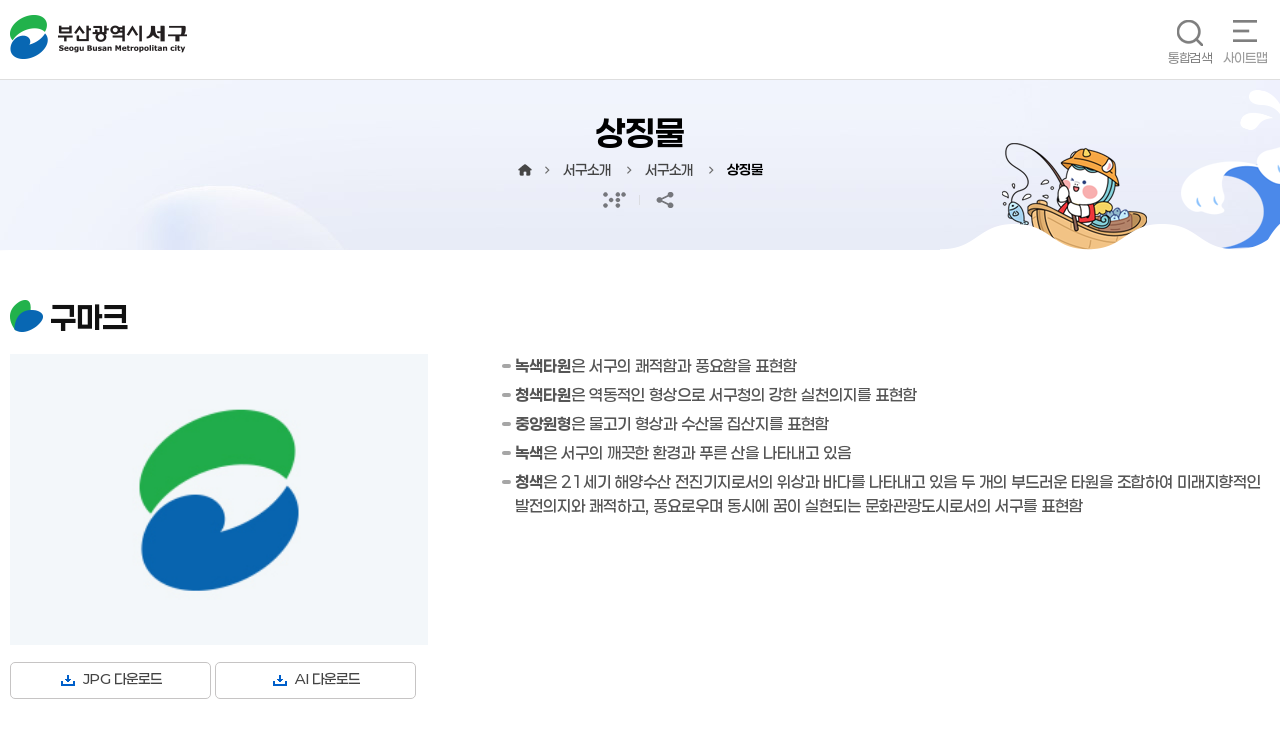

--- FILE ---
content_type: text/html;charset=utf-8
request_url: https://www.bsseogu.go.kr/index.bsseogu?menuCd=DOM_000000104001006000
body_size: 110106
content:









	













                                                                                                                                                                                  

<!DOCTYPE html>
<html lang="ko">
<head>
    <meta http-equiv="Content-Type" content="text/html; charset=utf-8">
    <meta http-equiv="X-UA-Compatible" content="IE=edge">
    <meta content="user-scalable=yes, initial-scale=1, maximum-scale=1, minimum-scale=1, width=device-width" name="viewport">
<link rel="shortcut icon" href="https://www.bsseogu.go.kr/img/seogu.ico" type="image/x-icon" />
    <title> 상징물 &lt;  서구소개  &lt; 서구소개 </title>
    <!--<link rel="stylesheet" type="text/css" href="../css/portal/font.css" />-->
    <link rel="stylesheet" type="text/css" href="/rfc3/user/domain/www.bsseogu.go.kr.80/0/1144.css" /> <!-- /portal/base.css  -->
    <link rel="stylesheet" type="text/css" href="/rfc3/user/domain/www.bsseogu.go.kr.80/0/1145.css" /> <!-- /portal/common.css  -->
    <link rel="stylesheet" type="text/css" href="/rfc3/user/domain/www.bsseogu.go.kr.80/0/3355.css" /> <!-- /portal/layout_2025.css  -->	
    <link rel="stylesheet" type="text/css" href="/rfc3/user/domain/www.bsseogu.go.kr.80/0/1157.css" /> <!-- /portal/sub.css  -->		
    <link rel="stylesheet" type="text/css" href="/rfc3/user/domain/www.bsseogu.go.kr.80/0/1158.css" /> <!-- /portal/sub_lhj.css  -->	
    <link rel="stylesheet" type="text/css" href="/rfc3/user/domain/www.bsseogu.go.kr.80/0/1159.css" /> <!-- /portal/sub_wsy.css  -->
    <link rel="stylesheet" type="text/css" href="/rfc3/user/domain/www.bsseogu.go.kr.80/0/1160.css" /> <!-- /portal/sub_lms.css  -->
    <link rel="stylesheet" type="text/css" href="/rfc3/user/domain/www.bsseogu.go.kr.80/0/1660.css" /> <!-- /portal/sub_csh.css  -->	

	<script src="/rfc3/user/domain/www.bsseogu.go.kr.80/0/1127.js"></script><!--/common/jquery-1.11.3.min.js-->
	<script src="/rfc3/user/domain/www.bsseogu.go.kr.80/0/1126.js"></script><!--/common/jquery.easing.1.3.js-->
	<script src="/rfc3/user/domain/www.bsseogu.go.kr.80/0/1124.js"></script><!--/common/owl.carousel.js-->
	<script src="/rfc3/user/domain/www.bsseogu.go.kr.80/0/1123.js"></script><!--/common/slick.js-->
	<script src="/rfc3/user/domain/www.bsseogu.go.kr.80/0/1122.js"></script><!--/common/jquery.mousewheel.js-->
	<script src="/rfc3/user/domain/www.bsseogu.go.kr.80/0/1690.js"></script><!--/common/com_file.js -->

	<link rel="stylesheet" type="text/css" href="/rfc3/user/domain/www.bsseogu.go.kr.80/0/1121.css" /><!--/common/owl.carousel.min.css-->
	<link rel="stylesheet" type="text/css" href="/rfc3/user/domain/www.bsseogu.go.kr.80/0/1120.css" /><!--/common/slick-theme.css-->
	<link rel="stylesheet" type="text/css" href="/rfc3/user/domain/www.bsseogu.go.kr.80/0/1119.css" /> <!--/common/slick.css--> 
        <link rel="stylesheet" type="text/css" href="/rfc3/user/domain/www.bsseogu.go.kr.80/0/1818.css" /> <!--/reserve/calendar.css-->

	<script src="/rfc3/user/domain/www.bsseogu.go.kr.80/0/1150.js"></script><!--/portal/defalut.js -->
	
	<script src="/rfc3/user/domain/www.bsseogu.go.kr.80/0/3357.js"></script><!--/portal/common_2025.js -->	
	<script src="/rfc3/user/domain/www.bsseogu.go.kr.80/0/1143.js"></script> <!-- /js/council/leftMenu.js-->
	
	<!-- 서구구청 styleGuide -->
	<link rel="stylesheet" type="text/css" href="/rfc3/user/domain/www.bsseogu.go.kr.80/0/3366.css" /> <!-- /styleDefault_2025.css. -->

    <!-- eDotXPress 전자점자--> 		
    <script type="text/javascript" src="/EDotXPressHtml/js/edotxpress-html.min.js?t=20250411"></script>
    <script type="text/javascript" src="/EDotXPressHtml/js/edotxpress-common.js?t=202504211"></script>
    <script type="text/javascript" src="/EDotXPressHtml/js/edotxpress-config-bsseogu.js?t=20250411"></script>

    <!--[if lt IE 9]>
    <script src="/rfc3/user/domain/www.bsseogu.go.kr.80/0/1155.js"></script>
    <script src="https://oss.maxcdn.com/respond/1.4.2/respond.min.js"></script>
    <![endif]-->
		<link href="https://cdn.jsdelivr.net/npm/remixicon@4.5.0/fonts/remixicon.css" rel="stylesheet" />
</head>
<body class="isSub">
    <ul id="skip_navi">
        <li><a href="#content">본문 바로가기</a></li>
        <li><a href="#mainNavi-wrap">메인메뉴 바로가기</a></li>
    </ul>

    <div id="wrapper">
        <!-- header -->
      <div id="header-wrap" class="dv-wrap">
			<header id="header">
				        <div class="globalLink">
          <p class="koreainfo">이 누리집은 대한민국 공식전자정부 누리집입니다.</p>
          <div class="globalWrap">
            <div class="viewsite">
              <a href="/index.bsseogu" title="대표포털 바로가기 선택됨" class="on" ><span>대표포털</span></a>
              <a href="/council/index.bsseogu" title="서구의회 바로가기"><span>서구의회</span></a>
              <a href="/health/index.bsseogu" title="보건소 바로가기"><span>보건소</span></a>
              <a href="/edu/index.bsseogu" title="평생학습 바로가기"><span>평생학습</span></a>
              <a href="/happyedu/index.bsseogu" title="다행복교육 바로가기"><span>희망교육</span></a>
	      <a href="/amlib/main.do" title="도서관 바로가기"><span>도서관</span></a>
            </div>
            <div class="close global-site">
              <a href="#!"><span>관련사이트</span></a>
              <ul class="linkLeft">                
                <li><a href="/reserve/index.bsseogu" title="통합예약 바로가기"><span>통합예약</span></a></li>
                <li><a href="/meditour/index.bsseogu?contentsSid=3045" title="의료특구 바로가기"><span>의료특구</span></a>
                </li>
              </ul>
            </div>
            <div class="close global-sns">
              <a href="#!"><span>공식SNS</span></a>
              <ul class="global-sns-list">
                <li class="sns sns1"><a href="https://www.facebook.com/bsseogu" target="_blank" title="새창열림">페이스북</a>
                </li>
                <li class="sns sns3"><a href="https://blog.naver.com/seogu00" target="_blank" title="새창열림">블로그</a></li>
                <li class="sns sns4"><a href="https://www.youtube.com/channel/UCHzH2ZrM7HwRTRiBSaz_68Q" target="_blank"
                    title="새창열림">유튜브</a></li>
                <li class="sns sns2"><a href="https://x.com/bsseogu" target="_blank" title="새창열림">엑스</a></li>
                <li class="sns sns5"><a href="https://www.instagram.com/bsseogu/" target="_blank" title="새창열림">인스타</a>
                </li>
              </ul>
            </div>
            <div class="close global-lang">
              <a href="#!"><span>KOR</span></a>
              <ul class="global-lang-list">
                <li><a href="/eng/index.bsseogu" target="_blank" title="새창으로열림">English</a></li>
                <li><a href="/chi/index.bsseogu" target="_blank" title="새창으로열림">Chinese</a></li>
                <li><a href="/jap/index.bsseogu" target="_blank" title="새창으로열림">Japanese</a></li>
              </ul>
            </div>
<div class="login-wrap">


            		
                <a href="/index.bsseogu?menuCd=DOM_000000105006004000&returnUrl=https%3A%2F%2Fwww.bsseogu.go.kr%2Findex.bsseogu%3FmenuCd%3DDOM_000000104001006000" class="login"><span>로그인</span></a>


</div>
          </div>
        </div>                                                   <!-- top_link_2025 -->
				<div class="head_box">
					<h1 class="logo"><a href="/index.bsseogu?contentsSid=1"><img src="/img/portal/common/logo.png" alt="부산광역시 서구 Seogu Busan Metropolitan city"></a></h1>
					
				







<a href="#n" class="bt-mnclose bt-mnall-close"><span class="blind">메뉴닫기</span></a>
<div id="mainNavi-wrap">
	<h2 class="blind">부산광역시 서구 주메뉴</h2>
	<div id="mainNavi">
		<div class="tmn-tit">
			<h2><img src="/img/portal/common_2025/mlogo.png" alt="부산서구청"></h2>
			<div class="globalWrap">
				<div class="close global-site">
					<a href="#!"><span>관련사이트</span></a>
					<ul class="linkLeft">
						<li><a href="/index.bsseogu" title="대표포털 바로가기 선택됨" class="on" ><span>대표포털</span></a></li>
						<li><a href="/council/index.bsseogu" title="서구의회 바로가기"><span>서구의회</span></a></li>
						<li><a href="/health/index.bsseogu" title="보건소 바로가기"><span>보건소</span></a></li>
						<li><a href="/edu/index.bsseogu" title="평생학습 바로가기"><span>평생학습</span></a></li>
						<li><a href="/happyedu/index.bsseogu" title="다행복교육 바로가기"><span>희망교육</span></a></li>
						<li><a href="/reserve/index.bsseogu" title="통합예약 바로가기"><span>통합예약</span></a></li>
						<li><a href="/meditour/index.bsseogu?contentsSid=3045" title="의료특구 바로가기"><span>의료특구</span></a></li>
					</ul>
				</div>
				<div class="close global-lang">
					<a href="#!"><span>KOR</span></a>
					<ul class="global-lang-list">
						<li><a href="/eng/index.bsseogu" target="_blank" title="새창으로열림">English</a></li>
						<li><a href="/chi/index.bsseogu" target="_blank" title="새창으로열림">Chinese</a></li>
						<li><a href="/jap/index.bsseogu" target="_blank" title="새창으로열림">Japanese</a></li>
					</ul>
				</div>
				<div class="login-wrap">
					
					<a href="/index.bsseogu?menuCd=DOM_000000105006004000&returnUrl=https%3A%2F%2Fwww.bsseogu.go.kr%2Findex.bsseogu"class="login">
						<span>로그인</span>
					</a>
					 
				</div>
			</div>
			<div class="mo-gohyang"><a href="/index.bsseogu?menuCd=DOM_000000101005014000">고향사랑기부제</a></div>
		</div>


			<ul class="topmenu">

			<li id="tm01" class="mn_l1 mn_type ">
				<a href="/index.bsseogu?menuCd=DOM_000000101000000000"  class="mn_a1"  >
					<span  class="mn_s1">전자민원</span>
				</a>
			
				<div class="depth2-wrap">
					<div class="mn-txt">
						<p><img src="/img/portal/common/gnb_txt_img01.png" alt="편리한" /></p>
						<h2>전자민원</h2>
					</div>

						
							<ul class=depth2>
							
								
								<li class="mn_l2"><a href="/index.bsseogu?menuCd=DOM_000000101001000000" class="tm0201 mn_a2"><span>종합민원안내</span></a>
								<!-- s: depth -->
									<div class="depth3-wrap ">
										<ul  class="depth3">
											
											
												
												<li class="mn_l3"><a href="/index.bsseogu?menuCd=DOM_000000101001006000" class="mn_a3"><span>민원창구안내</span></a></li>
												
												<li class="mn_l3"><a href="/index.bsseogu?menuCd=DOM_000000101001013000" class="mn_a3"><span>민원상담(국민신문고)</span></a></li>
												
												<li class="mn_l3"><a href="/index.bsseogu?menuCd=DOM_000000101001002000" class="mn_a3"><span>무인민원발급창구</span></a></li>
												
												<li class="mn_l3"><a href="/index.bsseogu?menuCd=DOM_000000101001003000" class="mn_a3"><span>민원후견인제도</span></a></li>
												
												<li class="mn_l3"><a href="/index.bsseogu?menuCd=DOM_000000101001004000" class="mn_a3"><span>사전심사청구제</span></a></li>
												
												<li class="mn_l3"><a href="/index.bsseogu?menuCd=DOM_000000101001005000" class="mn_a3"><span>민원미란다</span></a></li>
												
												<li class="mn_l3"><a href="/index.bsseogu?menuCd=DOM_000000101001007000" class="mn_a3"><span>가족관계등록안내</span></a></li>
												
												<li class="mn_l3"><a href="/index.bsseogu?menuCd=DOM_000000101001008000" class="mn_a3"><span>민원편람(민원서식모음)</span></a></li>
												
												<li class="mn_l3"><a href="/index.bsseogu?menuCd=DOM_000000101001012000" class="mn_a3"><span>Foreign Civil Application</span></a></li>
												
												<li class="mn_l3"><a href="/index.bsseogu?menuCd=DOM_000000101001009000" class="mn_a3"><span>구술민원안내</span></a></li>
												
												<li class="mn_l3"><a href="/index.bsseogu?menuCd=DOM_000000101001010000" class="mn_a3"><span>본인서명사실확인제</span></a></li>
												
												<li class="mn_l3"><a href="https://eminwon.bsseogu.go.kr/emwp/gov/mogaha/ntis/web/caf/mwwd/action/CafMwWdOpenAction.do?method=selectListMwOpn&amp;menu_id=CAFOPNWebMwOpenL&amp;jndinm=CafMwWdOpenEJB&amp;methodnm=selectListMwOpn&amp;context=NTIS" target="_blank" class="mn_a3 newin" title="새창으로 열립니다."><span>민원처리공개시스템</span></a></li>
												
											
										</ul>
									</div>
								</li>	
								<!-- e: depth -->
														
								<li class="mn_l2"><a href="/index.bsseogu?menuCd=DOM_000000101002000000" class="tm0201 mn_a2"><span>인터넷민원발급</span></a>
								<!-- s: depth -->
									<div class="depth3-wrap ">
										<ul  class="depth3">
											
											
												
												<li class="mn_l3"><a href="/index.bsseogu?menuCd=DOM_000000101002001000" class="mn_a3"><span>정부24</span></a></li>
												
												<li class="mn_l3"><a href="/index.bsseogu?menuCd=DOM_000000101002002000" class="mn_a3"><span>자주 찾는 민원</span></a></li>
												
												<li class="mn_l3"><a href="/index.bsseogu?menuCd=DOM_000000101002003000" class="mn_a3"><span>대학민원</span></a></li>
												
											
										</ul>
									</div>
								</li>	
								<!-- e: depth -->
														
								<li class="mn_l2"><a href="/index.bsseogu?menuCd=DOM_000000101003000000" class="tm0201 mn_a2"><span>여권민원</span></a>
								<!-- s: depth -->
									<div class="depth3-wrap ">
										<ul  class="depth3">
											
											
												
												<li class="mn_l3"><a href="/index.bsseogu?menuCd=DOM_000000101003001000" class="mn_a3"><span>여권개요</span></a></li>
												
												<li class="mn_l3"><a href="/index.bsseogu?menuCd=DOM_000000101003002000" class="mn_a3"><span>여권발급</span></a></li>
												
												<li class="mn_l3"><a href="/index.bsseogu?menuCd=DOM_000000101003003000" class="mn_a3"><span>작성요령</span></a></li>
												
												<li class="mn_l3"><a href="https://www.passport.go.kr/home/kor/applicationForm/index.do?menuPos=42" target="_blank" class="mn_a3 newin" title="새창으로 열립니다."><span>여권서식(외교부 여권과 홈페이지)</span></a></li>
												
												<li class="mn_l3"><a href="/index.bsseogu?menuCd=DOM_000000101003005000" class="mn_a3"><span>유의사항</span></a></li>
												
												<li class="mn_l3"><a href="/index.bsseogu?menuCd=DOM_000000101003007000" class="mn_a3"><span>여권 관련기관</span></a></li>
												
												<li class="mn_l3"><a href="https://esta.cbp.dhs.gov" target="_blank" class="mn_a3 newin" title="새창으로 열립니다."><span>미국비자면제프로그램</span></a></li>
												
												<li class="mn_l3"><a href="/index.bsseogu?menuCd=DOM_000000101003014000" class="mn_a3"><span>서구위치(new)</span></a></li>
												
											
										</ul>
									</div>
								</li>	
								<!-- e: depth -->
														
								<li class="mn_l2"><a href="/index.bsseogu?menuCd=DOM_000000101004000000" class="tm0201 mn_a2"><span>세무민원</span></a>
								<!-- s: depth -->
									<div class="depth3-wrap ">
										<ul  class="depth3">
											
											
												
												<li class="mn_l3"><a href="https://www.bsseogu.go.kr/index.bsseogu?menuCd=DOM_000000101004001014&amp;cpath=" target="_blank" class="mn_a3 newin" title="새창으로 열립니다."><span>지방세종류</span></a></li>
												
												<li class="mn_l3"><a href="/index.bsseogu?menuCd=DOM_000000101004002000" class="mn_a3"><span>지방세납부안내</span></a></li>
												
												<li class="mn_l3"><a href="/index.bsseogu?menuCd=DOM_000000101004007000" class="mn_a3"><span>납세자권리헌장</span></a></li>
												
												<li class="mn_l3"><a href="/index.bsseogu?menuCd=DOM_000000101004009000" class="mn_a3"><span>지방세 납세자보호관</span></a></li>
												
												<li class="mn_l3"><a href="https://etax.busan.go.kr/" target="_blank" class="mn_a3 newin" title="새창으로 열립니다."><span>관련사이트</span></a></li>
												
												<li class="mn_l3"><a href="https://etax.busan.go.kr/cywb/cywb1060/CYWB1060_Display.do" target="_blank" class="mn_a3 newin" title="새창으로 열립니다."><span>지방세민원서식</span></a></li>
												
												<li class="mn_l3"><a href="https://www.wetax.go.kr/tcp/loi/J030401M01.do" target="_blank" class="mn_a3 newin" title="새창으로 열립니다."><span>건축물시가표준액열람</span></a></li>
												
												<li class="mn_l3"><a href="https://chatbot.wetax.go.kr/" target="_blank" class="mn_a3 newin" title="새창으로 열립니다."><span>지방세 챗봇상담</span></a></li>
												
											
										</ul>
									</div>
								</li>	
								<!-- e: depth -->
														
								<li class="mn_l2"><a href="/index.bsseogu?menuCd=DOM_000000101009000000" class="tm0201 mn_a2"><span>정보통신공사</span></a>
								<!-- s: depth -->
									<div class="depth3-wrap ">
										<ul  class="depth3">
											
											
												
												<li class="mn_l3"><a href="/index.bsseogu?menuCd=DOM_000000101009001000" class="mn_a3"><span>착공전 설계도 확인</span></a></li>
												
												<li class="mn_l3"><a href="/index.bsseogu?menuCd=DOM_000000101009002000" class="mn_a3"><span>사용전검사</span></a></li>
												
											
										</ul>
									</div>
								</li>	
								<!-- e: depth -->
														
								<li class="mn_l2"><a href="/index.bsseogu?menuCd=DOM_000000101006000000" class="tm0201 mn_a2"><span>신고센터</span></a>
								<!-- s: depth -->
									<div class="depth3-wrap ">
										<ul  class="depth3">
											
											
												
												<li class="mn_l3"><a href="http://www.foodsafetykorea.go.kr/minwon/complain/complainIntro.do?menu_no=618&amp;menu_grp=MENU_GRP24" target="_blank" class="mn_a3 newin" title="새창으로 열립니다."><span>부정불량식품신고</span></a></li>
												
												<li class="mn_l3"><a href="/index.bsseogu?menuCd=DOM_000000101006005000" class="mn_a3"><span>부동산불법중개신고</span></a></li>
												
												<li class="mn_l3"><a href="/index.bsseogu?menuCd=DOM_000000101006006000" class="mn_a3"><span>공익신고센터</span></a></li>
												
												<li class="mn_l3"><a href="http://www.mois.go.kr/frt/sub/a03/corruptionDeclareInfo/screen.do" target="_blank" class="mn_a3 newin" title="새창으로 열립니다."><span>공직비리 익명신고</span></a></li>
												
												<li class="mn_l3"><a href="https://1398.acrc.go.kr/hpg/req/hpgPssStep1.do" target="_blank" class="mn_a3 newin" title="새창으로 열립니다."><span>복지·보조금 부정신고</span></a></li>
												
												<li class="mn_l3"><a href="/index.bsseogu?menuCd=DOM_000000101006009000" class="mn_a3"><span>지방기업 규제애로 신고센터</span></a></li>
												
												<li class="mn_l3"><a href="/index.bsseogu?menuCd=DOM_000000101006015000" class="mn_a3"><span>국무조정실 규제신문고</span></a></li>
												
												<li class="mn_l3"><a href="https://www.safetyreport.go.kr/api?apiKey=32600008IUFRLJU4XWPL1V8CNPI" target="_blank" class="mn_a3 newin" title="새창으로 열립니다."><span>안전신문고</span></a></li>
												
												<li class="mn_l3"><a href="/index.bsseogu?menuCd=DOM_000000101006018000" class="mn_a3"><span>청렴위반 신고</span></a></li>
												
											
										</ul>
									</div>
								</li>	
								<!-- e: depth -->
														
								<li class="mn_l2"><a href="/index.bsseogu?menuCd=DOM_000000101005000000" class="tm0201 mn_a2"><span>구민참여</span></a>
								<!-- s: depth -->
									<div class="depth3-wrap ">
										<ul  class="depth3">
											
											
												
												<li class="mn_l3"><a href="/index.bsseogu?menuCd=DOM_000000101005013000" class="mn_a3"><span>제5회 부산 서구 정책 아이디어 공모전</span></a></li>
												
												<li class="mn_l3"><a href="/index.bsseogu?menuCd=DOM_000000101005002000" class="mn_a3"><span>칭찬행진</span></a></li>
												
												<li class="mn_l3"><a href="/index.bsseogu?menuCd=DOM_000000101005001000" class="mn_a3"><span>서구에 바란다</span></a></li>
												
												<li class="mn_l3"><a href="/index.bsseogu?menuCd=DOM_000000101005004000" class="mn_a3"><span>구민제안</span></a></li>
												
												<li class="mn_l3"><a href="/index.bsseogu?menuCd=DOM_000000101005005000" class="mn_a3"><span>주민참여예산</span></a></li>
												
												<li class="mn_l3"><a href="/index.bsseogu?menuCd=DOM_000000101005006000" class="mn_a3"><span>사랑의띠잇기 후원회</span></a></li>
												
												<li class="mn_l3"><a href="/index.bsseogu?menuCd=DOM_000000101005007000" class="mn_a3"><span>자원봉사</span></a></li>
												
												<li class="mn_l3"><a href="/index.bsseogu?menuCd=DOM_000000101005011000" class="mn_a3"><span>규제입증요청</span></a></li>
												
												<li class="mn_l3"><a href="/index.bsseogu?menuCd=DOM_000000101005014000" class="mn_a3"><span>고향사랑기부제</span></a></li>
												
												<li class="mn_l3"><a href="/index.bsseogu?menuCd=DOM_000000101005015000" class="mn_a3"><span>e-반상회</span></a></li>
												
											
										</ul>
									</div>
								</li>	
								<!-- e: depth -->
							
							</ul>
					</div>
					
				</li>
	
			<li id="tm01" class="mn_l1 mn_type ">
				<a href="/index.bsseogu?menuCd=DOM_000000103000000000"  class="mn_a1"  >
					<span  class="mn_s1">정보공개</span>
				</a>
			
				<div class="depth2-wrap">
					<div class="mn-txt">
						<p><img src="/img/portal/common/gnb_txt_img01.png" alt="편리한" /></p>
						<h2>정보공개</h2>
					</div>

						
							<ul class=depth2>
							
								
								<li class="mn_l2"><a href="/index.bsseogu?menuCd=DOM_000000103001000000" class="tm0201 mn_a2"><span>서구소식</span></a>
								<!-- s: depth -->
									<div class="depth3-wrap ">
										<ul  class="depth3">
											
											
												
												<li class="mn_l3"><a href="/index.bsseogu?menuCd=DOM_000000103001012000" class="mn_a3"><span>알림사항</span></a></li>
												
												<li class="mn_l3"><a href="/index.bsseogu?menuCd=DOM_000000103001013000" class="mn_a3"><span>고시공고</span></a></li>
												
												<li class="mn_l3"><a href="/index.bsseogu?menuCd=DOM_000000103001014000" class="mn_a3"><span>입법예고</span></a></li>
												
												<li class="mn_l3"><a href="/index.bsseogu?menuCd=DOM_000000103001015000" class="mn_a3"><span>보도/해명 자료</span></a></li>
												
												<li class="mn_l3"><a href="/news/index.bsseogu" target="_blank" class="mn_a3 newin" title="새창으로 열립니다."><span>서구신문</span></a></li>
												
												<li class="mn_l3"><a href="/index.bsseogu?menuCd=DOM_000000103001006000" class="mn_a3"><span>서구공보</span></a></li>
												
												<li class="mn_l3"><a href="/index.bsseogu?menuCd=DOM_000000103001007000" class="mn_a3"><span>타기관소식</span></a></li>
												
												<li class="mn_l3"><a href="/index.bsseogu?menuCd=DOM_000000103001008000" class="mn_a3"><span>사회복지법인 공고</span></a></li>
												
												<li class="mn_l3"><a href="/index.bsseogu?menuCd=DOM_000000103001020000" class="mn_a3"><span>공영장례 부고알림</span></a></li>
												
											
										</ul>
									</div>
								</li>	
								<!-- e: depth -->
														
								<li class="mn_l2"><a href="/index.bsseogu?menuCd=DOM_000000103002000000" class="tm0201 mn_a2"><span>행정정보</span></a>
								<!-- s: depth -->
									<div class="depth3-wrap ">
										<ul  class="depth3">
											
											
												
												<li class="mn_l3"><a href="/index.bsseogu?menuCd=DOM_000000103002017000" class="mn_a3"><span>조직정보 6대 지표</span></a></li>
												
												<li class="mn_l3"><a href="/index.bsseogu?menuCd=DOM_000000103002001000" class="mn_a3"><span>행정정보공개이용안내</span></a></li>
												
												<li class="mn_l3"><a href="/index.bsseogu?menuCd=DOM_000000103002002000" class="mn_a3"><span>행정정보공개게시판</span></a></li>
												
												<li class="mn_l3"><a href="/index.bsseogu?menuCd=DOM_000000103002014000" class="mn_a3"><span>위원회 회의록 공개</span></a></li>
												
												<li class="mn_l3"><a href="/index.bsseogu?menuCd=DOM_000000103002009000" class="mn_a3"><span>사전정보공표</span></a></li>
												
												<li class="mn_l3"><a href="/index.bsseogu?menuCd=DOM_000000103002012000" class="mn_a3"><span>업무추진비 공개</span></a></li>
												
												<li class="mn_l3"><a href="/index.bsseogu?menuCd=DOM_000000103002004000" class="mn_a3"><span>정보공개청구</span></a></li>
												
												<li class="mn_l3"><a href="/index.bsseogu?menuCd=DOM_000000103002005000" class="mn_a3"><span>결재문서열람</span></a></li>
												
												<li class="mn_l3"><a href="/index.bsseogu?menuCd=DOM_000000103002006000" class="mn_a3"><span>공공데이터 개방</span></a></li>
												
												<li class="mn_l3"><a href="/index.bsseogu?menuCd=DOM_000000103002013000" class="mn_a3"><span>빅데이터 활용 시책</span></a></li>
												
												<li class="mn_l3"><a href="/index.bsseogu?menuCd=DOM_000000103002007000" class="mn_a3"><span>지방공기업</span></a></li>
												
												<li class="mn_l3"><a href="http://www.elis.go.kr/newlaib/laibLaws/h1126/laws.jsp?regionId=26140&amp;isfez=" target="_blank" class="mn_a3 newin" title="새창으로 열립니다."><span>자치법규</span></a></li>
												
												<li class="mn_l3"><a href="https://eminwon.bsseogu.go.kr/emwp/gov/mogaha/ntis/web/caf/mwwd/action/CafMwWdOpenAction.do?method=selectListAdmm&amp;menu_id=CAFOPNWebAdmmOpenL&amp;jndinm=CafMwWdOpenEJB&amp;methodnm=selectListAdmm&amp;context=NTIS" target="_blank" class="mn_a3 newin" title="새창으로 열립니다."><span>행정처분업소공개</span></a></li>
												
												<li class="mn_l3"><a href="http://www.foodsafetykorea.go.kr/portal/fooddanger/suspension.do?menu_grp=MENU_NEW02&amp;menu_no=2713&amp;menu_no=2713&amp;menu_grp=MENU_NEW02" target="_blank" class="mn_a3 newin" title="새창으로 열립니다."><span>위해식품정보공개</span></a></li>
												
												<li class="mn_l3"><a href="/index.bsseogu?menuCd=DOM_000000103002015000" class="mn_a3"><span>인사통계</span></a></li>
												
												<li class="mn_l3"><a href="/index.bsseogu?menuCd=DOM_000000103002016000" class="mn_a3"><span>상품권 구매 및 사용내역</span></a></li>
												
											
										</ul>
									</div>
								</li>	
								<!-- e: depth -->
														
								<li class="mn_l2"><a href="/index.bsseogu?menuCd=DOM_000000103003000000" class="tm0201 mn_a2"><span>통계</span></a>
								<!-- s: depth -->
									<div class="depth3-wrap ">
										<ul  class="depth3">
											
											
												
												<li class="mn_l3"><a href="/index.bsseogu?menuCd=DOM_000000103003001000" class="mn_a3"><span>통계연보</span></a></li>
												
												<li class="mn_l3"><a href="/index.bsseogu?menuCd=DOM_000000103003002000" class="mn_a3"><span>서구현황</span></a></li>
												
												<li class="mn_l3"><a href="/index.bsseogu?menuCd=DOM_000000103003004000" class="mn_a3"><span>사업체기초통계</span></a></li>
												
												<li class="mn_l3"><a href="/index.bsseogu?menuCd=DOM_000000103003005000" class="mn_a3"><span>부산사회조사</span></a></li>
												
												<li class="mn_l3"><a href="/index.bsseogu?menuCd=DOM_000000103003006000" class="mn_a3"><span>인구통계</span></a></li>
												
												<li class="mn_l3"><a href="https://sgis.kostat.go.kr/view/map/policyStaticMap/localgov?code=21020&amp;isbnu=false&amp;zoom=7&amp;coord_x=1137242&amp;coord_y=1679501" target="_blank" class="mn_a3 newin" title="새창으로 열립니다."><span>정책통계지도</span></a></li>
												
											
										</ul>
									</div>
								</li>	
								<!-- e: depth -->
														
								<li class="mn_l2"><a href="/index.bsseogu?menuCd=DOM_000000103004000000" class="tm0201 mn_a2"><span>구정자료실</span></a>
								<!-- s: depth -->
									<div class="depth3-wrap ">
										<ul  class="depth3">
											
											
												
												<li class="mn_l3"><a href="/index.bsseogu?menuCd=DOM_000000103004001000" class="mn_a3"><span>구정백서</span></a></li>
												
												<li class="mn_l3"><a href="/index.bsseogu?menuCd=DOM_000000103004004000" class="mn_a3"><span>구정계획</span></a></li>
												
												<li class="mn_l3"><a href="/index.bsseogu?menuCd=DOM_000000103004005000" class="mn_a3"><span>구정자료관</span></a></li>
												
											
										</ul>
									</div>
								</li>	
								<!-- e: depth -->
														
								<li class="mn_l2"><a href="/index.bsseogu?menuCd=DOM_000000103005000000" class="tm0201 mn_a2"><span>재정현황</span></a>
								<!-- s: depth -->
									<div class="depth3-wrap ">
										<ul  class="depth3">
											
											
												
												<li class="mn_l3"><a href="/index.bsseogu?menuCd=DOM_000000103005001000" class="mn_a3"><span>예산현황</span></a></li>
												
												<li class="mn_l3"><a href="/index.bsseogu?menuCd=DOM_000000103005002000" class="mn_a3"><span>중기재정계획</span></a></li>
												
												<li class="mn_l3"><a href="/index.bsseogu?menuCd=DOM_000000103005003000" class="mn_a3"><span>기금운용계획</span></a></li>
												
												<li class="mn_l3"><a href="/index.bsseogu?menuCd=DOM_000000103005004000" class="mn_a3"><span>재정공시</span></a></li>
												
												<li class="mn_l3"><a href="/index.bsseogu?menuCd=DOM_000000103005006000" class="mn_a3"><span>결산공시</span></a></li>
												
												<li class="mn_l3"><a href="/index.bsseogu?menuCd=DOM_000000103005007000" class="mn_a3"><span>지방보조금</span></a></li>
												
												<li class="mn_l3"><a href="http://contract.bsseogu.go.kr/" target="_blank" class="mn_a3 newin" title="새창으로 열립니다."><span>계약정보공개</span></a></li>
												
												<li class="mn_l3"><a href="http://contract.bsseogu.go.kr/finance/main/index.do" target="_blank" class="mn_a3 newin" title="새창으로 열립니다."><span>재정정보공개</span></a></li>
												
											
										</ul>
									</div>
								</li>	
								<!-- e: depth -->
														
								<li class="mn_l2"><a href="/index.bsseogu?menuCd=DOM_000000103006000000" class="tm0201 mn_a2"><span>정책실명제</span></a>
								<!-- s: depth -->
									<div class="depth3-wrap ">
										<ul  class="depth3">
											
											
												
												<li class="mn_l3"><a href="/index.bsseogu?menuCd=DOM_000000103006001000" class="mn_a3"><span>정책실명제</span></a></li>
												
												<li class="mn_l3"><a href="/index.bsseogu?menuCd=DOM_000000103006003000" class="mn_a3"><span>국민신청실명제</span></a></li>
												
												<li class="mn_l3"><a href="/index.bsseogu?menuCd=DOM_000000103006002000" class="mn_a3"><span>정책실명제현황</span></a></li>
												
											
										</ul>
									</div>
								</li>	
								<!-- e: depth -->
														
								<li class="mn_l2"><a href="/index.bsseogu?menuCd=DOM_000000103009000000" class="tm0201 mn_a2"><span>적극행정</span></a>
								<!-- s: depth -->
									<div class="depth3-wrap ">
										<ul  class="depth3">
											
											
												
												<li class="mn_l3"><a href="/index.bsseogu?menuCd=DOM_000000103009001000" class="mn_a3"><span>제도소개</span></a></li>
												
												<li class="mn_l3"><a href="/index.bsseogu?menuCd=DOM_000000103009005000" class="mn_a3"><span>소식·알림</span></a></li>
												
												<li class="mn_l3"><a href="/index.bsseogu?menuCd=DOM_000000103009002000" class="mn_a3"><span>우수사례 및 법령 유권해석 사례</span></a></li>
												
												<li class="mn_l3"><a href="/index.bsseogu?menuCd=DOM_000000103009003000" class="mn_a3"><span>적극행정 우수공무원 구민추천</span></a></li>
												
												<li class="mn_l3"><a href="/index.bsseogu?menuCd=DOM_000000103009004000" class="mn_a3"><span>소극행정 신고센터</span></a></li>
												
											
										</ul>
									</div>
								</li>	
								<!-- e: depth -->
														
								<li class="mn_l2"><a href="/index.bsseogu?menuCd=DOM_000000103007000000" class="tm0201 mn_a2"><span>감사정보</span></a>
								<!-- s: depth -->
									<div class="depth3-wrap ">
										<ul  class="depth3">
											
											
												
												<li class="mn_l3"><a href="/index.bsseogu?menuCd=DOM_000000103007001000" class="mn_a3"><span>감사정보</span></a></li>
												
												<li class="mn_l3"><a href="/index.bsseogu?menuCd=DOM_000000103007002000" class="mn_a3"><span>적극면책제도 신청안내</span></a></li>
												
												<li class="mn_l3"><a href="/index.bsseogu?menuCd=DOM_000000103007003000" class="mn_a3"><span>부패공직자 제재현황</span></a></li>
												
												<li class="mn_l3"><a href="/index.bsseogu?menuCd=DOM_000000103007004000" class="mn_a3"><span>감사실시 안내</span></a></li>
												
												<li class="mn_l3"><a href="/index.bsseogu?menuCd=DOM_000000103007005000" class="mn_a3"><span>감사실시 결과</span></a></li>
												
												<li class="mn_l3"><a href="/index.bsseogu?menuCd=DOM_000000103007006000" class="mn_a3"><span>청탁금지법 안내</span></a></li>
												
												<li class="mn_l3"><a href="/index.bsseogu?menuCd=DOM_000000103007007000" class="mn_a3"><span>명예주민감사관 운영</span></a></li>
												
												<li class="mn_l3"><a href="/index.bsseogu?menuCd=DOM_000000103007008000" class="mn_a3"><span>감사반장에 바란다</span></a></li>
												
												<li class="mn_l3"><a href="/index.bsseogu?menuCd=DOM_000000103007010000" class="mn_a3"><span>공직부조리신고</span></a></li>
												
												<li class="mn_l3"><a href="/index.bsseogu?menuCd=DOM_000000103007012000" class="mn_a3"><span>주민감사관</span></a></li>
												
											
										</ul>
									</div>
								</li>	
								<!-- e: depth -->
														
								<li class="mn_l2"><a href="/index.bsseogu?menuCd=DOM_000000103010000000" class="tm0201 mn_a2"><span>전자기록관</span></a>
								<!-- s: depth -->
									<div class="depth3-wrap ">
										<ul  class="depth3">
											
											
												
												<li class="mn_l3"><a href="/index.bsseogu?menuCd=DOM_000000103010001000" class="mn_a3"><span>기록관안내</span></a></li>
												
												<li class="mn_l3"><a href="/index.bsseogu?menuCd=DOM_000000103010002000" class="mn_a3"><span>기록물현황</span></a></li>
												
												<li class="mn_l3"><a href="/index.bsseogu?menuCd=DOM_000000103010003000" class="mn_a3"><span>제도 및 지침</span></a></li>
												
											
										</ul>
									</div>
								</li>	
								<!-- e: depth -->
							
							</ul>
					</div>
					
				</li>
	
			<li id="tm01" class="mn_l1 mn_type ">
				<a href="/index.bsseogu?menuCd=DOM_000000102000000000"  class="mn_a1"  >
					<span  class="mn_s1">분야별정보</span>
				</a>
			
				<div class="depth2-wrap">
					<div class="mn-txt">
						<p><img src="/img/portal/common/gnb_txt_img01.png" alt="편리한" /></p>
						<h2>분야별정보</h2>
					</div>

						
							<ul class=depth2>
							
								
								<li class="mn_l2"><a href="/index.bsseogu?menuCd=DOM_000000102001000000" class="tm0201 mn_a2"><span>취업정보</span></a>
								<!-- s: depth -->
									<div class="depth3-wrap ">
										<ul  class="depth3">
											
											
												
												<li class="mn_l3"><a href="http://www.busanjob.net/" target="_blank" class="mn_a3 newin" title="새창으로 열립니다."><span>부산일자리정보망</span></a></li>
												
												<li class="mn_l3"><a href="/index.bsseogu?menuCd=DOM_000000102001002000" class="mn_a3"><span>서구취업정보센터</span></a></li>
												
												<li class="mn_l3"><a href="/index.bsseogu?menuCd=DOM_000000102001003000" class="mn_a3"><span>정부일자리사업</span></a></li>
												
												<li class="mn_l3"><a href="/index.bsseogu?menuCd=DOM_000000102001004000" class="mn_a3"><span>워크넷서구채용정보</span></a></li>
												
												<li class="mn_l3"><a href="/index.bsseogu?menuCd=DOM_000000102001005000" class="mn_a3"><span>청년 자격증시험 응시료 지원 사업</span></a></li>
												
											
										</ul>
									</div>
								</li>	
								<!-- e: depth -->
														
								<li class="mn_l2"><a href="/index.bsseogu?menuCd=DOM_000000102002000000" class="tm0201 mn_a2"><span>지역경제</span></a>
								<!-- s: depth -->
									<div class="depth3-wrap ">
										<ul  class="depth3">
											
											
												
												<li class="mn_l3"><a href="/index.bsseogu?menuCd=DOM_000000102002008000" class="mn_a3"><span>민생회복 소비쿠폰</span></a></li>
												
												<li class="mn_l3"><a href="/index.bsseogu?menuCd=DOM_000000102002001000" class="mn_a3"><span>착한가격업소</span></a></li>
												
												<li class="mn_l3"><a href="/index.bsseogu?menuCd=DOM_000000102002002000" class="mn_a3"><span>장바구니 물가정보</span></a></li>
												
												<li class="mn_l3"><a href="/index.bsseogu?menuCd=DOM_000000102002003000" class="mn_a3"><span>서구소재 독창브랜드</span></a></li>
												
												<li class="mn_l3"><a href="/index.bsseogu?menuCd=DOM_000000102002006000" class="mn_a3"><span>서구 기업현황</span></a></li>
												
												<li class="mn_l3"><a href="/index.bsseogu?menuCd=DOM_000000102002004000" class="mn_a3"><span>사회적기업</span></a></li>
												
												<li class="mn_l3"><a href="/index.bsseogu?menuCd=DOM_000000102002005000" class="mn_a3"><span>마을기업</span></a></li>
												
												<li class="mn_l3"><a href="https://www.busan.go.kr/economy/pricesurveyrules" target="_blank" class="mn_a3 newin" title="새창으로 열립니다."><span>부산시 물가정보망</span></a></li>
												
											
										</ul>
									</div>
								</li>	
								<!-- e: depth -->
														
								<li class="mn_l2"><a href="/index.bsseogu?menuCd=DOM_000000102003000000" class="tm0201 mn_a2"><span>건축/부동산</span></a>
								<!-- s: depth -->
									<div class="depth3-wrap ">
										<ul  class="depth3">
											
											
												
												<li class="mn_l3"><a href="/index.bsseogu?menuCd=DOM_000000102003001000" class="mn_a3"><span>건축행정</span></a></li>
												
												<li class="mn_l3"><a href="/index.bsseogu?menuCd=DOM_000000102003002000" class="mn_a3"><span>부동산정보</span></a></li>
												
												<li class="mn_l3"><a href="/index.bsseogu?menuCd=DOM_000000102003003000" class="mn_a3"><span>공유재산</span></a></li>
												
												<li class="mn_l3"><a href="/index.bsseogu?menuCd=DOM_000000102003004000" class="mn_a3"><span>도로명주소</span></a></li>
												
												<li class="mn_l3"><a href="/index.bsseogu?menuCd=DOM_000000102003005000" class="mn_a3"><span>지적정보</span></a></li>
												
												<li class="mn_l3"><a href="/index.bsseogu?menuCd=DOM_000000102003006000" class="mn_a3"><span>옥외광고물</span></a></li>
												
											
										</ul>
									</div>
								</li>	
								<!-- e: depth -->
														
								<li class="mn_l2"><a href="/index.bsseogu?menuCd=DOM_000000102004000000" class="tm0201 mn_a2"><span>환경/청소</span></a>
								<!-- s: depth -->
									<div class="depth3-wrap ">
										<ul  class="depth3">
											
											
												
												<li class="mn_l3"><a href="/index.bsseogu?menuCd=DOM_000000102004001000" class="mn_a3"><span>환경위생</span></a></li>
												
												<li class="mn_l3"><a href="/index.bsseogu?menuCd=DOM_000000102004002000" class="mn_a3"><span>청소/재활용</span></a></li>
												
											
										</ul>
									</div>
								</li>	
								<!-- e: depth -->
														
								<li class="mn_l2"><a href="/index.bsseogu?menuCd=DOM_000000102005000000" class="tm0201 mn_a2"><span>강좌/교육</span></a>
								<!-- s: depth -->
									<div class="depth3-wrap ">
										<ul  class="depth3">
											
											
												
												<li class="mn_l3"><a href="/index.bsseogu?menuCd=DOM_000000102005007000" class="mn_a3"><span>디지털배움터</span></a></li>
												
												<li class="mn_l3"><a href="/edu/index.bsseogu" target="_blank" class="mn_a3 newin" title="새창으로 열립니다."><span>평생학습관</span></a></li>
												
												<li class="mn_l3"><a href="http://reserve.busan.go.kr/lctre/list.do?srchResveInsttCd=33" target="_blank" class="mn_a3 newin" title="새창으로 열립니다."><span>주민자치회 프로그램</span></a></li>
												
												<li class="mn_l3"><a href="http://www.seogucc.or.kr/" target="_blank" class="mn_a3 newin" title="새창으로 열립니다."><span>서구문화원 강좌안내</span></a></li>
												
												<li class="mn_l3"><a href="http://cyberedu.bsseogu.go.kr/p12/site/Do.jsp?menuSeq=107" target="_blank" class="mn_a3 newin" title="새창으로 열립니다."><span>구덕디지털스쿨</span></a></li>
												
												<li class="mn_l3"><a href="/index.bsseogu?menuCd=DOM_000000702003000000" target="_blank" class="mn_a3 newin" title="새창으로 열립니다."><span>서구미래아카데미</span></a></li>
												
												<li class="mn_l3"><a href="/index.bsseogu?menuCd=DOM_000000102005006000" class="mn_a3"><span>사회복지관 프로그램</span></a></li>
												
											
										</ul>
									</div>
								</li>	
								<!-- e: depth -->
														
								<li class="mn_l2"><a href="/index.bsseogu?menuCd=DOM_000000102006000000" class="tm0201 mn_a2"><span>교통</span></a>
								<!-- s: depth -->
									<div class="depth3-wrap ">
										<ul  class="depth3">
											
											
												
												<li class="mn_l3"><a href="/index.bsseogu?menuCd=DOM_000000102006001000" class="mn_a3"><span>공영주차장 안내</span></a></li>
												
												<li class="mn_l3"><a href="/index.bsseogu?menuCd=DOM_000000102006002000" class="mn_a3"><span>주정차 위반차량 단속방침</span></a></li>
												
												<li class="mn_l3"><a href="/index.bsseogu?menuCd=DOM_000000102006012000" class="mn_a3"><span>불법주정차 주민신고제</span></a></li>
												
												<li class="mn_l3"><a href="https://www.bsseogu.go.kr/parkingsms/re_new/" target="_blank" class="mn_a3 newin" title="새창으로 열립니다."><span>주정차 문자알림서비스 신청</span></a></li>
												
												<li class="mn_l3"><a href="/index.bsseogu?menuCd=DOM_000000102006009000" class="mn_a3"><span>주정차 위반 과태료 납부</span></a></li>
												
												<li class="mn_l3"><a href="/index.bsseogu?menuCd=DOM_000000102006003000" class="mn_a3"><span>책임보험료 안내</span></a></li>
												
												<li class="mn_l3"><a href="/index.bsseogu?menuCd=DOM_000000102006004000" class="mn_a3"><span>운수사업법 안내</span></a></li>
												
												<li class="mn_l3"><a href="https://www.kotsa.or.kr/portal/contents.do?menuCode=01010101" target="_blank" class="mn_a3 newin" title="새창으로 열립니다."><span>자동차 정기검사</span></a></li>
												
												<li class="mn_l3"><a href="/index.bsseogu?menuCd=DOM_000000102006006000" class="mn_a3"><span>마을버스 노선</span></a></li>
												
												<li class="mn_l3"><a href="/index.bsseogu?menuCd=DOM_000000102006007000" class="mn_a3"><span>승용차 요일제</span></a></li>
												
												<li class="mn_l3"><a href="/index.bsseogu?menuCd=DOM_000000102006008000" class="mn_a3"><span>공영주차장 입찰정보</span></a></li>
												
												<li class="mn_l3"><a href="/index.bsseogu?menuCd=DOM_000000102006011000" class="mn_a3"><span>이륜자동차</span></a></li>
												
											
										</ul>
									</div>
								</li>	
								<!-- e: depth -->
														
								<li class="mn_l2"><a href="/index.bsseogu?menuCd=DOM_000000102007000000" class="tm0201 mn_a2"><span>법률</span></a>
								<!-- s: depth -->
									<div class="depth3-wrap ">
										<ul  class="depth3">
											
											
												
												<li class="mn_l3"><a href="/index.bsseogu?menuCd=DOM_000000102007003000" class="mn_a3"><span>법률찾기</span></a></li>
												
												<li class="mn_l3"><a href="/index.bsseogu?menuCd=DOM_000000102007001000" class="mn_a3"><span>사이버 법률상담실</span></a></li>
												
												<li class="mn_l3"><a href="/index.bsseogu?menuCd=DOM_000000102007002000" class="mn_a3"><span>전국법원 판결 및 판례속보 등</span></a></li>
												
												<li class="mn_l3"><a href="/index.bsseogu?menuCd=DOM_000000102007004000" class="mn_a3"><span>법률관련사이트</span></a></li>
												
												<li class="mn_l3"><a href="https://www.simpan.go.kr/nsph/index.do" target="_blank" class="mn_a3 newin" title="새창으로 열립니다."><span>온라인행정심판</span></a></li>
												
											
										</ul>
									</div>
								</li>	
								<!-- e: depth -->
														
								<li class="mn_l2"><a href="/index.bsseogu?menuCd=DOM_000000102008000000" class="tm0201 mn_a2"><span>민방위/재난</span></a>
								<!-- s: depth -->
									<div class="depth3-wrap ">
										<ul  class="depth3">
											
											
												
												<li class="mn_l3"><a href="/index.bsseogu?menuCd=DOM_000000102008001000" class="mn_a3"><span>민방위</span></a></li>
												
												<li class="mn_l3"><a href="/index.bsseogu?menuCd=DOM_000000102008002000" class="mn_a3"><span>재난</span></a></li>
												
												<li class="mn_l3"><a href="/index.bsseogu?menuCd=DOM_000000102008003000" class="mn_a3"><span>안전보건</span></a></li>
												
											
										</ul>
									</div>
								</li>	
								<!-- e: depth -->
														
								<li class="mn_l2"><a href="/index.bsseogu?menuCd=DOM_000000102009000000" class="tm0201 mn_a2"><span>도시재생</span></a>
								<!-- s: depth -->
									<div class="depth3-wrap ">
										<ul  class="depth3">
											
											
												
												<li class="mn_l3"><a href="/index.bsseogu?menuCd=DOM_000000102009002000" class="mn_a3"><span>도시재생사업소개</span></a></li>
												
												<li class="mn_l3"><a href="/index.bsseogu?menuCd=DOM_000000102009003000" class="mn_a3"><span>주요추진사업</span></a></li>
												
												<li class="mn_l3"><a href="/index.bsseogu?menuCd=DOM_000000102009004000" class="mn_a3"><span>마을만들기</span></a></li>
												
											
										</ul>
									</div>
								</li>	
								<!-- e: depth -->
														
								<li class="mn_l2"><a href="/index.bsseogu?menuCd=DOM_000000102010000000" class="tm0201 mn_a2"><span>설문조사</span></a>
								<!-- s: depth -->
									<div class="depth3-wrap ">
										<ul  class="depth3">
											
											
										</ul>
									</div>
								</li>	
								<!-- e: depth -->
							
							</ul>
					</div>
					
				</li>
	
			<li id="tm01" class="mn_l1 mn_type ">
				<a href="/index.bsseogu?menuCd=DOM_000000104000000000"  class="mn_a1"  >
					<span  class="mn_s1">서구소개</span>
				</a>
			
				<div class="depth2-wrap">
					<div class="mn-txt">
						<p><img src="/img/portal/common/gnb_txt_img01.png" alt="편리한" /></p>
						<h2>서구소개</h2>
					</div>

						
							<ul class=depth2>
							
								
								<li class="mn_l2"><a href="/index.bsseogu?menuCd=DOM_000000104001000000" class="tm0201 mn_a2"><span>서구소개</span></a>
								<!-- s: depth -->
									<div class="depth3-wrap ">
										<ul  class="depth3">
											
											
												
												<li class="mn_l3"><a href="/index.bsseogu?menuCd=DOM_000000104001001000" class="mn_a3"><span>부산서구는</span></a></li>
												
												<li class="mn_l3"><a href="/index.bsseogu?menuCd=DOM_000000104001002000" class="mn_a3"><span>서구행정지도</span></a></li>
												
												<li class="mn_l3"><a href="/index.bsseogu?menuCd=DOM_000000104001003000" class="mn_a3"><span>서구위치</span></a></li>
												
												<li class="mn_l3"><a href="/index.bsseogu?menuCd=DOM_000000104001004000" class="mn_a3"><span>자연환경</span></a></li>
												
												<li class="mn_l3"><a href="/index.bsseogu?menuCd=DOM_000000104001005000" class="mn_a3"><span>지역특성</span></a></li>
												
												<li class="mn_l3"><a href="/index.bsseogu?menuCd=DOM_000000104001006000" class="mn_a3"><span>상징물</span></a></li>
												
												<li class="mn_l3"><a href="/index.bsseogu?menuCd=DOM_000000104001012000" class="mn_a3"><span>소통캐릭터</span></a></li>
												
												<li class="mn_l3"><a href="/index.bsseogu?menuCd=DOM_000000104001007000" class="mn_a3"><span>구노래</span></a></li>
												
												<li class="mn_l3"><a href="/index.bsseogu?menuCd=DOM_000000104001008000" class="mn_a3"><span>서구10대명소</span></a></li>
												
												<li class="mn_l3"><a href="/index.bsseogu?menuCd=DOM_000000104001009000" class="mn_a3"><span>행정박물관</span></a></li>
												
												<li class="mn_l3"><a href="/index.bsseogu?menuCd=DOM_000000104001010000" class="mn_a3"><span>서구 실업팀(인라인롤러)</span></a></li>
												
												<li class="mn_l3"><a href="/index.bsseogu?menuCd=DOM_000000104001011000" class="mn_a3"><span>서구 작은도서관</span></a></li>
												
											
										</ul>
									</div>
								</li>	
								<!-- e: depth -->
														
								<li class="mn_l2"><a href="/index.bsseogu?menuCd=DOM_000000104002000000" class="tm0201 mn_a2"><span>청사안내</span></a>
								<!-- s: depth -->
									<div class="depth3-wrap ">
										<ul  class="depth3">
											
											
												
												<li class="mn_l3"><a href="/index.bsseogu?menuCd=DOM_000000104002003000" class="mn_a3"><span>구청사 안내</span></a></li>
												
												<li class="mn_l3"><a href="/index.bsseogu?menuCd=DOM_000000104002002000" class="mn_a3"><span>행정조직도</span></a></li>
												
												<li class="mn_l3"><a href="/index.bsseogu?menuCd=DOM_000000104002005000" class="mn_a3"><span>부서별 전화·팩스 번호</span></a></li>
												
												<li class="mn_l3"><a href="/index.bsseogu?menuCd=DOM_000000104002006000" class="mn_a3"><span>빅데이터로 보는 대표전화번호</span></a></li>
												
												<li class="mn_l3"><a href="/index.bsseogu?menuCd=DOM_000000104002001000" class="mn_a3"><span>직원검색</span></a></li>
												
												<li class="mn_l3"><a href="/index.bsseogu?menuCd=DOM_000000104002004000" class="mn_a3"><span>구청 오시는 길</span></a></li>
												
											
										</ul>
									</div>
								</li>	
								<!-- e: depth -->
														
								<li class="mn_l2"><a href="/index.bsseogu?menuCd=DOM_000000104003000000" class="tm0201 mn_a2"><span>서구 예식장</span></a>
								<!-- s: depth -->
									<div class="depth3-wrap ">
										<ul  class="depth3">
											
											
												
												<li class="mn_l3"><a href="/index.bsseogu?menuCd=DOM_000000104003001000" class="mn_a3"><span>예식장 이용안내</span></a></li>
												
												<li class="mn_l3"><a href="/index.bsseogu?menuCd=DOM_000000104003003000" class="mn_a3"><span>접수현황</span></a></li>
												
											
										</ul>
									</div>
								</li>	
								<!-- e: depth -->
														
								<li class="mn_l2"><a href="/index.bsseogu?menuCd=DOM_000000104004000000" class="tm0201 mn_a2"><span>국내외교류도시</span></a>
								<!-- s: depth -->
									<div class="depth3-wrap ">
										<ul  class="depth3">
											
											
												
												<li class="mn_l3"><a href="/index.bsseogu?menuCd=DOM_000000104004001000" class="mn_a3"><span>전남 곡성군</span></a></li>
												
												<li class="mn_l3"><a href="/index.bsseogu?menuCd=DOM_000000104004002000" class="mn_a3"><span>중국 장하시</span></a></li>
												
												<li class="mn_l3"><a href="/index.bsseogu?menuCd=DOM_000000104004003000" class="mn_a3"><span>몽골 울란바토르시 바양쥬르흐구</span></a></li>
												
												<li class="mn_l3"><a href="/index.bsseogu?menuCd=DOM_000000104004004000" class="mn_a3"><span>일본 나가사키현 사세보시</span></a></li>
												
												<li class="mn_l3"><a href="/index.bsseogu?menuCd=DOM_000000104004005000" class="mn_a3"><span>중국 산둥성 지닝시</span></a></li>
												
											
										</ul>
									</div>
								</li>	
								<!-- e: depth -->
														
								<li class="mn_l2"><a href="/ceo/index.bsseogu" target="_blank" class="tm0201 mn_a2 newin" title="새창으로 열립니다."><span>열린 구청장실</span></a>
								<!-- s: depth -->
									<div class="depth3-wrap ">
										<ul  class="depth3">
											
											
										</ul>
									</div>
								</li>	
								<!-- e: depth -->
														
								<li class="mn_l2"><a href="/index.bsseogu?menuCd=DOM_000000104006000000" class="tm0201 mn_a2"><span>부서안내</span></a>
								<!-- s: depth -->
									<div class="depth3-wrap ">
										<ul  class="depth3">
											
											
												
												<li class="mn_l3"><a href="/index.bsseogu?menuCd=DOM_000000104006001000" class="mn_a3"><span>기획감사실</span></a></li>
												
												<li class="mn_l3"><a href="/index.bsseogu?menuCd=DOM_000000104006002000" class="mn_a3"><span>총무과</span></a></li>
												
												<li class="mn_l3"><a href="/index.bsseogu?menuCd=DOM_000000104006003000" class="mn_a3"><span>문화관광과</span></a></li>
												
												<li class="mn_l3"><a href="/index.bsseogu?menuCd=DOM_000000104006022000" class="mn_a3"><span>교육진흥과</span></a></li>
												
												<li class="mn_l3"><a href="/index.bsseogu?menuCd=DOM_000000104006004000" class="mn_a3"><span>세무과</span></a></li>
												
												<li class="mn_l3"><a href="/index.bsseogu?menuCd=DOM_000000104006005000" class="mn_a3"><span>재무과</span></a></li>
												
												<li class="mn_l3"><a href="/index.bsseogu?menuCd=DOM_000000104006006000" class="mn_a3"><span>민원봉사과</span></a></li>
												
												<li class="mn_l3"><a href="/index.bsseogu?menuCd=DOM_000000104006014000" class="mn_a3"><span>창조도시과</span></a></li>
												
												<li class="mn_l3"><a href="/index.bsseogu?menuCd=DOM_000000104006019000" class="mn_a3"><span>신성장사업과</span></a></li>
												
												<li class="mn_l3"><a href="/index.bsseogu?menuCd=DOM_000000104006012000" class="mn_a3"><span>해양산림과</span></a></li>
												
												<li class="mn_l3"><a href="/index.bsseogu?menuCd=DOM_000000104006007000" class="mn_a3"><span>복지정책과</span></a></li>
												
												<li class="mn_l3"><a href="/index.bsseogu?menuCd=DOM_000000104006008000" class="mn_a3"><span>생활지원과</span></a></li>
												
												<li class="mn_l3"><a href="/index.bsseogu?menuCd=DOM_000000104006009000" class="mn_a3"><span>가족행복과</span></a></li>
												
												<li class="mn_l3"><a href="/index.bsseogu?menuCd=DOM_000000104006010000" class="mn_a3"><span>청소행정과</span></a></li>
												
												<li class="mn_l3"><a href="/index.bsseogu?menuCd=DOM_000000104006011000" class="mn_a3"><span>환경위생과</span></a></li>
												
												<li class="mn_l3"><a href="/index.bsseogu?menuCd=DOM_000000104006013000" class="mn_a3"><span>구민안전과</span></a></li>
												
												<li class="mn_l3"><a href="/index.bsseogu?menuCd=DOM_000000104006015000" class="mn_a3"><span>건설과</span></a></li>
												
												<li class="mn_l3"><a href="/index.bsseogu?menuCd=DOM_000000104006016000" class="mn_a3"><span>교통행정과</span></a></li>
												
												<li class="mn_l3"><a href="/index.bsseogu?menuCd=DOM_000000104006017000" class="mn_a3"><span>건축과</span></a></li>
												
												<li class="mn_l3"><a href="/index.bsseogu?menuCd=DOM_000000104006018000" class="mn_a3"><span>토지정보과</span></a></li>
												
												<li class="mn_l3"><a href="/index.bsseogu?menuCd=DOM_000000104006020000" class="mn_a3"><span>의회사무과</span></a></li>
												
												<li class="mn_l3"><a href="/index.bsseogu?menuCd=DOM_000000104006021000" class="mn_a3"><span>보건행정과</span></a></li>
												
												<li class="mn_l3"><a href="/index.bsseogu?menuCd=DOM_000000104006023000" class="mn_a3"><span>일자리경제과</span></a></li>
												
											
										</ul>
									</div>
								</li>	
								<!-- e: depth -->
														
								<li class="mn_l2"><a href="/index.bsseogu?menuCd=DOM_000000104007000000" class="tm0201 mn_a2"><span>동주민센터</span></a>
								<!-- s: depth -->
									<div class="depth3-wrap ">
										<ul  class="depth3">
											
											
												
												<li class="mn_l3"><a href="/index.bsseogu?menuCd=DOM_000000104007001000" class="mn_a3"><span>동대신1동</span></a></li>
												
												<li class="mn_l3"><a href="/index.bsseogu?menuCd=DOM_000000104007002000" class="mn_a3"><span>동대신2동</span></a></li>
												
												<li class="mn_l3"><a href="/index.bsseogu?menuCd=DOM_000000104007003000" class="mn_a3"><span>동대신3동</span></a></li>
												
												<li class="mn_l3"><a href="/index.bsseogu?menuCd=DOM_000000104007004000" class="mn_a3"><span>서대신1동</span></a></li>
												
												<li class="mn_l3"><a href="/index.bsseogu?menuCd=DOM_000000104007005000" class="mn_a3"><span>서대신3동</span></a></li>
												
												<li class="mn_l3"><a href="/index.bsseogu?menuCd=DOM_000000104007006000" class="mn_a3"><span>서대신4동</span></a></li>
												
												<li class="mn_l3"><a href="/index.bsseogu?menuCd=DOM_000000104007007000" class="mn_a3"><span>부민동</span></a></li>
												
												<li class="mn_l3"><a href="/index.bsseogu?menuCd=DOM_000000104007008000" class="mn_a3"><span>아미동</span></a></li>
												
												<li class="mn_l3"><a href="/index.bsseogu?menuCd=DOM_000000104007009000" class="mn_a3"><span>초장동</span></a></li>
												
												<li class="mn_l3"><a href="/index.bsseogu?menuCd=DOM_000000104007010000" class="mn_a3"><span>충무동</span></a></li>
												
												<li class="mn_l3"><a href="/index.bsseogu?menuCd=DOM_000000104007011000" class="mn_a3"><span>남부민1동</span></a></li>
												
												<li class="mn_l3"><a href="/index.bsseogu?menuCd=DOM_000000104007012000" class="mn_a3"><span>남부민2동</span></a></li>
												
												<li class="mn_l3"><a href="/index.bsseogu?menuCd=DOM_000000104007013000" class="mn_a3"><span>암남동</span></a></li>
												
											
										</ul>
									</div>
								</li>	
								<!-- e: depth -->
														
								<li class="mn_l2"><a href="/index.bsseogu?menuCd=DOM_000000104008000000" class="tm0201 mn_a2"><span>송도오션파크</span></a>
								<!-- s: depth -->
									<div class="depth3-wrap ">
										<ul  class="depth3">
											
											
												
												<li class="mn_l3"><a href="/index.bsseogu?menuCd=DOM_000000104008001000" class="mn_a3"><span>송도오션파크 이용안내</span></a></li>
												
												<li class="mn_l3"><a href="/index.bsseogu?menuCd=DOM_000000104008002000" class="mn_a3"><span>접수현황</span></a></li>
												
											
										</ul>
									</div>
								</li>	
								<!-- e: depth -->
														
								<li class="mn_l2"><a href="/index.bsseogu?menuCd=DOM_000000104009000000" class="tm0201 mn_a2"><span>남항체육공원</span></a>
								<!-- s: depth -->
									<div class="depth3-wrap ">
										<ul  class="depth3">
											
											
												
												<li class="mn_l3"><a href="/index.bsseogu?menuCd=DOM_000000104009001000" class="mn_a3"><span>남항체육공원 이용안내</span></a></li>
												
												<li class="mn_l3"><a href="/index.bsseogu?menuCd=DOM_000000104009002000" class="mn_a3"><span>접수현황</span></a></li>
												
											
										</ul>
									</div>
								</li>	
								<!-- e: depth -->
														
								<li class="mn_l2"><a href="/index.bsseogu?menuCd=DOM_000000104011000000" class="tm0201 mn_a2"><span>한형석 자유아동극장</span></a>
								<!-- s: depth -->
									<div class="depth3-wrap ">
										<ul  class="depth3">
											
											
												
												<li class="mn_l3"><a href="/index.bsseogu?menuCd=DOM_000000104011001000" class="mn_a3"><span>한형석 자유아동극장</span></a></li>
												
											
										</ul>
									</div>
								</li>	
								<!-- e: depth -->
														
								<li class="mn_l2"><a href="/index.bsseogu?menuCd=DOM_000000104012000000" class="tm0201 mn_a2"><span>서구부민복합센터</span></a>
								<!-- s: depth -->
									<div class="depth3-wrap ">
										<ul  class="depth3">
											
											
										</ul>
									</div>
								</li>	
								<!-- e: depth -->
														
								<li class="mn_l2"><a href="/index.bsseogu?menuCd=DOM_000000104013000000" class="tm0201 mn_a2"><span>서구가족복지센터</span></a>
								<!-- s: depth -->
									<div class="depth3-wrap ">
										<ul  class="depth3">
											
											
										</ul>
									</div>
								</li>	
								<!-- e: depth -->
							
							</ul>
					</div>
					
				</li>
	
			<li id="tm01" class="mn_l1 mn_type ">
				<a href="/index.bsseogu?menuCd=DOM_000000108000000000"  class="mn_a1 new-win"   target="_blank" >
					<span  class="mn_s1">복지정보</span>
				</a>
			
				</li>
	
			<li id="tm01" class="mn_l1 mn_type ">
				<a href="/index.bsseogu?menuCd=DOM_000000109000000000"  class="mn_a1 new-win"   target="_blank" >
					<span  class="mn_s1">문화관광</span>
				</a>
			
				</li>
	
			<li id="tm01" class="mn_l1 mn_type ">
				<a href="/index.bsseogu?menuCd=DOM_000000110000000000"  class="mn_a1 new-win"   target="_blank" >
					<span  class="mn_s1">의료관광특구</span>
				</a>
			
				</li>
	
				
			</ul>


	</div>
</div>
         				<!-- e: "top-search-->                                                                                                                                                                                                                    
<button type="button" class="btnSearch search-open">통합검색</button>

	<!--a href="#" class="bt-allMenu"><span>전체메뉴</span></a-->
	<div class="top-search">
		<div class="is-search">
			<div class="search-ctr">

<form name="searchForm" method="post" action="/search/front/Search.jsp" target="_blank" onSubmit="return searchEngine()">

		<!-- name="szquery" -->
		<input type="hidden" name="szQuery" title="검색엔진 사용" />
		<input type="hidden" name="stdPos" title="검색엔진 사용" />
		<input type="hidden" name="sortedTitle" title="검색엔진 사용" />
		<input type="hidden" name="sortedDate" title="검색엔진 사용" />
		<input type="hidden" name="categoryNumber" value="0" title="검색엔진 사용" />
		<input type="hidden" name="_csrf" value="593035fd-2f2c-4932-b835-6b1ccec24cf7" />

				<input type="text" class="ts-input" name="qt" id="query" title="검색어" value="찾으시는 정보를 입력하세요" onfocus="clearText(this)"  onblur="defaultText(this)"/>
				<button class="search-btn"><span>검색</span></button>

</form>
			</div>
			<dl>
				<dt><img src="/img/portal/common_2025/fsear.png" alt="인기검색어"></dt>
				<dd><a href="/search/front/Search.jsp?qt=전화번호" target="_blank" title="새창열림" >#전화번호</a></dd>
				<dd><a href="/search/front/Search.jsp?qt=고시공고" target="_blank" title="새창열림" >#고시공고</a></dd>
				<dd><a href="/search/front/Search.jsp?qt=현수막" target="_blank" title="새창열림" >#현수막</a></dd>
				<dd><a href="/search/front/Search.jsp?qt=지방세납부" target="_blank" title="새창열림" >#지방세 납부</a></dd>
			</dl>
			
			<a href="#n" class="search-close"><span>검색창닫기</span></a>
		</div>
	</div>                                                                       
                         
<button type="button" class="btnMenu" id="mn-ctrs-btns">사이트맵</button>
<a href="/index.bsseogu?menuCd=DOM_000000105011000000" class="btnMenu">사이트맵</a>
					
				</div>
				
			</header>
<a href="/index.bsseogu?menuCd=DOM_000000101005014000" class="gohyang"><img src="/img/portal/common_2025/gohyang.png" alt="내고향 살리는 고향사랑 기부제" /></a>
		</div>
<div id="mask_mn"></div>
        <!-- //header -->
		


        <!-- container -->
        <div id="container" class="scontainer">
			<!-- s : 좌측 -->
					

			<div id="subNavi-wrap">
				<div id="subNavi">
					<!-- s : leftMenu -->
					<div class="lm-tit">
						<div class="tit">
							<span class="btxt">서구소개</span>
							<span class="stxt"></span>
							<button class="" type="button" onclick="$('#leftmenu').toggle();"><span>▼</span></button>
						</div>
					</div>		
					<div class="leftmenu" id="leftmenu">
						<ul class="depth2">
						
								<li id="lm01" class="lm_l2 over" > <a href="/index.bsseogu?menuCd=DOM_000000104001000000" class="lm_a2" title="메뉴목록 닫힘"><span class="isTxt">서구소개</span></a>	
								
									<ul class="depth3"><!-- 이 ul 안에서 배경 이미지가 변경되어야 합니다 -->
									
											<li id="lm0101" class="lm_l3 "> <a href="/index.bsseogu?menuCd=DOM_000000104001001000" class="lm_a3"><span class="isTxt">부산서구는</span></a>
											
											</li>
									
											<li id="lm0102" class="lm_l3 "> <a href="/index.bsseogu?menuCd=DOM_000000104001002000" class="lm_a3"><span class="isTxt">서구행정지도</span></a>
											
											</li>
									
											<li id="lm0103" class="lm_l3 "> <a href="/index.bsseogu?menuCd=DOM_000000104001003000" class="lm_a3"><span class="isTxt">서구위치</span></a>
											
											</li>
									
											<li id="lm0104" class="lm_l3 "> <a href="/index.bsseogu?menuCd=DOM_000000104001004000" class="lm_a3"><span class="isTxt">자연환경</span></a>
											
											</li>
									
											<li id="lm0105" class="lm_l3 "> <a href="/index.bsseogu?menuCd=DOM_000000104001005000" class="lm_a3"><span class="isTxt">지역특성</span></a>
											
											</li>
									
											<li id="lm0106" class="lm_l3 over"> <a href="/index.bsseogu?menuCd=DOM_000000104001006000" class="lm_a3"><span class="isTxt">상징물</span></a>
											
											</li>
									
											<li id="lm0107" class="lm_l3 "> <a href="/index.bsseogu?menuCd=DOM_000000104001012000" class="lm_a3"><span class="isTxt">소통캐릭터</span></a>
											
												<ul class="depth4"><!-- 이 ul 안에서 배경 이미지가 변경되어야 합니다 -->
												
													<li id="lm010701" class="lm_l4 ">
													<!-- 소통캐릭터 소개//null//null//null//null//null --> <a href="/index.bsseogu?menuCd=DOM_000000104001012001" class="lm_a4"><span class="isTxt">소통캐릭터 소개</span></a></li>
												
												
													<li id="lm010702" class="lm_l4 ">
													<!-- 소통캐릭터 이용 신청 안내//null//null//null//null//null --> <a href="/index.bsseogu?menuCd=DOM_000000104001012002" class="lm_a4"><span class="isTxt">소통캐릭터 이용 신청 안내</span></a></li>
												
												
												</ul>
											
											</li>
									
											<li id="lm0108" class="lm_l3 "> <a href="/index.bsseogu?menuCd=DOM_000000104001007000" class="lm_a3"><span class="isTxt">구노래</span></a>
											
											</li>
									
											<li id="lm0109" class="lm_l3 "> <a href="/index.bsseogu?menuCd=DOM_000000104001008000" class="lm_a3"><span class="isTxt">서구10대명소</span></a>
											
											</li>
									
											<li id="lm0110" class="lm_l3 "> <a href="/index.bsseogu?menuCd=DOM_000000104001009000" class="lm_a3"><span class="isTxt">행정박물관</span></a>
											
												<ul class="depth4"><!-- 이 ul 안에서 배경 이미지가 변경되어야 합니다 -->
												
													<li id="lm011001" class="lm_l4 ">
													<!-- 행정박물관//null//null//null//null//null --> <a href="/index.bsseogu?menuCd=DOM_000000104001009001" class="lm_a4"><span class="isTxt">행정박물관</span></a></li>
												
												
													<li id="lm011002" class="lm_l4 ">
													<!-- 행정박물관 관리현황//null//null//null//null//null --> <a href="/index.bsseogu?menuCd=DOM_000000104001009002" class="lm_a4"><span class="isTxt">행정박물관 관리현황</span></a></li>
												
												
												</ul>
											
											</li>
									
											<li id="lm0111" class="lm_l3 "> <a href="/index.bsseogu?menuCd=DOM_000000104001010000" class="lm_a3"><span class="isTxt">서구 실업팀(인라인롤러)</span></a>
											
											</li>
									
											<li id="lm0112" class="lm_l3 "> <a href="/index.bsseogu?menuCd=DOM_000000104001011000" class="lm_a3"><span class="isTxt">서구 작은도서관</span></a>
											
											</li>
									
									</ul>
								
								</li>
						
								<li id="lm02" class="lm_l2 lm_l" > <a href="/index.bsseogu?menuCd=DOM_000000104002000000" class="lm_a2" title="메뉴목록 닫힘"><span class="isTxt">청사안내</span></a>	
								
									<ul class="depth3"><!-- 이 ul 안에서 배경 이미지가 변경되어야 합니다 -->
									
											<li id="lm0201" class="lm_l3 "> <a href="/index.bsseogu?menuCd=DOM_000000104002003000" class="lm_a3"><span class="isTxt">구청사 안내</span></a>
											
											</li>
									
											<li id="lm0202" class="lm_l3 "> <a href="/index.bsseogu?menuCd=DOM_000000104002002000" class="lm_a3"><span class="isTxt">행정조직도</span></a>
											
											</li>
									
											<li id="lm0203" class="lm_l3 "> <a href="/index.bsseogu?menuCd=DOM_000000104002005000" class="lm_a3"><span class="isTxt">부서별 전화·팩스 번호</span></a>
											
											</li>
									
											<li id="lm0204" class="lm_l3 "> <a href="/index.bsseogu?menuCd=DOM_000000104002006000" class="lm_a3"><span class="isTxt">빅데이터로 보는 대표전화번호</span></a>
											
											</li>
									
											<li id="lm0205" class="lm_l3 "> <a href="/index.bsseogu?menuCd=DOM_000000104002001000" class="lm_a3"><span class="isTxt">직원검색</span></a>
											
											</li>
									
											<li id="lm0206" class="lm_l3 "> <a href="/index.bsseogu?menuCd=DOM_000000104002004000" class="lm_a3"><span class="isTxt">구청 오시는 길</span></a>
											
											</li>
									
									</ul>
								
								</li>
						
								<li id="lm03" class="lm_l2 lm_l" > <a href="/index.bsseogu?menuCd=DOM_000000104003000000" class="lm_a2" title="메뉴목록 닫힘"><span class="isTxt">서구 예식장</span></a>	
								
									<ul class="depth3"><!-- 이 ul 안에서 배경 이미지가 변경되어야 합니다 -->
									
											<li id="lm0301" class="lm_l3 "> <a href="/index.bsseogu?menuCd=DOM_000000104003001000" class="lm_a3"><span class="isTxt">예식장 이용안내</span></a>
											
											</li>
									
											<li id="lm0302" class="lm_l3 "> <a href="/index.bsseogu?menuCd=DOM_000000104003003000" class="lm_a3"><span class="isTxt">접수현황</span></a>
											
											</li>
									
									</ul>
								
								</li>
						
								<li id="lm04" class="lm_l2 lm_l" > <a href="/index.bsseogu?menuCd=DOM_000000104004000000" class="lm_a2" title="메뉴목록 닫힘"><span class="isTxt">국내외교류도시</span></a>	
								
									<ul class="depth3"><!-- 이 ul 안에서 배경 이미지가 변경되어야 합니다 -->
									
											<li id="lm0401" class="lm_l3 "> <a href="/index.bsseogu?menuCd=DOM_000000104004001000" class="lm_a3"><span class="isTxt">전남 곡성군</span></a>
											
											</li>
									
											<li id="lm0402" class="lm_l3 "> <a href="/index.bsseogu?menuCd=DOM_000000104004002000" class="lm_a3"><span class="isTxt">중국 장하시</span></a>
											
											</li>
									
											<li id="lm0403" class="lm_l3 "> <a href="/index.bsseogu?menuCd=DOM_000000104004003000" class="lm_a3"><span class="isTxt">몽골 울란바토르시 바양쥬르흐구</span></a>
											
											</li>
									
											<li id="lm0404" class="lm_l3 "> <a href="/index.bsseogu?menuCd=DOM_000000104004004000" class="lm_a3"><span class="isTxt">일본 나가사키현 사세보시</span></a>
											
											</li>
									
											<li id="lm0405" class="lm_l3 "> <a href="/index.bsseogu?menuCd=DOM_000000104004005000" class="lm_a3"><span class="isTxt">중국 산둥성 지닝시</span></a>
											
											</li>
									
									</ul>
								
								</li>
						
								<li id="lm05" class="lm_l2 lm_l" > <a href="/index.bsseogu?menuCd=DOM_000000104005000000" class="new-win lm_a2" target="_blank" title="새창으로 열립니다."> <span class="isTxt">열린 구청장실</span></a>	
								
								</li>
						
								<li id="lm06" class="lm_l2 lm_l" > <a href="/index.bsseogu?menuCd=DOM_000000104006000000" class="lm_a2" title="메뉴목록 닫힘"><span class="isTxt">부서안내</span></a>	
								
									<ul class="depth3"><!-- 이 ul 안에서 배경 이미지가 변경되어야 합니다 -->
									
											<li id="lm0601" class="lm_l3 "> <a href="/index.bsseogu?menuCd=DOM_000000104006001000" class="lm_a3"><span class="isTxt">기획감사실</span></a>
											
											</li>
									
											<li id="lm0602" class="lm_l3 "> <a href="/index.bsseogu?menuCd=DOM_000000104006002000" class="lm_a3"><span class="isTxt">총무과</span></a>
											
											</li>
									
											<li id="lm0603" class="lm_l3 "> <a href="/index.bsseogu?menuCd=DOM_000000104006003000" class="lm_a3"><span class="isTxt">문화관광과</span></a>
											
											</li>
									
											<li id="lm0604" class="lm_l3 "> <a href="/index.bsseogu?menuCd=DOM_000000104006022000" class="lm_a3"><span class="isTxt">교육진흥과</span></a>
											
											</li>
									
											<li id="lm0605" class="lm_l3 "> <a href="/index.bsseogu?menuCd=DOM_000000104006004000" class="lm_a3"><span class="isTxt">세무과</span></a>
											
											</li>
									
											<li id="lm0606" class="lm_l3 "> <a href="/index.bsseogu?menuCd=DOM_000000104006005000" class="lm_a3"><span class="isTxt">재무과</span></a>
											
											</li>
									
											<li id="lm0607" class="lm_l3 "> <a href="/index.bsseogu?menuCd=DOM_000000104006006000" class="lm_a3"><span class="isTxt">민원봉사과</span></a>
											
											</li>
									
											<li id="lm0608" class="lm_l3 "> <a href="/index.bsseogu?menuCd=DOM_000000104006014000" class="lm_a3"><span class="isTxt">창조도시과</span></a>
											
											</li>
									
											<li id="lm0609" class="lm_l3 "> <a href="/index.bsseogu?menuCd=DOM_000000104006019000" class="lm_a3"><span class="isTxt">신성장사업과</span></a>
											
											</li>
									
											<li id="lm0610" class="lm_l3 "> <a href="/index.bsseogu?menuCd=DOM_000000104006012000" class="lm_a3"><span class="isTxt">해양산림과</span></a>
											
											</li>
									
											<li id="lm0611" class="lm_l3 "> <a href="/index.bsseogu?menuCd=DOM_000000104006007000" class="lm_a3"><span class="isTxt">복지정책과</span></a>
											
											</li>
									
											<li id="lm0612" class="lm_l3 "> <a href="/index.bsseogu?menuCd=DOM_000000104006008000" class="lm_a3"><span class="isTxt">생활지원과</span></a>
											
											</li>
									
											<li id="lm0613" class="lm_l3 "> <a href="/index.bsseogu?menuCd=DOM_000000104006009000" class="lm_a3"><span class="isTxt">가족행복과</span></a>
											
											</li>
									
											<li id="lm0614" class="lm_l3 "> <a href="/index.bsseogu?menuCd=DOM_000000104006010000" class="lm_a3"><span class="isTxt">청소행정과</span></a>
											
											</li>
									
											<li id="lm0615" class="lm_l3 "> <a href="/index.bsseogu?menuCd=DOM_000000104006011000" class="lm_a3"><span class="isTxt">환경위생과</span></a>
											
											</li>
									
											<li id="lm0616" class="lm_l3 "> <a href="/index.bsseogu?menuCd=DOM_000000104006013000" class="lm_a3"><span class="isTxt">구민안전과</span></a>
											
											</li>
									
											<li id="lm0617" class="lm_l3 "> <a href="/index.bsseogu?menuCd=DOM_000000104006015000" class="lm_a3"><span class="isTxt">건설과</span></a>
											
											</li>
									
											<li id="lm0618" class="lm_l3 "> <a href="/index.bsseogu?menuCd=DOM_000000104006016000" class="lm_a3"><span class="isTxt">교통행정과</span></a>
											
											</li>
									
											<li id="lm0619" class="lm_l3 "> <a href="/index.bsseogu?menuCd=DOM_000000104006017000" class="lm_a3"><span class="isTxt">건축과</span></a>
											
											</li>
									
											<li id="lm0620" class="lm_l3 "> <a href="/index.bsseogu?menuCd=DOM_000000104006018000" class="lm_a3"><span class="isTxt">토지정보과</span></a>
											
											</li>
									
											<li id="lm0621" class="lm_l3 "> <a href="/index.bsseogu?menuCd=DOM_000000104006020000" class="lm_a3"><span class="isTxt">의회사무과</span></a>
											
											</li>
									
											<li id="lm0622" class="lm_l3 "> <a href="/index.bsseogu?menuCd=DOM_000000104006021000" class="lm_a3"><span class="isTxt">보건행정과</span></a>
											
											</li>
									
											<li id="lm0623" class="lm_l3 "> <a href="/index.bsseogu?menuCd=DOM_000000104006023000" class="lm_a3"><span class="isTxt">일자리경제과</span></a>
											
											</li>
									
									</ul>
								
								</li>
						
								<li id="lm07" class="lm_l2 lm_l" > <a href="/index.bsseogu?menuCd=DOM_000000104007000000" class="lm_a2" title="메뉴목록 닫힘"><span class="isTxt">동주민센터</span></a>	
								
									<ul class="depth3"><!-- 이 ul 안에서 배경 이미지가 변경되어야 합니다 -->
									
											<li id="lm0701" class="lm_l3 "> <a href="/index.bsseogu?menuCd=DOM_000000104007001000" class="lm_a3"><span class="isTxt">동대신1동</span></a>
											
											</li>
									
											<li id="lm0702" class="lm_l3 "> <a href="/index.bsseogu?menuCd=DOM_000000104007002000" class="lm_a3"><span class="isTxt">동대신2동</span></a>
											
											</li>
									
											<li id="lm0703" class="lm_l3 "> <a href="/index.bsseogu?menuCd=DOM_000000104007003000" class="lm_a3"><span class="isTxt">동대신3동</span></a>
											
											</li>
									
											<li id="lm0704" class="lm_l3 "> <a href="/index.bsseogu?menuCd=DOM_000000104007004000" class="lm_a3"><span class="isTxt">서대신1동</span></a>
											
											</li>
									
											<li id="lm0705" class="lm_l3 "> <a href="/index.bsseogu?menuCd=DOM_000000104007005000" class="lm_a3"><span class="isTxt">서대신3동</span></a>
											
											</li>
									
											<li id="lm0706" class="lm_l3 "> <a href="/index.bsseogu?menuCd=DOM_000000104007006000" class="lm_a3"><span class="isTxt">서대신4동</span></a>
											
											</li>
									
											<li id="lm0707" class="lm_l3 "> <a href="/index.bsseogu?menuCd=DOM_000000104007007000" class="lm_a3"><span class="isTxt">부민동</span></a>
											
											</li>
									
											<li id="lm0708" class="lm_l3 "> <a href="/index.bsseogu?menuCd=DOM_000000104007008000" class="lm_a3"><span class="isTxt">아미동</span></a>
											
											</li>
									
											<li id="lm0709" class="lm_l3 "> <a href="/index.bsseogu?menuCd=DOM_000000104007009000" class="lm_a3"><span class="isTxt">초장동</span></a>
											
											</li>
									
											<li id="lm0710" class="lm_l3 "> <a href="/index.bsseogu?menuCd=DOM_000000104007010000" class="lm_a3"><span class="isTxt">충무동</span></a>
											
											</li>
									
											<li id="lm0711" class="lm_l3 "> <a href="/index.bsseogu?menuCd=DOM_000000104007011000" class="lm_a3"><span class="isTxt">남부민1동</span></a>
											
											</li>
									
											<li id="lm0712" class="lm_l3 "> <a href="/index.bsseogu?menuCd=DOM_000000104007012000" class="lm_a3"><span class="isTxt">남부민2동</span></a>
											
											</li>
									
											<li id="lm0713" class="lm_l3 "> <a href="/index.bsseogu?menuCd=DOM_000000104007013000" class="lm_a3"><span class="isTxt">암남동</span></a>
											
											</li>
									
									</ul>
								
								</li>
						
								<li id="lm08" class="lm_l2 lm_l" > <a href="/index.bsseogu?menuCd=DOM_000000104008000000" class="lm_a2" title="메뉴목록 닫힘"><span class="isTxt">송도오션파크</span></a>	
								
									<ul class="depth3"><!-- 이 ul 안에서 배경 이미지가 변경되어야 합니다 -->
									
											<li id="lm0801" class="lm_l3 "> <a href="/index.bsseogu?menuCd=DOM_000000104008001000" class="lm_a3"><span class="isTxt">송도오션파크 이용안내</span></a>
											
											</li>
									
											<li id="lm0802" class="lm_l3 "> <a href="/index.bsseogu?menuCd=DOM_000000104008002000" class="lm_a3"><span class="isTxt">접수현황</span></a>
											
											</li>
									
									</ul>
								
								</li>
						
								<li id="lm09" class="lm_l2 lm_l" > <a href="/index.bsseogu?menuCd=DOM_000000104009000000" class="lm_a2" title="메뉴목록 닫힘"><span class="isTxt">남항체육공원</span></a>	
								
									<ul class="depth3"><!-- 이 ul 안에서 배경 이미지가 변경되어야 합니다 -->
									
											<li id="lm0901" class="lm_l3 "> <a href="/index.bsseogu?menuCd=DOM_000000104009001000" class="lm_a3"><span class="isTxt">남항체육공원 이용안내</span></a>
											
											</li>
									
											<li id="lm0902" class="lm_l3 "> <a href="/index.bsseogu?menuCd=DOM_000000104009002000" class="lm_a3"><span class="isTxt">접수현황</span></a>
											
											</li>
									
									</ul>
								
								</li>
						
								<li id="lm10" class="lm_l2 lm_l" > <a href="/index.bsseogu?menuCd=DOM_000000104011000000" class="lm_a2" title="메뉴목록 닫힘"><span class="isTxt">한형석 자유아동극장</span></a>	
								
									<ul class="depth3"><!-- 이 ul 안에서 배경 이미지가 변경되어야 합니다 -->
									
											<li id="lm1001" class="lm_l3 "> <a href="/index.bsseogu?menuCd=DOM_000000104011001000" class="lm_a3"><span class="isTxt">한형석 자유아동극장</span></a>
											
											</li>
									
									</ul>
								
								</li>
						
								<li id="lm11" class="lm_l2 lm_l" > <a href="/index.bsseogu?menuCd=DOM_000000104012000000" class="lm_a2" title="메뉴목록 닫힘"><span class="isTxt">서구부민복합센터</span></a>	
								
								</li>
						
								<li id="lm12" class="lm_l2 lm_l" > <a href="/index.bsseogu?menuCd=DOM_000000104013000000" class="lm_a2" title="메뉴목록 닫힘"><span class="isTxt">서구가족복지센터</span></a>	
								
								</li>
						
						</ul>
					</div>
					<!--// e : leftMenu  -->
					<!--<script src="/js/portal/leftMenu.js"></script>-->
					<script type="text/javascript" >
						$(document).ready(function(){ 
							subNavi._init();	
							if($("#leftmenu li").length<1) $(".lm-tit button").hide();
						});
					</script>
				</div>
			</div>
                                                                                                                          
			<!-- e : 좌측 -->
			<!-- s : 우측 -->
			<div id="contents-wrap">
			<!-- 콘텐츠 영역 -->
			<div id="content">
				<!-- s : cont-path -->
				<div id="subtop">
	<h2>상징물</h2>
	<div class="cont-path">
		<dl>
			<dt><span>홈</span></dt>
			<dd>서구소개 </dd><dd> 서구소개 </dd><dd> 상징물</dd>
		</dl>
	</div>
	<div class="cont-btns">
		 <a href="javascript:openBrlViewer('상징물')" class="braillecon" title="새 창 열림"><span>전자점자 미리보기</span></a>
		<a href="javascript:exportBrl('brf', '상징물')" class="downcon"><span>전자점자 다운로드</span></a> 
		<div class="ssnscon">
			<a href="#!" class="sharecon"><span>공유</span></a>
			<ul>
				<li><a href="javascript:shareSNS('fb','상징물')" class="c-01" title="페이스북으로 공유하기(새창에서 열림)"><span>페이스북</span></a></li>
				<li><a href="javascript:shareSNS('tw','상징물')" class="c-02" title="엑스로 공유하기(새창에서 열림)"><span>엑스</span></a></li>
				<li><a href="javascript:shareSNS('nb','상징물')" class="c-03" title="블로그로 공유하기(새창에서 열림)"><span>블로그</span></a></li>
				<li><a href="javascript:shareSNS('ks','상징물')" class="c-04" title="카카오 스토리로 공유하기(새창에서 열림)"><span>카카오</span></a></li>
			</ul>
		</div>
		<a href="javascript:contentsPrintp();" class="printcon"><span>프린트하기</span></a>
	</div>
</div>                                                                                                                 

				<div class="content-inner">
				



	









<div class="content-inner">

	<div class="about01-06">
		<h3 class="u-tit01">구마크</h3>
		<div class="img">
			<img src="/img/portal/sub/s4_01_06_img01.jpg" alt="구마크" />
			<p class="btn">
				<a href="/customuser/download/filedown.bsseogu?filename=/portal/04/서구로고.png" class="sw-btn" title="구마크 JPG 다운로드"><span class="down">JPG 다운로드</span></a>
				<a href="/customuser/download/filedown.bsseogu?filename=/portal/04/seogu_logo.zip" class="sw-btn" title="구마크 AI 다운로드"><span class="down">AI 다운로드</span></a>
			</p>
		</div>
		<ul class="u-list01">
			<li><strong>녹색타원</strong>은 서구의 쾌적함과 풍요함을 표현함</li>
			<li><strong>청색타원</strong>은 역동적인 형상으로 서구청의 강한 실천의지를 표현함</li>
			<li><strong>중앙원형</strong>은 물고기 형상과 수산물 집산지를 표현함 
			</li>
			<li><strong>녹색</strong>은 서구의 깨끗한 환경과 푸른 산을 나타내고 있음</li>
			<li><strong>청색</strong>은 21세기 해양수산 전진기지로서의 위상과 바다를 나타내고 있음
			두 개의 부드러운 타원을 조합하여 미래지향적인 발전의지와 쾌적하고, 풍요로우며 
			동시에 꿈이 실현되는 문화관광도시로서의 서구를 표현함</li>
		</ul>
	</div>

	<div class="gap"></div>
	<div class="u-line"></div>
	<div class="gap"></div>


	<div class="about01-06">
		<h3 class="u-tit01">구캐릭터 덕이 송이</h3>
		<div class="img">
			<img src="/img/portal/sub/s4_01_06_img02.jpg" alt="구캐릭터 덕이 송이" />
			<p class="btn">
				<a href="/customuser/download/filedown.bsseogu?filename=/portal/04/송이덕이.png" class="sw-btn" title="구캐릭터 덕이 송이 JPG 다운로드"><span class="down">JPG 다운로드</span></a>
				<a href="/customuser/download/filedown.bsseogu?filename=/portal/04/124524_seogu_ci-일러스트.ai" class="sw-btn" title="구캐릭터 덕이 송이 AI 다운로드"><span class="down">AI 다운로드</span></a>
			</p>
		</div>
		<ul class="u-list01">
			<li>덕이·송이는 구덕산과 송도 앞바다를 연상하는 캐릭터로, 남자를 덕이 ·여자를 송이로 정함</li>
			<li>덕이의 덕은 덕으로 크게 베풀고 번창할 수 있는 정서가 있고<br/>송이의 송은 언제나 청순하고 변절없이 자랄 수 있음을 함축하는 의미를 지니고 있다.</li>
		</ul>
	</div>

	<div class="gap"></div>
	<div class="u-line"></div>
	<div class="gap"></div>

	<div class="about01-06">
		<h3 class="u-tit01">구목 해송</h3>
		<div class="img">
			<img src="/img/portal/sub/s4_01_06_img03.jpg" alt="구목 해송" />
		</div>
		<ul class="u-list01">		
			<li>상록 교목으로 송도를 비롯한 부산지방에서 많이 자생하고 있으며 빛(常綠), 소리(風聲), 모양(模樣), 그림자(月 ), 향기(松香)를 5가지 아름다움으로 꼽음.</li>
			<li>영원불멸을 상징하므로 아름답고 살기 좋은 서구발전과 늠름한 서구민의 기상을 상징</li>
			<li>학명 : Pinus Thunbergii PARL</li>
		</ul>
	</div>

	<div class="gap"></div>
	<div class="u-line"></div>
	<div class="gap"></div>

	<div class="about01-06">
		<h3 class="u-tit01">구화 목련</h3>
		<div class="img">
			<img src="/img/portal/sub/s4_01_06_img04.jpg" alt="구화 목련" />
		</div>
		<ul class="u-list01">		
			<li>낙엽관목으로 3·4월에 꽃이 잎보다 먼저 피며, 볕이 잘 들고 습기 있는 비옥한 땅에 잘 자람. 「자연의 사랑」이라는 꽃말을 가지고 있음.</li>
			<li>한복을 곱게 차려 입은 우리 어머니처럼 가정의 화목과 이웃간에 인정이 넘치는 포근한 사랑을 느끼게 하는 꽃으로 구민화합을 상징</li>
			<li>학명 : Magnolia Denadata DESR</li>
		</ul>
	</div>

	<div class="gap"></div>
	<div class="u-line"></div>
	<div class="gap"></div>

	<div class="about01-06">
		<h3 class="u-tit01">구어 고등어</h3>
		<div class="img">
			<img src="/img/portal/sub/s4_01_06_img05.jpg" alt="구어 고등어" />
		</div>
		<ul class="u-list01">		
			<li>DHA와 EPA가 풍부하여 두뇌 건강에 좋고 노화를 방지하는 대표적인 국민생선</li>
			<li>서구에서 생산 유통되는 대표 수산물로 수산업 중심도시 서구를 상징.</li>
			<li>학명 : Scomber japonicus</li>
		</ul>
	</div>



</div>                                                                                



	










				</div>
			</div>
				<!-- s: open-guide -->
					
	<div class="open-guide"> 
	
		
               <p class="img"><img src="/img/portal/sub/img_opentype01.jpg" alt="부산광역시 서구청이(가) 보유한 본 저작물은 '공공누리'
제1유형:출처표시 조건에 따라 이용 할 수 있습니다."/></p>
               <p class="txt">
                  서구청 홈페이지 내 게시된 자료는 
                  <span class="break"><i>공공누리 출처표시 후 </i>이용 할 수 있습니다.</span>
               </p>

		
	
	</div>
                                                      
				<!-- e: open-guide -->
				
				<!-- s : 담당부서/만족도 -->
					






<div class="depart-satisfy">
	
	<div class="satisfy-wrap">

<form id="gradeFrm" name="gradeFrm" action="/menu/insertGradeAct.bsseogu" method="post" target="gradeTg" >

	<input type="hidden" name="menuCd" value="DOM_000000104001006000">        
	<input type="hidden" name="_csrf" value="593035fd-2f2c-4932-b835-6b1ccec24cf7" />

	<fieldset>
	<legend>만족도 정보 입력</legend>
		<div class="sf">
			<p class="tit">이 페이지에서 제공하는 정보에 대하여 어느 정도 만족하셨습니까?</p>
			<ul>
				<li class="ico ico-05"><p class="radio-box"><label for="rsr5"><input type="radio" id="rsr5" name="menuGradeCount" value="5"  ><span></span>매우만족</label></p></li>
				<li class="ico ico-04"><p class="radio-box"><label for="rsr4"><input type="radio" id="rsr4" name="menuGradeCount" value="4"  ><span></span>만족</label></p></li>
				<li class="ico ico-03"><p class="radio-box"><label for="rsr3"><input type="radio" id="rsr3" name="menuGradeCount" value="3"  ><span></span>보통</label></p></li>
				<li class="ico ico-02"><p class="radio-box"><label for="rsr2"><input type="radio" id="rsr2" name="menuGradeCount" value="2"  ><span></span>불만족</label></p></li>
				<li class="ico ico-01"><p class="radio-box"><label for="rsr1"><input type="radio" id="rsr1" name="menuGradeCount" value="1"  ><span></span>매우불만족</label></p></li>
			</ul>

		</div>
		<div class="sr">
			<div class="is-write">
				<input type="text" id="rscomment" name="menuGradeMemo" class="select-gray" onfocus="clearText(this)"  onblur="defaultText(this)"  title="의견입력" placeholder="의견을 입력해주세요" />
				<button><span>의견등록</span></button>
			</div>
		</div>

</fieldset>

</form>

<iframe name="gradeTg" id="gradeTg"  height="0" width="0" title="만족도 저장하기"></iframe>

	</div>

  
	<div class="depart-wrap">
		
    <dl>
      <dt>담당자정보</dt>
      <dd><strong>담당부서</strong><span>기획감사실</span></dd>
      <dd><strong>전화번호</strong><span>051-240-4012</span></dd>
    </dl>    
	
	
		<p class="recent"><strong>최종수정일</strong><span>2024-10-15</span></p>
	
	</div>
	

</div>               
<script>
	$(function(){
		var $r = $('.rdo-grade');
		$r.attr('tabindex', -1);
		$r.first().attr('tabindex', 0);   // 필요하면 .focus()로 초기 포커스도 줄 수 있음
	});
</script>
           
				<!-- e : 담당부서/만족도 -->
		</div>
	</div>
	
<footer id="footer-wrap" class="dv-wrap">

	<!-- 하단 배너 -->
		





<div id="f-baner">
	<div class="fban-ctrl">
		<h3>배너존</h3>
		<a href="#n" class="prev"><span class="blind">이전</span></a>
		<a href="#n" class="stop"><span class="blind">정지</span></a>
		<a href="#n" class="play"><span class="blind">재생</span></a>
		<a href="#n" class="next"><span class="blind">다음</span></a>
	</div>
	<div class="fban-slide">
		<ul>

			<li><a href="http://www.wlb.or.kr/main.do" target="_blank" title="새창">일ㆍ가정양립포털</a></li>

			<li><a href="http://www.badatv.com/" target="_blank" title="새창">부산광역시인터넷방송</a></li>

			<li><a href="http://www.keiti.re.kr/wat/page11.html" target="_blank" title="새창">가습기살균제피해자 정부지원</a></li>

			<li><a href="http://www.flyseogu1388.or.kr/" target="_blank" title="새창">서구청소년상담복지센터</a></li>

			<li><a href="https://www.mois.go.kr/frt/sub/a03/corruptionDeclareInfo/screen.do?cpath=" target="_blank" title="새창">공직비리 익명신고</a></li>

			<li><a href="https://www.bsseogu.go.kr/index.bsseogu?menuCd=DOM_000000101006006000" target="_blank" title="새창">공익신고센터</a></li>

			<li><a href="https://www.mof.go.kr/oceansafety" target="_blank" title="새창">해양·수산물방사능안전정보</a></li>

			<li><a href="https://www.khug.or.kr/jeonse/index.jsp" target="_self" title="새창">전세사기예방센터</a></li>

			<li><a href="/index.bsseogu?menuCd=DOM_000000103005004018" target="_self" title="새창">재정공시</a></li>

			<li><a href="http://www.bukhangbr.com" target="_blank" title="새창">부산항대교</a></li>

			<li><a href="http://www.kbei.org/helpline/report_step1.html?cid=busango" target="_blank" title="새창">공직적폐 신고센터</a></li>

			<li><a href="https://www.sinmungo.go.kr/sinmungo_intro.jsp" target="_blank" title="새창">규제개혁 신문고</a></li>

			<li><a href="https://www.osmb.go.kr/main/main.jsp" target="_blank" title="새창">중소기업 옴부즈만</a></li>

			<li><a href="http://120.busan.go.kr" target="_blank" title="새창">부산민원 120</a></li>

			<li><a href="https://www.laiis.go.kr/lips/nya/lrn/localRegulationList.do" target="_blank" title="새창">중앙부처 법령 유권해석</a></li>

			<li><a href="http://www.ecar.go.kr/Index.jsp" target="_blank" title="새창">자동차민원 대국민포털</a></li>

			<li><a href="http://www.gov.kr" target="_blank" title="새창">정부24</a></li>

			<li><a href="http://brc.beco.go.kr/kor/view.do?no=1501" target="_blank" title="새창">쓰레기줄이기 사이버홍보관</a></li>

			<li><a href="https://1398.acrc.go.kr/hpg/req/hpgPssStep1.do" target="_blank" title="새창">복지·보조금 부정 신고센터</a></li>

			<li><a href="http://1398.acrc.go.kr/case/ISGAcase" target="_blank" title="새창">청탁금지법 통합검색</a></li>
	
		</ul>
	</div>
</div>                               



<img src="/visitcounter/visitcounter.do?refer=DOM_000000104001006000" style="width:0px;height:0px;display:none;" alt="방문자 통계"/>
       
		<div id="f-family">
	<ul class="list">
		<li class="tab">
			<a href="#n" class="mn_f1" title="부산시·구·군 모아보기"><span>부산시·구·군</span></a>
			<div class="list-wrap">
				<div class="list-gap">
				<ul>
					<li><a href="http://www.busan.go.kr" target="_blank" title="새창으로 열림"><span>부산광역시청</span></a></li>
					<li><a href="http://council.busan.go.kr" target="_blank" title="새창으로 열림"><span>부산광역시의회</span></a></li>
					<li><a href="http://www.bsjunggu.go.kr" target="_blank" title="새창으로 열림"><span>중구청</span></a></li>
					<li><a href="http://www.bsdonggu.go.kr" target="_blank" title="새창으로 열림"><span>동구청</span></a></li>
					<li><a href="http://www.yeongdo.go.kr" target="_blank" title="새창으로 열림"><span>영도구청</span></a></li>
					<li><a href="http://www.busanjin.go.kr" target="_blank" title="새창으로 열림"><span>부산진구청</span></a></li>
					<li><a href="http://www.dongnae.go.kr" target="_blank" title="새창으로 열림"><span>동래구청</span></a></li>
					<li><a href="http://www.bsnamgu.go.kr" target="_blank" title="새창으로 열림"><span>남구청</span></a></li>
					<li><a href="https://www.bsbukgu.go.kr" target="_blank" title="새창으로 열림"><span>북구청</span></a></li>
					<li><a href="http://www.haeundae.go.kr" target="_blank" title="새창으로 열림"><span>해운대구청</span></a></li>
					<li><a href="http://www.saha.go.kr/" target="_blank" title="새창으로 열림"><span>사하구청</span></a></li>
					<li><a href="http://www.geumjeong.go.kr" target="_blank" title="새창으로 열림"><span>금정구청</span></a></li>
					<li><a href="http://www.bsgangseo.go.kr" target="_blank" title="새창으로 열림"><span>강서구청</span></a></li>
					<li><a href="http://www.yeonje.go.kr" target="_blank" title="새창으로 열림"><span>연제구청</span></a></li>
					<li><a href="http://www.suyeong.go.kr" target="_blank" title="새창으로 열림"><span>수영구청</span></a></li>
					<li><a href="http://www.sasang.go.kr" target="_blank" title="새창으로 열림"><span>사상구청</span></a></li>
					<li><a href="http://www.gijang.go.kr" target="_blank" title="새창으로 열림"><span>기장군청</span></a></li>
				</ul>
				</div>				
				<a href="#n" class="close"><span class="blind">닫기</span></a>
			</div>
		</li>
		<li class="tab">
			<a href="#n" class="mn_f1" title="부서별 홈페이지 모아보기"><span>부서별 홈페이지</span></a>
			<div class="list-wrap">

				<div class="list-gap">
					<ul>
						<li><a href="/index.bsseogu?menuCd=DOM_000000104006001000"><span>기획감사실</span></a></li>
						<li><a href="/index.bsseogu?menuCd=DOM_000000104006019000"><span>신성장사업추진단</span></a></li>
						<li><a href="/index.bsseogu?menuCd=DOM_000000104006002000"><span>총무과</span></a></li>
						<li><a href="/index.bsseogu?menuCd=DOM_000000104006003000"><span>문화관광과</span></a></li>
						<li><a href="/index.bsseogu?menuCd=DOM_000000104006022000"><span>교육진흥과</span></a></li>
						<li><a href="/index.bsseogu?menuCd=DOM_000000104006004000"><span>세무과</span></a></li>
						<li><a href="/index.bsseogu?menuCd=DOM_000000104006005000"><span>재무과</span></a></li>
						<li><a href="/index.bsseogu?menuCd=DOM_000000104006006000"><span>민원봉사과</span></a></li>
						<li><a href="/index.bsseogu?menuCd=DOM_000000104006007000"><span>복지정책과</span></a></li>
						<li><a href="/index.bsseogu?menuCd=DOM_000000104006008000"><span>생활지원과</span></a></li>
						<li><a href="/index.bsseogu?menuCd=DOM_000000104006009000"><span>가족행복과</span></a></li>
						<li><a href="/index.bsseogu?menuCd=DOM_000000104006010000"><span>청소행정과</span></a></li>
						<li><a href="/index.bsseogu?menuCd=DOM_000000104006011000"><span>환경위생과</span></a></li>
						<li><a href="/index.bsseogu?menuCd=DOM_000000104006012000"><span>경제녹지과</span></a></li>
						<li><a href="/index.bsseogu?menuCd=DOM_000000104006013000"><span>구민안전과</span></a></li>
						<li><a href="/index.bsseogu?menuCd=DOM_000000104006014000"><span>창조도시과</span></a></li>
						<li><a href="/index.bsseogu?menuCd=DOM_000000104006015000"><span>건설과</span></a></li>
						<li><a href="/index.bsseogu?menuCd=DOM_000000104006016000"><span>교통행정과</span></a></li>
						<li><a href="/index.bsseogu?menuCd=DOM_000000104006017000"><span>건축과</span></a></li>
						<li><a href="/index.bsseogu?menuCd=DOM_000000104006018000"><span>토지정보과</span></a></li>
					</ul>
				</div>
				<a href="#n" class="close"><span class="blind">닫기</span></a>
			</div>
		</li>
		<li class="tab">
			<a href="#n" class="mn_f1" title="동주민센터 모아보기"><span>동주민센터</span></a>
			<div class="list-wrap">

				<div class="list-gap">
				<ul>
					<li><a href="/index.bsseogu?menuCd=DOM_000000104007001001&cpath="><span>동대신 1동</span></a></li>
					<li><a href="/index.bsseogu?menuCd=DOM_000000104007002001&cpath="><span>동대신 2동</span></a></li>
					<li><a href="/index.bsseogu?menuCd=DOM_000000104007003001&cpath="><span>동대신 3동</span></a></li>
					<li><a href="/index.bsseogu?menuCd=DOM_000000104007004001&cpath="><span>서대신 1동</span></a></li>
					<li><a href="/index.bsseogu?menuCd=DOM_000000104007005001&cpath="><span>서대신 3동</span></a></li>
					<li><a href="/index.bsseogu?menuCd=DOM_000000104007006001&cpath="><span>서대신 4동</span></a></li>
					<li><a href="/index.bsseogu?menuCd=DOM_000000104007007001&cpath="><span>부민동</span></a></li>
					<li><a href="/index.bsseogu?menuCd=DOM_000000104007008001&cpath="><span>아미동</span></a></li>
					<li><a href="/index.bsseogu?menuCd=DOM_000000104007009001&cpath="><span>초장동</span></a></li>
					<li><a href="/index.bsseogu?menuCd=DOM_000000104007010001&cpath="><span>충무동</span></a></li>
					<li><a href="/index.bsseogu?menuCd=DOM_000000104007011001&cpath="><span>남부민 1동</span></a></li>
					<li><a href="/index.bsseogu?menuCd=DOM_000000104007012001&cpath="><span>남부민 2동</span></a></li>
					<li><a href="/index.bsseogu?menuCd=DOM_000000104007013001&cpath="><span>암남동</span></a></li>
				</ul>
				</div>
				<a href="#n" class="close"><span class="blind">닫기</span></a>
			</div>
		</li>
		<li class="tab">
			<a href="#n" class="mn_f1" title="서구 유관기관 모아보기"><span>서구 유관기관</span></a>
			<div class="list-wrap">

				<div class="list-gap">
				<ul>
					<li><a href="http://www.gudeok.go.kr/" target="_blank" title="새창으로 열림"><span>구덕청소년수련관</span></a></li>
					<li><a href="http://119.busan.go.kr/jungbu/index" target="_blank" title="새창으로 열림"><span>중부소방서</span></a></li>
					<li><a href="http://www.bspolice.go.kr/seobu/main.do" target="_blank" title="새창으로 열림"><span>서부경찰서</span></a></li>
					<li><a href="http://bs.nec.go.kr/bs/bsseogu/sub1.jsp" target="_blank" title="새창으로 열림"><span>서구선거관리위원회</span></a></li>
					<li><a href="http://www.guducklib.kr/" target="_blank" title="새창으로 열림"><span>구덕도서관</span></a></li>
					<li><a href="http://www.busan.go.kr/fishmarket/index" target="_blank" title="새창으로 열림"><span>수산물도매시장</span></a></li>
					<li><a href="http://home.kepco.co.kr/kepco/BR/BRAAPP001/main.do?teamJisaCd=5500&menuCd=FN1413" target="_blank" title="새창으로 열림"><span>한전 부산본부</span></a></li>
					<li><a href="http://b.nts.go.kr/menu/main/main1.asp?tax_code=603" target="_blank" title="새창으로 열림"><span>서부산 세무서</span></a></li>
					<li><a href="http://www.kesco.or.kr/index.do" target="_blank" title="새창으로 열림"><span>한국전기안전공사</span></a></li>
					<li><a href="http://www.kordi.or.kr" target="_blank" title="새창으로 열림"><span>노인인력개발원</span></a></li>
					<li><a href="http://seoguyouth.co.kr" target="_blank" title="새창으로 열림"><span>청소년 문화의집</span></a></li>
					<li><a href="https://busanseogu.familynet.or.kr" target="_blank" title="새창으로 열림"><span>부산서구가족센터</span></a></li>
					<li><a href="https://www.bsseogu.go.kr/amlib/main.do" target="_blank" title="새창으로 열림"><span>서구아미드림도서관</span></a></li>
				</ul>
				</div>
				<a href="#n" class="close"><span class="blind">닫기</span></a>
			</div>
		</li>
	</ul>
</div>                                                                                                                         
		<div id="footer">
	<div class="f-logo"><img src="/img/council/f-logo.png" alt="부산광역시 서구 Seogu Busan Metropolis City"/></div>
	<div class="f-link">
		<ul>
			<li><a href="/index.bsseogu?menuCd=DOM_000000105013000000">개인정보처리방침</a></li>
			<li><a href="/index.bsseogu?menuCd=DOM_000000105003000000">저작권보호정책</a></li>
			<li><a href="/index.bsseogu?menuCd=DOM_000000104002000000">청사안내</a></li>
			<li><a href="/index.bsseogu?menuCd=DOM_000000105005000000">뷰어다운로드</a></li>
			<li><a href="/index.bsseogu?menuCd=DOM_000000104002004000">찾아오시는 길</a></li>
			<li><a href="/index.bsseogu?menuCd=DOM_000000105011000000">사이트맵</a></li>

		</ul>
	</div>
	<div class="f-info">
		<a href="/index.bsseogu?contentsSid=1" class="footerLogo"><img src="/img/portal/common/flogo.png" alt="부산광역시 서구 Seogu Busan Metropolitan city"></a>
		<p class="addr">주소:(우 49247) 부산광역시 서구 구덕로 120 (토성동4가)  대표전화 : 051-240-4000  팩스 : 051-240-4444</p>
		<p class="copy">COPYRIGHTⓒ Busan Metropolitan City Seogu. All rights reserved.</p>
	</div>
	<div class="web_mark">
		<!-- <img src="https://www.bsseogu.go.kr/img/portal/common/good.png" alt="굿콘텐츠서비스" />&nbsp;&nbsp; -->
		<a href="https://wa.or.kr/board/list.asp?search=total&SearchString=%BA%CE%BB%EA%B1%A4%BF%AA%BD%C3%20%BC%AD%B1%B8%C3%BB&BoardID=0006" target="_blank" title="새창으로"><img src="https://www.bsseogu.go.kr/img/portal/common/web_mark.png" alt="웹접근성 인증마크" /></a>
	</div>
</div>                                                   
     <!-- 보드클리너 적용 코드 -->
                                                                                                                                                             
</footer>	   
	</div>

</body>
</html>                                                                                                                                                                                                                                                                                                                                                                                                                                                                                                                                                         


--- FILE ---
content_type: text/css
request_url: https://www.bsseogu.go.kr/rfc3/user/domain/www.bsseogu.go.kr.80/0/1144.css
body_size: 22545
content:
@charset "utf-8";
@import url(https://cdn.rawgit.com/moonspam/NanumSquare/master/nanumsquare.css);
/* Common */

@font-face {
    font-family: 'TTWanjudaedunsancheB';
    src: url('https://www.bsseogu.go.kr/img/portal/font/TTWanjudaedunsancheB.woff') format('woff'),
		url('https://fastly.jsdelivr.net/gh/projectnoonnu/noonfonts_2304-2@1.0/TTWanjudaedunsancheB.woff2') format('woff2');
    font-weight: 700;
    font-style: normal;
}
@font-face {
    font-family: 'TTWanjudaedunsancheR';
    src: url('https://www.bsseogu.go.kr/img/portal/font/TTWanjudaedunsancheR.woff') format('woff'),
		url('https://fastly.jsdelivr.net/gh/projectnoonnu/noonfonts_2304-2@1.0/TTWanjudaedunsancheR.woff2') format('woff2');
    font-weight: 400;
    font-style: normal;
}

@font-face {
  font-family: 'Paperlogy';
  src: url('https://www.bsseogu.go.kr/img/portal/font/Paperlogy-6SemiBold.woff') format('woff'),
	   url('https://fastly.jsdelivr.net/gh/projectnoonnu/2408-3@1.0/Paperlogy-6SemiBold.woff2') format('woff2');
  font-weight: 600;
  font-style: normal;
}

/* 
-------------------------------------------------------------------------------------------------------------
	2017-12-07 : base 변경  default box-sizing:border-box  delete.........................
-------------------------------------------------------------------------------------------------------------
*/
body{text-align: left;font-size:14px;color:#444;line-height:150%;font-family:"맑은 고딕", Malgun Gothic, "돋움", Dotum, sans-serif;font-weight:400;letter-spacing:-1px;}
body,div,dl,dt,dd,ul,ol,li,h1,h2,h3,h4,h5,h6,span,form,fieldset,p,button,address,table, tbody, tfoot, thead, th, tr, td, video, tt{margin:0;padding:0;}
header,article,aside,canvas,details,figcaption,figure,footer,hgroup,menu,nav,section,summary,mark {display:block;margin: 0; padding: 0;}
h1,h2,h3,h4,h5,h6,input,button,textarea,select,table{font-size:14px;}
input,button,textarea,select{background-color:#fff;border-radius:0;} 
img,input,select,button,textarea{vertical-align:middle;}

/* 
-------------------------------------------------------------------------------------------------------------
	2017-12-07 : base 변경  default Main box-sizing:border-box  : 모든 메인 태그 border-box :
-------------------------------------------------------------------------------------------------------------
*/
/* .isMain body, .isMain div, .isMain dl, .isMain dt, .isMain dd, .isMain ul, .isMain ol, .isMain li, .isMain h1, .isMain h2, .isMain h3, .isMain h4, .isMain h5, .isMain h6, .isMain span, .isMain form, .isMain fieldset, .isMain p, .isMain button, .isMain address, .isMain table, .isMain  tbody, .isMain  tfoot, .isMain  thead, .isMain  th, .isMain  tr, .isMain  td, .isMain  video, .isMain  tt{box-sizing: border-box;}
.isMain header, .isMain article, .isMain aside, .isMain canvas, .isMain details, .isMain figcaption, .isMain figure, .isMain footer, .isMain hgroup, .isMain menu, .isMain nav, .isMain section, .isMain summary, .isMain mark {box-sizing: border-box;}
.isMain h1, .isMain h2, .isMain h3, .isMain h4, .isMain h5, .isMain h6, .isMain input, .isMain button, .isMain textarea, .isMain select, .isMain table{box-sizing: border-box;}
.isMain input, .isMain button, .isMain textarea, .isMain select{box-sizing: border-box;} 
.isMain img, .isMain input, .isMain select, .isMain button, .isMain textarea{box-sizing: border-box;}
.isMain a{box-sizing:border-box;} */

/* 
-------------------------------------------------------------------------------------------------------------
	2017-12-07 : base 변경  default Sub box-sizing:border-box   : 서브 상,하단 태그 border-box :
-------------------------------------------------------------------------------------------------------------
*/

/* .isSub #header body, .isSub #header div, .isSub #header dl, .isSub #header dt, .isSub #header dd, .isSub #header ul, .isSub #header ol, .isSub #header li, .isSub #header h1, .isSub #header h2, .isSub #header h3, .isSub #header h4, .isSub #header h5, .isSub #header h6, .isSub #header span, .isSub #header form, .isSub #header fieldset, .isSub #header p, .isSub #header button, .isSub #header address, .isSub #header table, .isSub #header  tbody, .isSub #header  tfoot, .isSub #header  thead, .isSub #header  th, .isSub #header  tr, .isSub #header  td, .isSub #header  video, .isSub #header  tt{box-sizing: border-box;}
.isSub #header header, .isSub #header article, .isSub #header aside, .isSub #header canvas, .isSub #header details, .isSub #header figcaption, .isSub #header figure, .isSub #header footer, .isSub #header hgroup, .isSub #header menu, .isSub #header nav, .isSub #header section, .isSub #header summary, .isSub #header mark {box-sizing: border-box;}
.isSub #header h1, .isSub #header h2, .isSub #header h3, .isSub #header h4, .isSub #header h5, .isSub #header h6, .isSub #header input, .isSub #header button, .isSub #header textarea, .isSub #header select, .isSub #header table{box-sizing: border-box;}
.isSub #header input, .isSub #header button, .isSub #header textarea, .isSub #header select{box-sizing: border-box;} 
.isSub #header img, .isSub #header input, .isSub #header select, .isSub #header button, .isSub #header textarea{box-sizing: border-box;}
.isSub #header a{box-sizing:border-box;}
 */

/* default Sub box-sizing:border-box 2017-12-07 */
/* .isSub #footer body, .isSub #footer div, .isSub #footer dl, .isSub #footer dt, .isSub #footer dd, .isSub #footer ul, .isSub #footer ol, .isSub #footer li, .isSub #footer h1, .isSub #footer h2, .isSub #footer h3, .isSub #footer h4, .isSub #footer h5, .isSub #footer h6, .isSub #footer span, .isSub #footer form, .isSub #footer fieldset, .isSub #footer p, .isSub #footer button, .isSub #footer address, .isSub #footer table, .isSub #footer  tbody, .isSub #footer  tfoot, .isSub #footer  thead, .isSub #footer  th, .isSub #footer  tr, .isSub #footer  td, .isSub #footer  video, .isSub #footer  tt{box-sizing: border-box;}
.isSub #footer header, .isSub #footer article, .isSub #footer aside, .isSub #footer canvas, .isSub #footer details, .isSub #footer figcaption, .isSub #footer figure, .isSub #footer footer, .isSub #footer hgroup, .isSub #footer menu, .isSub #footer nav, .isSub #footer section, .isSub #footer summary, .isSub #footer mark {box-sizing: border-box;}
.isSub #footer h1, .isSub #footer h2, .isSub #footer h3, .isSub #footer h4, .isSub #footer h5, .isSub #footer h6, .isSub #footer input, .isSub #footer button, .isSub #footer textarea, .isSub #footer select, .isSub #footer table{box-sizing: border-box;}
.isSub #footer input, .isSub #footer button, .isSub #footer textarea, .isSub #footer select{box-sizing: border-box;} 
.isSub #footer img, .isSub #footer input, .isSub #footer select, .isSub #footer button, .isSub #footer textarea{box-sizing: border-box;}
.isSub #footer a{box-sizing:border-box;}
 */



button,textarea{-webkit-appearance: none}
img,fieldset,iframe{border:0 none}
li{list-style:none}

img{max-width:100%}
em,address,optgroup{font-style:normal}
label,button{cursor:pointer}
label{top:2px;position: relative;}
button{margin:0;padding:0;border:0;background:none}

a:link{text-decoration:none;color:#3a3a3a;}
a:visited{color:#333}
a:hover,a:focus,a:active{text-decoration:none;color:#3a3a3a}
hr{display:none}
legend,caption{font-size:0; width:0; height:0; line-height:0;overflow:hidden;text-indent:-9999px}
p{text-align:left;font-weight:400;word-break:keep-all}
table {width:100%;font-weight:400;border-spacing:0}

/* hidden contents */


.skip,.hidden{position:absolute; width:1px; height:1px; font-size:0; line-height:0; overflow:hidden; z-index:-1}

#skip_navi {position:absolute;top:0;height:0px;width:100%;z-index:9002;}
#skip_navi a {display:block; height:1px; width:1px; margin-bottom:-1px; overflow:hidden; text-align:center;color:#fff;white-space:nowrap;}

#skip_navi a:focus, #skip_navi a:active {display:block;top:0;width:100%;height:50px;padding:10px 0;background:#fff; border:2px solid #004aac; color:#000}


/*웹접근성으로 인한 추가 css*/
/*
#skip_navi li {display: block; position: absolute; top: -500px; text-indent: -9999px; color: #333; padding-top: 1px; font-size: 12px; font-weight: bold; line-height: 130%; z-index:9999;}

#skip_navi li:hover {position: absolute; top: 0; left: 0; width: 100%; height: 34px; line-height: 32px;    background-color: #fff; border: 2px solid #004aac; text-indent: 0; text-align: center;}
#skip_navi li:active {position: absolute; top: 0; left: 0; width: 100%; height: 34px; line-height: 32px;    background-color: #fff; border: 2px solid #004aac; text-indent: 0; text-align: center;}
#skip_navi li:visited {position: absolute; top: 0; left: 0; width: 100%; height: 34px; line-height: 32px;    background-color: #fff; border: 2px solid #004aac; text-indent: 0; text-align: center;}
#skip_navi li:focus {position: absolute; top: 0; left: 0; width: 100%; height: 34px; line-height: 32px;    background-color: #fff; border: 2px solid #004aac; text-indent: 0; text-align: center;}
*/

/* 
-------------------------------------------------------------------------------------------------------------
	2017-12-07 : base 변경
-------------------------------------------------------------------------------------------------------------
*/
.blind {width:1px;height:1px;overflow:hidden;position:absolute;top:-9999em;left:-9999em;display:block;text-indent:-9999em;font-size:0px;line-height:0;}



/*공백 */
.gap10 {height:10px;clear:both;overflow:hidden;display:block;}
.gap20 {height:20px;clear:both;overflow:hidden;display:block;}
.gap30 {height:30px;clear:both;overflow:hidden;display:block;}
.gap40 {height:40px;clear:both;overflow:hidden;display:block;}
.gap50 {height:50px;clear:both;overflow:hidden;display:block;}


.gap {height:50px;clear:both;display:block;}
.sgap {height:30px;clear:both;display:block;}
.ssgap {height:15px;clear:both;display:block;}
.sssgap {height:10px;clear:both;display:block;}



/*정렬*/
.tc {text-align:center;}
.tl {text-align:left;}
.tr {text-align:right;}
.left ,.l {text-align:left !important;}
.right,.r {text-align:right !important;}
.center, .c {text-align:center !important;}
.vtop,.vtop  * {vertical-align:text-top !important;}
.vcen,.vcen  * {vertical-align:middle !important;}
.vfoot,.vfoot  * {vertical-align:text-bottom !important;}
.vtop2 {vertical-align:top !important;}
.vcen2 {vertical-align:middle !important;}
.vfoot2 {vertical-align:bottom !important;}


/* 폰트색상 */
.c0  {color:#000 !important;}
.c2  {color:#222 !important;}
.c3  {color:#333 !important;}
.c5  {color:#555 !important;}
.c6  {color:#666 !important;}
.c8  {color:#888 !important;}
.c9  {color:#999 !important;}
.cf  {color:#fff !important;}

/*회색조*/
.cg1 {color:#69696a !important;}
.cg2 {color:#ababab !important;}
.cg3 {color:#848484 !important;}
.cg4 {color:#727272 !important;}
.cg5 {color:#b3b7bc !important;}

.cred {color:#DF2519 !important;}
.cblue {color:#2176C6 !important;}
.cblue1 {color:#4e70a5 !important;}
.cpink {color:#f9587d !important}
.cgold {color:#b8883c !important;}
.cgreen {color:#758d0a !important;}
.cbrown {color:#9F2C00 !important;}
.corg {color:#ff5612 !important;}
.cblack {color:#111 !important;}



/* 폰트속성 */
.nb {font-weight:normal;}
.b {font-weight:bold;}

.fs {font-size:90%}
.fb {font-size:120%;}

.f9 {font-size:9px;}
.f10 {font-size:10px;}
.f11 {font-size:11px;}
.f12 {font-size:12px;}
.f13 {font-size:13px;}
.f14 {font-size:14px;}
.f15 {font-size:15px;}
.f16 {font-size:16px;}
.f17 {font-size:17px;}
.f18 {font-size:18px;}
.f20 {font-size:20px;}




/* 패딩 5,10단위만 지정함*/
.pad5a {padding:5px}
.pad5tf {padding-top:5px;padding-bottom:5px}
.pad5lr {padding-left:5px;padding-right:5px;}
.pad5r {padding-right:5px}
.pad5l {padding-left:5px}
.pad5t {padding-top:5px}
.pad5f {padding-bottom:5px}
.pad10a {padding:10px}
.pad10tf {padding-top:10px;padding-bottom:10px}
.pad10lr {padding-left:10px;padding-right:10px;}
.pad10r {padding-right:10px}
.pad10l {padding-left:10px}
.pad10t {padding-top:10px}
.pad10f {padding-bottom:10px}
.pad15a {padding:15px}
.pad15tf {padding-top:15px;padding-bottom:15px}
.pad15lr {padding-left:15px;padding-right:15px;}
.pad15r {padding-right:15px}
.pad15l {padding-left:15px}
.pad15t {padding-top:15px}
.pad15f {padding-bottom:15px}
.pad20a {padding:20px}
.pad20tf {padding-top:20px;padding-bottom:20px}
.pad20lr {padding-left:20px;padding-right:20px;}
.pad20r {padding-right:20px}
.pad20l {padding-left:20px}
.pad20t {padding-top:20px}
.pad20f {padding-bottom:20px}
.pad25a {padding:25px}
.pad25tf {padding-top:25px;padding-bottom:25px}
.pad25lr {padding-left:25px;padding-right:25px;}
.pad25r {padding-right:25px}
.pad25l {padding-left:25px}
.pad25t {padding-top:25px}
.pad25f {padding-bottom:25px}
.pad30a {padding:30px}
.pad30tf {padding-top:30px;padding-bottom:30px}
.pad30lr {padding-left:30px;padding-right:30px;}
.pad30r {padding-right:30px}
.pad30l {padding-left:30px}
.pad30t {padding-top:30px}
.pad30f {padding-bottom:30px}
.pad40a {padding:40px}
.pad40tf {padding-top:40px;padding-bottom:40px}
.pad40lr {padding-left:40px;padding-right:40px;}
.pad40r {padding-right:40px}
.pad40l {padding-left:40px}
.pad40t {padding-top:40px}
.pad40f {padding-bottom:40px}
.pad50a {padding:50px}
.pad50tf {padding-top:50px;padding-bottom:50px}
.pad50lr {padding-left:50px;padding-right:50px;}
.pad50r {padding-right:50px}
.pad50l {padding-left:50px}
.pad50t {padding-top:50px}
.pad50f {padding-bottom:50px}



/*마진*/
.noMgf, .no_mgf {margin-bottom:0px !important;}
.mg5f {margin-bottom:5px;}
.mg10f {margin-bottom:10px;}
.mg15f {margin-bottom:15px;}
.mg20f {margin-bottom:20px;}
.mg25f {margin-bottom:25px;}
.mg30f {margin-bottom:30px;}
.mg40f {margin-bottom:40px;}
.mg50f {margin-bottom:50px;}
.mg60f {margin-bottom:60px;}
.mg5t {margin-top:5px;}
.mg10t {margin-top:10px;}
.mg15t {margin-top:15px;}
.mg20t {margin-top:20px;}
.mg25t {margin-top:25px;}
.mg30t {margin-top:30px;}
.mg40t {margin-top:40px;}
.mg50t {margin-top:50px;}
.mg60t {margin-top:60px;}
.mg10b {margin-bottom:10px;}
.mg15b {margin-bottom:15px;}
.mg5 {margin-left:5px;}
.mg10 {margin-left:10px;}
.mg15 {margin-left:15px;}
.mg20 {margin-left:20px;}
.mg25 {margin-left:25px;}
.mg30 {margin-left:30px;}
.mg40 {margin-left:40px;}
.mg50 {margin-left:50px;}
.mg60 {margin-left:60px;}
.mg5r {margin-right:5px;}
.mg0r {margin-right:0px !important;}
.mg10r {margin-right:10px;}
.mg15r {margin-right:15px;}
.mg20r {margin-right:20px;}
.mg25r {margin-right:25px;}
.mg30r {margin-right:30px;}
.mg40r {margin-right:40px;}
.mg50r {margin-right:50px;}
.mg60r {margin-right:60px;}
.mg5a {margin:5px;}
.mg10a {margin:10px;}
.mg15a {margin:15px;}
.mg20a {margin:20px;}
.mg25a {margin:25px;}
.mg30a {margin:30px;}
.mg10tf {margin-top:10px;margin-bottom:10px}
.mg20tf {margin-top:20px;margin-bottom:20px}
.mg50tf {margin-top:50px;margin-bottom:50px}
.mg50lr {margin-left:50px;margin-right:50px;}

/*가로 크기*/
.w500 {width:500px;}
.w100 {width:100px;}
.w200 {width:200px;}
.w90 {width:90px;}
.w80 {width:80px;}
.w70 {width:70px;}
.w60 {width:60px;}
.w50 {width:50px;}
.w40 {width:40px;}
.w30 {width:30px;}
.w20 {width:30px;}
.w10{width:10px;}


.w100p {width:100%;}
.w99p {width:99%;}
.w98p {width:98%;}
.w90p {width:90%;}
.w80p {width:80%;}
.w70p {width:70%;}
.w60p {width:60%;}
.w50p {width:49%;}
.w45p {width:44%;}
.w40p {width:40%;}
.w33p {width:33.3333%;}
.w30p {width:30%;}
.w25p {width:25%;}
.w20p{width:20%;}
.w13p{width:13%;}
.w14p{width:14%;}
.w15p{width:15%;}
.w10p{width:10%;}
.w5p{width:5%;}
.w6p{width:6%;}

label{cursor:pointer}
button{cursor:pointer;}







/* 
-------------------------------------------------------------------------------------------------------------
|														
|	2017-12-07 : 아래 속성은 최대한 안쓰도록	
|												
-------------------------------------------------------------------------------------------------------------
*/



/* padding */
.pt5 { padding-top:5px !important; }
.pt10 { padding-top:10px !important; }
.pt15 { padding-top:15px !important; }
.pt20 { padding-top:20px !important; }
.pt25 { padding-top:25px !important; }
.pt30 { padding-top:30px !important; }
.pt35 { padding-top:35px !important; }
.pt40 { padding-top:40px !important; }
.pt45 { padding-top:45px !important; }
.pt50 { padding-top:50px !important; }

.pr5 { padding-right:5px !important; }
.pr10 { padding-right:10px !important; }
.pr15 { padding-right:15px !important; }
.pr20 { padding-right:20px !important; }
.pr25 { padding-right:25px !important; }
.pr30 { padding-right:30px !important; }
.pr35 { padding-right:35px !important; }
.pr40 { padding-right:40px !important; }
.pr45 { padding-right:45px !important; }
.pr50 { padding-right:50px !important; }

.pb5 { padding-bottom:5px !important; }
.pb10 { padding-bottom:10px !important; }
.pb15 { padding-bottom:15px !important; }
.pb20 { padding-bottom:20px !important; }
.pb25 { padding-bottom:25px !important; }
.pb30 { padding-bottom:30px !important; }
.pb35 { padding-bottom:35px !important; }
.pb40 { padding-bottom:40px !important; }
.pb45 { padding-bottom:45px !important; }
.pb50 { padding-bottom:50px !important; }

.pl0 { padding-left:0px !important; }
.pl5 { padding-left:5px !important; }
.pl10 { padding-left:10px !important; }
.pl15 { padding-left:15px !important; }
.pl20 { padding-left:20px !important; }
.pl25 { padding-left:25px !important; }
.pl30 { padding-left:30px !important; }
.pl35 { padding-left:35px !important; }
.pl40 { padding-left:40px !important; }
.pl45 { padding-left:45px !important; }
.pl50 { padding-left:50px !important; }

.pppp10{padding:10px !important;}
.pppp15{padding:15px !important;}
.pppp20{padding:20px !important;}
.pppp30{padding:30px 40px !important;}

/* margin */
.mt-25{margin-top:-25px !important;}
.mt-40{margin-top:-40px !important;}
.mt0 { margin-top:0px !important;}
.mt5 { margin-top:5px !important; }
.mt10 { margin-top:10px !important; }
.mt15 { margin-top:15px !important; }
.mt20 { margin-top:20px !important; }
.mt25 { margin-top:25px !important; }
.mt30 { margin-top:30px !important;}
.mt35 { margin-top:35px !important; }
.mt40 { margin-top:40px !important; }
.mt45 { margin-top:45px !important; }
.mt50 { margin-top:50px !important; }
.mt60 { margin-top:60px !important; }

.mr5 { margin-right:5px !important; }
.mr8 { margin-right:8px !important; }
.mr10 { margin-right:10px !important; }
.mr15 { margin-right:15px !important; }
.mr20 { margin-right:20px !important; }
.mr25 { margin-right:25px !important; }
.mr30 { margin-right:30px !important; }
.mr35 { margin-right:35px !important; }
.mr40 { margin-right:40px !important; }
.mr45 { margin-right:45px !important; }
.mr50 { margin-right:50px !important; }

.mb0 { margin-bottom:0 !important; }
.mb5 { margin-bottom:5px !important; }
.mb10 { margin-bottom:10px !important; }
.mb15 { margin-bottom:15px !important; }
.mb20 { margin-bottom:20px !important; }
.mb25 { margin-bottom:25px !important; }
.mb30 { margin-bottom:30px !important; }
.mb35 { margin-bottom:35px !important; }
.mb40 { margin-bottom:40px !important; }
.mb45 { margin-bottom:45px !important; }
.mb50 { margin-bottom:50px !important; }

.ml-20{margin-left:-20px !important;}
.ml-15{margin-left:-15px !important;}
.ml0 { margin-left:0 !important; }
.ml5 { margin-left:5px !important; }
.ml10 { margin-left:10px !important; }
.ml15 { margin-left:15px !important; }
.ml20 { margin-left:20px !important; }
.ml25 { margin-left:25px !important; }
.ml30 { margin-left:30px !important; }
.ml35 { margin-left:35px !important; }
.ml40 { margin-left:40px !important; }
.ml45 { margin-left:45px !important; }
.ml50 { margin-left:50px !important; }
.ml70 { margin-left:70px !important; }

/* width */
.wid_100p{width:100%;}
.wid_50p{width:50%;}
.wid_100px{width:100px;}
.wid_150px{width:150px;}
.wid_200px{width:200px;}
.wid_215px{width:215px;}
.wid_240px{width:240px;}
.wid_250px{width:250px;}
.wid_285px{width:285px;}
.wid_315px{width:315px;}
.wid_360px{width:360px;}
.wid_395px{width:395px;}
.wid_400px{width:400px}
.wid_420px{width:420px}
.wid_450px{width:440px}
.wid_465px{width:465px;}
.wid_490px{width:490px;}
.wid_500px{width:500px;}
.wid_540px{width:540px;}
.wid_600px{width:600px;}
.wid_650px{width:650px;}
.wid_670px{width:670px;}
.wid_680px{width:680px;}
.wid_690px{width:690px;}
.wid_700px{width:700px;}

/* li line-height */
.lin_h30 li{line-height:30px !important}
.li_mb5 li{margin-bottom:5px !important}
.li_mb10 li{margin-bottom:10px !important}

/* float해제 */
.hig100p{height:100%;overflow:hidden;}
.flo_clear:after{display:block;clear:both;content:''}

/* font-size */
.fon_11{font-size:11px !important;}
.fon_12{font-size:12px !important;}
.fon_13{font-size:13px !important;}
.fon_14{font-size:14px !important;}
.fon_15{font-size:15px !important;}
.fon_16{font-size:16px !important;}
.fon_17{font-size:17px !important;}
.fon_18{font-size:18px !important;}
.fon_19{font-size:19px !important;}
.fon_20{font-size:20px !important;}
.fon_21{font-size:21px !important;}
.fon_22{font-size:22px !important;line-height:30px !important}

/***세올행정시스템 고시공고 부분***/
.board_con iframe {width: calc(100% + 20px);  height: 265px;}
   
ul.mseolboard {display:flex; justify-content: flex-start; flex-wrap:wrap; padding: 20px; margin-left: -20px; margin-top: -15px; height: 190px; font-family: 'Paperlogy';}
ul.mseolboard li {width:calc(33.33% - 16px); margin-right:24px;}
ul.mseolboard li:last-child {margin-right:0;}
ul.mseolboard li a {display:block;  background:#fff; border-radius:30px 30px 80px 30px; padding:30px; box-shadow: 5px 5px 5px rgba(0,0,0,0.1); }
ul.mseolboard li a:focus {box-shadow:0 0 0 2px #ff0062 inset;}
ul.mseolboard li a .btit {display:flex; flex-wrap:wrap;  flex-direction: column-reverse;} 
ul.mseolboard li a .btit .bdate { font-size:16px; color:#999; margin-top:30px; font-family: 'TTWanjudaedunsancheR'; border-top: 1px solid #dedede; padding-top: 30px; }
ul.mseolboard li a .btitle {width:100%; font-size:20px; font-weight:600; line-height:1.2em; margin-top:20px; text-overflow: ellipsis; height: 2.4em; display: -webkit-box; overflow:hidden; -webkit-line-clamp: 2;  -webkit-box-orient: vertical;}

ul.mseolboard li a:hover {box-shadow: 0 0 0 2px #363a90 inset;}

@media (max-width:768px) {
	.board_con iframe {height:375px;}
	ul.mseolboard li {width:100%; margin:0 0 15px 0;}
	ul.mseolboard li a {padding:20px; border-radius: 30px 30px 30px 30px;}
	ul.mseolboard li a .btitle { font-size:16px; font-weight:500; margin-top:10px;}
	ul.mseolboard li a .btit .bdate { border-top:none; padding-top:0; margin-top:0;}
}

--- FILE ---
content_type: text/css
request_url: https://www.bsseogu.go.kr/rfc3/user/domain/www.bsseogu.go.kr.80/0/1145.css
body_size: 14913
content:
@charset "utf-8";
@import url('https://fonts.googleapis.com/css2?family=Nanum+Gothic:wght@400;700;800&display=swap');
.default {width: 100%;margin:0 auto;min-height: 96px;background:#fff;z-index:150;}
.fixed {position: fixed;top: -5px;left: 0;width: 100%;background:#fff;border-bottom:2px solid #666;box-shadow: 0 0 5px #222;-webkit-box-shadow: 0 0 5px #222;-moz-box-shadow: 0 0 5px #222;z-index:150;}

i{font-style:normal}
input, button, select{font-family:'Malgun Gothic','맑은고딕'}

/* 공통정의 */
h1.title{margin-bottom:45px;padding-bottom:25px;font-size:24px;line-height:1em;background:url(../img/portal/common/sub_title_line.png) repeat-x center bottom;}
h1.title span.tit02 {margin-left:15px; padding-left:13px; font-size:18px; line-height:1em; color:#0077c1; border-left:1px solid #d4d6d8;}
h2.title{margin:30px 0 15px 0;padding-left:25px;font-size:18px;color:#2a56a9;line-height:24px;font-weight:700;}
h3.title{margin:20px 0 10px 5px;padding-left:22px;font-size:16px;color:#333;line-height:24px;}
h4.title{margin:20px 0 10px 8px;padding:0 0 0 20px;font-size:16px;line-height:24px;}
h5.title{margin:20px 0 10px 10px;padding:1px 0 0 15px;font-size:15px;line-height:22px;}



/* 텍스트 탭메뉴 유형01 - 최대5칸 */
.tabTxt01 ul:after{display:block;clear:both;content:''}
.tabTxt01 li{float:left;margin:0 0 -1px -1px;line-height:15px;}
.tabTxt01 li a{display:block; line-height:48px;height:50px;;text-decoration:none;letter-spacing:-1px;background:#fff;border:1px solid #b9bfc7;white-space:nowrap; overflow:hidden; text-overflow:ellipsis;letter-spacing:-0.06em;text-align:center;font-size:16px;color:#29303a;font-weight:700;}
.tabTxt01 li a:hover,.tabTxt02 li a.on,.tabTxt02 li a:focus{color:#098de0;font-weight:700;}
.tabTxt01 li a.on,.tabTxt02 li a:hover{color:#fff;font-weight:bold;background:#1363bc;border:1px solid #b9bfc7}

ul.li2 > li,ol.li2 > li{width:50%;}/* 2칸 */
ul.li3 > li,ol.li3 > li{width:33%;}/* 3칸 */
ul.li4 > li,ol.li4 > li{width:25%;}/* 4칸 */
ul.li5 > li,ol.li5 > li{width:20%;}/* 5칸 */
ul.li6 > li,ol.li6 > li{width:16.6%;}/* 6칸 */
ul.li7 > li,ol.li7 > li{width:14.2%;}/* 7칸 */
ul.li8 > li,ol.li8 > li{width:12.5%;}/* 7칸 */
ul.li9 > li,ol.li9 > li{width:11.2%;}/* 7칸 */


/*공공누리*/
.opennuri {position:relative; overflow:hidden; width:100%; border:1px solid #e5e6e6; box-sizing:border-box; padding:20px 20px; margin-top:70px;}
.opennuri .icon {float:left; margin-right:20px;}
.opennuri .txt {line-height:1.4em; color:#3d434c; padding:12px 0 0 0;}
.opennuri .txt span {font-weight:700;}

/* 페이지만족도 */
#satisfaction{position:relative;clear:both;margin-top:15px;font-size:14px}
#satisfaction .page_infor{position:relative;padding:25px 35px;overflow:hidden;background:#f3f3f3;border:1px solid #e5e6e6}
#satisfaction .page_infor .inner {padding-left:45px; background:url(../img/portal/common/satis_icon01.png) no-repeat left 5px;}
#satisfaction .page_infor .inner .txt {color:#3d434c; font-size:16px; line-height:1.4em;}
#satisfaction .page_infor .inner ul::after{display:block;clear:both;content:''}
#satisfaction .page_infor .inner ul li{float:left;margin-right:15px;padding-left:20px;background-repeat:no-repeat;background-position:left 5px; color:#3d434c;}
#satisfaction .page_infor .inner ul li.ic1{background-image:url('../img/portal/common/satis_icon02_1.png')}
#satisfaction .page_infor .inner ul li.ic2{background-image:url('../img/portal/common/satis_icon02_2.png')}
#satisfaction .page_infor .inner ul li span {color:#0077c1; font-weight:700; margin-left:5px;}
#satisfaction .ch_check{position:relative;border-right:1px solid #e5e6e6;border-left:1px solid #e5e6e6;border-bottom:1px solid #e5e6e6;background:url(../img/portal/common/ch_check_bg.gif) repeat;}
#satisfaction .ch_check::after{display:block;clear:both;content:''}
#satisfaction .ch_check > ul {position:relative;}
#satisfaction .ch_check > ul > li {float:left; padding:30px 30px; border-right:1px solid #e8e8e8;}
#satisfaction .ch_check > ul > li:last-child {border:0;}
#satisfaction .ch_check > ul > li > p.tit{font-size:16px;line-height:1.4em;color:#3d434c;}
#satisfaction .ch_check > ul > li > p.tit span {font-weight:700;}
#satisfaction .ch_check > ul > li > .ch_list{display:inline-block;}
#satisfaction .ch_check > ul > li > .ch_list > ul {margin-top:10px;}
#satisfaction .ch_check > ul > li > .ch_list > ul > li{display:inline-block;margin-right:20px;color:#666;padding-top:25px;margin-bottom:10px; }
#satisfaction .ch_check > ul > li > .ch_list > ul > li.sati_ico01 {background:url(../img/portal/common/satis_icon03_1.png) no-repeat center top;}
#satisfaction .ch_check > ul > li > .ch_list > ul > li.sati_ico02 {background:url(../img/portal/common/satis_icon03_2.png) no-repeat center top;}
#satisfaction .ch_check > ul > li > .ch_list > ul > li.sati_ico03 {background:url(../img/portal/common/satis_icon03_3.png) no-repeat center top;}
#satisfaction .ch_check > ul > li > .ch_list > ul > li.sati_ico04 {background:url(../img/portal/common/satis_icon03_4.png) no-repeat center top;}
#satisfaction .ch_check > ul > li > .ch_list > ul > li.sati_ico05 {background:url(../img/portal/common/satis_icon03_5.png) no-repeat center top;}
#satisfaction .ch_check > ul > li > .wri_bx{position:relative;padding:0 87px 0 0;margin-top:10px;}
#satisfaction .ch_check > ul > li > .wri_bx textarea{padding:8px 10px;width:230px;height:36px;font-size:13px;border:1px solid #e5e6e6;}
#satisfaction .ch_check > ul > li > .wri_bx .w_btn{position:absolute;top:1px;right:0;width:87px;height:36px;font-size:13px;color:#fff;background:#29303a;border:0;cursor:pointer;-webkit-appearance: none}

/*API지도*/
.root_daum_roughmap { width:100% !important; height:100% !important;}
.root_daum_roughmap .wrap_map {height:100% !important;}
.root_daum_roughmap .wrap_controllers { height:0 !important; }
.root_daum_roughmap .wrap_controllers .wrap_btn_roadview { display:none;}
.root_daum_roughmap .wrap_controllers .wrap_btn_zoom {top:-27px !important;}

 /* PC Device */
@media all and (min-width:640px){
	.mb_tab .selet_txt{display:none}
	.mb_tab ul{display:block !important}
}
/* Tablet Device */
@media all and (max-width:979px){

}
 /* Mobile Device */
@media all and (max-width:640px){

	/* 탭 셀렉트 변환 */
	.mb_tab{border:0}
	.mb_tab ul li{width:100%}
	.mb_tab ul.li4 li{width:100%}
	.mb_tab ul.li4 li a{margin:0 5px}
	.mb_tab{position:relative;padding:0}
	.mb_tab .selet_txt{display:block;width:100%;height:40px;color:#fff;font-weight:bold;text-decoration:none;background-color:#1363bc;}
	.mb_tab .selet_txt.on{color:#fff;}
	.mb_tab ul{display:none;position:absolute;top:40px;left:0;padding:10px 0 5px 0;width:100%;background:#fff;border:1px solid #dadee6;z-index:10}
	.mb_tab ul li{margin:0 0 5px 0;font-size:14px;line-height:15px;text-align:left}
	.mb_tab ul li a{display:block;margin:0 10px;padding:12px 10px 10px 10px;text-decoration:none;background:#fff;border:1px solid #ccc;font-size:14px;height:40px;}
	.mb_tab ul li a.on,.mb_tab ul li a.on:hover{margin-bottom:0;padding-bottom:13px;color:#fff;background:#1363bc;border:1px solid #3977c3}


	ul.li3 li,ul.li4 li,ul.li5 li,ul.li6 li,ul.li7 li,
	ol.li3 li,ol.li4 li,ol.li5 li,ol.li6 li,ol.li7 li{width:100%}


}

 /* Mobile Device */
@media all and (max-width:450px){

}

  .web_mark{position:absolute; top:190px; right:0px; z-index:999999999999;}           


@media only screen and  (max-width:1000px) {

}               
.default {width: 100%;margin:0 auto;min-height: 96px;background:#fff;z-index:150;}
.fixed {position: fixed;top: -5px;left: 0;width: 100%;background:#fff;border-bottom:2px solid #666;box-shadow: 0 0 5px #222;-webkit-box-shadow: 0 0 5px #222;-moz-box-shadow: 0 0 5px #222;z-index:150;}

i{font-style:normal}
input, button, select{font-family:'Malgun Gothic','맑은고딕'}

/* 공통정의 */
h1.title{margin-bottom:45px;padding-bottom:25px;font-size:24px;line-height:1em;background:url(../img/portal/common/sub_title_line.png) repeat-x center bottom;}
h1.title span.tit02 {margin-left:15px; padding-left:13px; font-size:18px; line-height:1em; color:#0077c1; border-left:1px solid #d4d6d8;}
h2.title{margin:30px 0 15px 0;padding-left:25px;font-size:18px;color:#2a56a9;line-height:24px;font-weight:700;}
h3.title{margin:20px 0 10px 5px;padding-left:22px;font-size:16px;color:#333;line-height:24px;}
h4.title{margin:20px 0 10px 8px;padding:0 0 0 20px;font-size:16px;line-height:24px;}
h5.title{margin:20px 0 10px 10px;padding:1px 0 0 15px;font-size:15px;line-height:22px;}



/* 텍스트 탭메뉴 유형01 - 최대5칸 */
.tabTxt01 ul:after{display:block;clear:both;content:''}
.tabTxt01 li{float:left;margin:0 0 -1px -1px;line-height:15px;}
.tabTxt01 li a{display:block; line-height:48px;height:50px;;text-decoration:none;letter-spacing:-1px;background:#fff;border:1px solid #b9bfc7;white-space:nowrap; overflow:hidden; text-overflow:ellipsis;letter-spacing:-0.06em;text-align:center;font-size:16px;color:#29303a;font-weight:700;}
.tabTxt01 li a:hover,.tabTxt02 li a.on,.tabTxt02 li a:focus{color:#098de0;font-weight:700;}
.tabTxt01 li a.on,.tabTxt02 li a:hover{color:#fff;font-weight:bold;background:#1363bc;border:1px solid #b9bfc7}

ul.li2 > li,ol.li2 > li{width:50%;}/* 2칸 */
ul.li3 > li,ol.li3 > li{width:33%;}/* 3칸 */
ul.li4 > li,ol.li4 > li{width:25%;}/* 4칸 */
ul.li5 > li,ol.li5 > li{width:20%;}/* 5칸 */
ul.li6 > li,ol.li6 > li{width:16.6%;}/* 6칸 */
ul.li7 > li,ol.li7 > li{width:14.2%;}/* 7칸 */
ul.li8 > li,ol.li8 > li{width:12.5%;}/* 7칸 */
ul.li9 > li,ol.li9 > li{width:11.2%;}/* 7칸 */


/*공공누리*/
.opennuri {position:relative; overflow:hidden; width:100%; border:1px solid #e5e6e6; box-sizing:border-box; padding:20px 20px; margin-top:70px;}
.opennuri .icon {float:left; margin-right:20px;}
.opennuri .txt {line-height:1.4em; color:#3d434c; padding:12px 0 0 0;}
.opennuri .txt span {font-weight:700;}

/* 페이지만족도 */
#satisfaction{position:relative;clear:both;margin-top:15px;font-size:14px}
#satisfaction .page_infor{position:relative;padding:25px 35px;overflow:hidden;background:#f3f3f3;border:1px solid #e5e6e6}
#satisfaction .page_infor .inner {padding-left:45px; background:url(../img/portal/common/satis_icon01.png) no-repeat left 5px;}
#satisfaction .page_infor .inner .txt {color:#3d434c; font-size:16px; line-height:1.4em;}
#satisfaction .page_infor .inner ul::after{display:block;clear:both;content:''}
#satisfaction .page_infor .inner ul li{float:left;margin-right:15px;padding-left:20px;background-repeat:no-repeat;background-position:left 5px; color:#3d434c;}
#satisfaction .page_infor .inner ul li.ic1{background-image:url('../img/portal/common/satis_icon02_1.png')}
#satisfaction .page_infor .inner ul li.ic2{background-image:url('../img/portal/common/satis_icon02_2.png')}
#satisfaction .page_infor .inner ul li span {color:#0077c1; font-weight:700; margin-left:5px;}
#satisfaction .ch_check{position:relative;border-right:1px solid #e5e6e6;border-left:1px solid #e5e6e6;border-bottom:1px solid #e5e6e6;background:url(../img/portal/common/ch_check_bg.gif) repeat;}
#satisfaction .ch_check::after{display:block;clear:both;content:''}
#satisfaction .ch_check > ul {position:relative;}
#satisfaction .ch_check > ul > li {float:left; padding:30px 30px; border-right:1px solid #e8e8e8;}
#satisfaction .ch_check > ul > li:last-child {border:0;}
#satisfaction .ch_check > ul > li > p.tit{font-size:16px;line-height:1.4em;color:#3d434c;}
#satisfaction .ch_check > ul > li > p.tit span {font-weight:700;}
#satisfaction .ch_check > ul > li > .ch_list{display:inline-block;}
#satisfaction .ch_check > ul > li > .ch_list > ul {margin-top:10px;}
#satisfaction .ch_check > ul > li > .ch_list > ul > li{display:inline-block;margin-right:20px;color:#666;padding-top:25px;margin-bottom:10px; }
#satisfaction .ch_check > ul > li > .ch_list > ul > li.sati_ico01 {background:url(../img/portal/common/satis_icon03_1.png) no-repeat center top;}
#satisfaction .ch_check > ul > li > .ch_list > ul > li.sati_ico02 {background:url(../img/portal/common/satis_icon03_2.png) no-repeat center top;}
#satisfaction .ch_check > ul > li > .ch_list > ul > li.sati_ico03 {background:url(../img/portal/common/satis_icon03_3.png) no-repeat center top;}
#satisfaction .ch_check > ul > li > .ch_list > ul > li.sati_ico04 {background:url(../img/portal/common/satis_icon03_4.png) no-repeat center top;}
#satisfaction .ch_check > ul > li > .ch_list > ul > li.sati_ico05 {background:url(../img/portal/common/satis_icon03_5.png) no-repeat center top;}
#satisfaction .ch_check > ul > li > .wri_bx{position:relative;padding:0 87px 0 0;margin-top:10px;}
#satisfaction .ch_check > ul > li > .wri_bx textarea{padding:8px 10px;width:230px;height:36px;font-size:13px;border:1px solid #e5e6e6;}
#satisfaction .ch_check > ul > li > .wri_bx .w_btn{position:absolute;top:1px;right:0;width:87px;height:36px;font-size:13px;color:#fff;background:#29303a;border:0;cursor:pointer;-webkit-appearance: none}

/*API지도*/
.root_daum_roughmap { width:100% !important; height:100% !important;}
.root_daum_roughmap .wrap_map {height:100% !important;}
.root_daum_roughmap .wrap_controllers { height:0 !important; }
.root_daum_roughmap .wrap_controllers .wrap_btn_roadview { display:none;}
.root_daum_roughmap .wrap_controllers .wrap_btn_zoom {top:-27px !important;}

 /* PC Device */
@media all and (min-width:640px){
	.mb_tab .selet_txt{display:none}
	.mb_tab ul{display:block !important}
}
/* Tablet Device */
@media all and (max-width:979px){

}
 /* Mobile Device */
@media all and (max-width:640px){

	/* 탭 셀렉트 변환 */
	.mb_tab{border:0}
	.mb_tab ul li{width:100%}
	.mb_tab ul.li4 li{width:100%}
	.mb_tab ul.li4 li a{margin:0 5px}
	.mb_tab{position:relative;padding:0}
	.mb_tab .selet_txt{display:block;width:100%;height:40px;color:#fff;font-weight:bold;text-decoration:none;background-color:#1363bc;}
	.mb_tab .selet_txt.on{color:#fff;}
	.mb_tab ul{display:none;position:absolute;top:40px;left:0;padding:10px 0 5px 0;width:100%;background:#fff;border:1px solid #dadee6;z-index:10}
	.mb_tab ul li{margin:0 0 5px 0;font-size:14px;line-height:15px;text-align:left}
	.mb_tab ul li a{display:block;margin:0 10px;padding:12px 10px 10px 10px;text-decoration:none;background:#fff;border:1px solid #ccc;font-size:14px;height:40px;}
	.mb_tab ul li a.on,.mb_tab ul li a.on:hover{margin-bottom:0;padding-bottom:13px;color:#fff;background:#1363bc;border:1px solid #3977c3}


	ul.li3 li,ul.li4 li,ul.li5 li,ul.li6 li,ul.li7 li,
	ol.li3 li,ol.li4 li,ol.li5 li,ol.li6 li,ol.li7 li{width:100%}


}

 /* Mobile Device */
@media all and (max-width:450px){

}

  .web_mark{position:absolute; top:30px; right:0px; z-index:999999999999;}           

   @media only screen and  (max-width:790px) {
.web_mark{position: relative;top: 20px;right: 0;z-index:999999999999;padding-bottom: 20px;text-align:  center;}
}        
                                                                                       

--- FILE ---
content_type: text/css
request_url: https://www.bsseogu.go.kr/rfc3/user/domain/www.bsseogu.go.kr.80/0/3355.css
body_size: 50930
content:
@charset "utf-8";
@font-face {
  font-family: 'Paperlogy';
  src: url('/img/portal/font/Paperlogy-9Black.woff') format('woff'),
	   url('https://fastly.jsdelivr.net/gh/projectnoonnu/2408-3@1.0/Paperlogy-9Black.woff2') format('woff2');
  font-weight: 900;
  font-style: normal;
}

@font-face {
  font-family: 'Paperlogy';
  src: url('/img/portal/font/Paperlogy-8ExtraBold.woff') format('woff'),
	   url('https://fastly.jsdelivr.net/gh/projectnoonnu/2408-3@1.0/Paperlogy-8ExtraBold.woff2') format('woff2');
  font-weight: 800;
  font-style: normal;
}

@font-face {
  font-family: 'Paperlogy';
  src: url('/img/portal/font/Paperlogy-7Bold.woff') format('woff'),
	   url('https://fastly.jsdelivr.net/gh/projectnoonnu/2408-3@1.0/Paperlogy-7Bold.woff2') format('woff2');
  font-weight: 700;
  font-style: normal;
}

@font-face {
  font-family: 'Paperlogy';
  src: url('/img/portal/font/Paperlogy-6SemiBold.woff') format('woff'),
	   url('https://fastly.jsdelivr.net/gh/projectnoonnu/2408-3@1.0/Paperlogy-6SemiBold.woff2') format('woff2');
  font-weight: 600;
  font-style: normal;
}

@font-face {
  font-family: 'Paperlogy';
  src: url('/img/portal/font/Paperlogy-5Medium.woff') format('woff'),
	   url('https://fastly.jsdelivr.net/gh/projectnoonnu/2408-3@1.0/Paperlogy-5Medium.woff2') format('woff2');
  font-weight: 500;
  font-style: normal;
}

@font-face {
  font-family: 'Paperlogy';
  src: url('/img/portal/font/Paperlogy-4Regular.woff') format('woff'),
	   url('https://fastly.jsdelivr.net/gh/projectnoonnu/2408-3@1.0/Paperlogy-4Regular.woff2') format('woff2');
  font-weight: 400;
  font-style: normal;
}

@font-face {
  font-family: 'Paperlogy';
  src: url('/img/portal/font/Paperlogy-3Light.woff') format('woff'),
	   url('https://fastly.jsdelivr.net/gh/projectnoonnu/2408-3@1.0/Paperlogy-3Light.woff2') format('woff2');
  font-weight: 300;
  font-style: normal;
}

@font-face {
  font-family: 'Paperlogy';
  src: url('/img/portal/font/Paperlogy-2ExtraLight.woff') format('woff'),
	   url('https://fastly.jsdelivr.net/gh/projectnoonnu/2408-3@1.0/Paperlogy-2ExtraLight.woff2') format('woff2');
  font-weight: 200;
  font-style: normal;
}

@font-face {
  font-family: 'Paperlogy';
  src: url('/img/portal/font/Paperlogy-1Thin.woff') format('woff'),
	   url('https://fastly.jsdelivr.net/gh/projectnoonnu/2408-3@1.0/Paperlogy-1Thin.woff2') format('woff2');
  font-weight: 100;
  font-style: normal;
}



/* 2025메인개편으로 인한 레이아웃 전체 수정 */
html {font-size:62.5%;}
body * {box-sizing:border-box;}
body {font-family: 'Paperlogy'; font-weight:500; letter-spacing:0; font-size:16px; line-height:1.2em;}
input::-webkit-input-placeholder { color:#7f7f7f;letter-spacing:-1px }
input::-moz-input-placeholder { color:#7f7f7f;letter-spacing:-1px }
input::-ms-input-placeholder { color:#7f7f7f;letter-spacing:-1px }

p {font-weight:500;}
input, button, select{font-family: 'Paperlogy';}
input[type=checkbox]{width:17px; height:17px;}
input[type=radio]{width:17px; height:17px;}

#wrapper{min-width:320px;overflow:hidden;} 
.dv-wrap{max-width:1500px; margin:0 auto; width:100%;}
@media screen and (max-width: 1520px) {
	.dv-wrap{ width:calc(100% - 20px); margin:0 10px;}
}

:focus {outline:none; box-shadow:0 0 0 2px #ff7e00 inset;}
:focus:has(img) {outline: dotted #ff7e00 3px;} 
/* :focus img{outline:3px dotted #ff0000 inset; } */
/* body {min-width:320px;} */


#header-wrap{position:relative; z-index:7; background:#fff;}
#header-wrap:after{z-index:-1;background:#dedede; width:2560px; height:1px; bottom:0; position:absolute;left:50%; display:block; content:"";margin-left: -1280px; z-index:1;}
#header-wrap:before {content: ''; width:2560px; background:#fff; height:100%; position:absolute;left:50%; display:block; content:"";margin-left: -1280px; z-index:0;}

/* sub layout 2017-12-07 */
#header-wrap.fix{position:fixed; left:0; top:-40px; max-width:100%;background:#fff; z-index:9999}
#header-wrap.fix #header{max-width:1500px; margin:0 auto;}
#header-wrap.fix .gohyang {display:none;}
 

.logo {position:absolute;top:28px;left:0;z-index:9999; display:block;}
.logo a {display:block;}
.globalLink > * {position:relative; z-index:1;}
.globalLink {position:relative; display:flex; justify-content: space-between; align-items:center; height:40px; z-index:10;}
.globalLink:before{z-index:-1;background:#f8fafc; width:2560px; height:40px; top:0; position:absolute;left:50%; display:block; content:"";margin-left: -1280px; display:block; content:""}
.globalLink p.koreainfo {font-size:15px;}
.globalLink p.koreainfo:before {content:''; display:inline-block; width:26px; height:18px; background:url(/img/portal/common_2025/flag.jpg) no-repeat 0 0; transform: translateY(3px); margin-right:5px;}
.globalLink .globalWrap {display:flex; align-items:center;}
.globalLink .globalWrap > div {position:relative;}
.globalLink .globalWrap > div > a {line-height:40px;}

.globalLink .viewsite {margin-right:30px;}
.globalLink .viewsite a {color:#333; font-weight:500;}
.globalLink .viewsite a.on {font-weight:700; color:#243ba2;}
.globalLink .viewsite a:after {content:''; display:inline-block; width:4px; height:4px; border-radius:50%; background:#dedede; margin:0 5px 0 10px; transform: translateY(-3px);}
.globalLink .viewsite a:last-child:after {display:none;}

.globalLink .close {margin-left:20px; display:flex; position:relative;}
.globalLink .close > a { display:flex; align-items:center; font-size:14px; font-weight:500;}
.globalLink .close > a:after {content:'\ea4e'; display:flex; justify-content:center; align-items:center;  border-radius:3px; font-family: remixicon !important; font-style: normal; -webkit-font-smoothing: antialiased; font-weight:200; margin-left:5px;  line-height:20px; transition:all 0.3s; width:20px; height:20px; color:#333; background:#f8fafc; text-decoration:none;}

.globalLink .global-site > a > span {font-weight:800; font-size:18px; color:#0166d8;}
.globalLink .global-site > a > span > em {color:#3aa7b8;}
.globalLink .global-site > a:after {background:#3d63d6!important;color:#fff!important;}

.globalLink .global-lang::before {content:''; display:inline-block; width:1px; height:10px; background:#dedede; position:absolute; top:calc(50% - 5px); left:-10px;}
.globalLink .global-lang > a:before {content:''; display:inline-block; width:20px; height:20px; background:url(/img/portal/common_2025/gmap.png) no-repeat 50% 50%;}

.globalLink .globalWrap > div ul {display:none; position:absolute; top:40px; left:50%; background:#333; border-radius:0 0 10px 10px; padding:10px; color:#fff; width:100px; transform: translateX(-50%); text-align:center;}
.globalLink .globalWrap > div ul li {margin:3px 0;}
.globalLink .globalWrap > div ul a {color:#fff; font-size:13px;}
.globalLink .globalWrap > div ul a:hover {color:#ffff00;}
.globalLink .close > a.on::after {transform: rotate(180deg);}

.globalLink .login-wrap {margin-left:20px;}
.globalLink .login-wrap::before {content:''; display:inline-block; width:1px; height:10px; background:#dedede; position:absolute; top:calc(50% - 5px); left:-10px;}
.globalLink .login-wrap a { display:inline-block; font-size:14px; font-weight:500; color:#333;}
.globalLink .login-wrap a::before {content:'\f264'; display:inline-block; width:20px; height:20px; font-family: remixicon !important; font-style: normal; -webkit-font-smoothing: antialiased; font-size:18px; margin-right:3px; transform: translateY(1px);}



.head_box{position:relative;display:block;height:100px;z-index:9;}

button.btnMenu {display:none; }
.btnSearch{position:absolute!important;top:calc(50% - 25px);right:55px;width:50px;height:50px;overflow:hidden;background:url('/img/portal/common_2025/searbtn.png') no-repeat top 5px center;z-index:4900; opacity:0.5; transition:all .2s; display:flex; flex-direction:column; align-items:center; justify-content:flex-end; font-size:13px;  line-height:13px;}
.btnMenu{position:absolute!important;top:calc(50% - 25px);right:0;width:50px;height:50px;overflow:hidden;background:url('/img/portal/common_2025/menubtn.png') no-repeat top 5px center;z-index:4900; opacity:0.5; transition:all .2s; display:flex; flex-direction:column; align-items:center; justify-content:flex-end; font-size:13px; line-height:13px;}
.btnSearch:hover, .btnMenu:hover {opacity:1; }
@media (max-width:1280px) {
	.globalLink {display:none;}
	.head_box{z-index:11; height:80px;}
	/* a.btnMenu {display:none; } */
	/* button.btnMenu, .btnSearch{display:block;}	 */
	.logo {top:15px;}
}

#mask_mn { background:rgba(0,0,0,0.5); width:100%; height:100vh; position:fixed; top:0; left:0; z-index:6; display:none;}

/* PC버전 메뉴 */
@media (min-width:1281px)	{

	#mainNavi-wrap { position:absolute; width:100%;display:block;  }
	#mainNavi-wrap .tmn-tit {display:none;}
	#mainNavi {display:flex; justify-content:flex-end; margin-right:150px; }		
	.topmenu {display:flex; align-items:center; height:100px;}
	.topmenu .tgl-btn {display:none;}
	.topmenu .mn_a1 { font-size:24px; display:flex; align-items:center; color:#111; font-weight:600; position:relative; text-align:center; padding:20px; height:100px; }
	.topmenu .mn_l1:hover .mn_a1 {color:#243ba2;}
	.topmenu .mn_a1.new-win:after{content:''; display:inline-block; background:url(/img/portal/common_2025/topmenu-new.png) no-repeat 50% 50%; width:24px; height:24px; opacity:0.6; transform: translateY(-1px);}
	.topmenu .mn_l1:hover .mn_a1:before {position:absolute;bottom:16px;left:50%; margin-left:-4px; background:#bd2148; height:8px;content:"";display:block;z-index:200; width:8px; border-radius:50%;}
	.topmenu .depth2-wrap {position:absolute;top:100px; padding:0; left:0 !important; width:1500px; display:none; }
	.topmenu .mn_l1.on .depth2-wrap {display:flex;}
	@media (max-width:1520px) {
		.topmenu .mn_a1 {padding:20px 10px;}
		.topmenu .mn_l1 .depth2-wrap {width:100%; justify-content: space-between;}
	}
	.topmenu .mn-txt{ padding:100px 0px 0 0;width:300px; letter-spacing:-1px; position:relative; }
	.topmenu .mn-txt > * {position:relative; z-index:1;}
	.topmenu .mn-txt > p:nth-of-type(1){display:none;}
	.topmenu .mn-txt:before {content:''; display:block; width:1500px; position:absolute; top:0; right:0; background:#0b72d2 url(/img/portal/common_2025/topbg.jpg) no-repeat right bottom; height:100%; z-index:0; border-radius:0 0 200px 0;}
	.topmenu .mn-txt h2{margin-bottom:10px;font-size:34px;color:#fff;line-height:1.1em; font-weight:700;}
	.topmenu .mn-txt p{font-size:15px;color:#fff;line-height:135%;}
	.topmenu .depth2-wrap ul.depth2 {display:flex; flex-wrap:wrap; width:calc(100% - 300px); position:relative; margin:50px 0 50px 50px;  overflow-y: auto; max-height:600px;	}
	.topmenu .depth2-wrap ul.depth2::-webkit-scrollbar { width:4px;}
	.topmenu .depth2-wrap ul.depth2::-webkit-scrollbar-track { background:rgba(0,0,0,0.1);border-radius: 10px; }
	.topmenu .depth2-wrap ul.depth2::-webkit-scrollbar-thumb {background: #333;border-radius:3px; }
	.topmenu .depth2-wrap ul.depth2::-webkit-scrollbar-thumb:hover {background: #333;}
	.topmenu .depth2-wrap:before {content:''; position:absolute; bottom:0; left:200px; width:2360px; height:100%;  z-index:-1; display:block; background:#fff; border-radius:0 0 0 200px;}
	.topmenu .depth2-wrap ul.depth2 > li {width:calc(25% - 25px); margin-right:25px; margin-bottom:25px;  }
	.topmenu .depth2-wrap ul.depth2 > li > a {display:block; font-size:18px; padding:15px; border-radius:5px;background:#fff url(/img/portal/common_2025/depth2bgoff.png) no-repeat right 5px;  border:1px solid #dedede;  font-weight:600;}
	.topmenu .depth2-wrap ul.depth2 > li:hover > a {background:#1543cb url(/img/portal/common_2025/depth2bg.png) no-repeat right 5px; color:#fff; border:1px solid #004a9c;}
	.topmenu .depth2-wrap ul.depth2 .depth3 > li {margin:10px 0;}
	.topmenu .depth2-wrap ul.depth2 .depth3 > li > a {font-size:16px; font-weight:500;}
	.topmenu .depth2-wrap ul.depth2 .depth3 > li > a:before {content:''; display:inline-block; width:4px; height:4px; border-radius:50%; background:#aeaeae; margin:0 5px; transform: translateY(-4px);}
	.topmenu .depth2-wrap ul.depth2 .depth3 > li > a:hover {color:#1543cb; font-weight:600;}
		.topmenu .depth2-wrap ul.depth2 .depth3 > li > a:hover:before {background:#333;}
	.topmenu .depth2-wrap ul.depth2 .depth4 {display:none;}
	.topmenu #tm03 .depth2-wrap { width:100% !important; }
	.topmenu #tm03 .depth2-wrap:before {left:50%; width:2560px; transform: translateX(-50%);}
	.topmenu #tm03 .mn-txt { display:none;}
	.topmenu #tm03 .depth2 {width:100%; margin:50px 0!important; overflow-y:initial; min-height:150px; transition:all .2s;}
	.topmenu #tm03 .depth2:has( li:hover) {min-height:200px; }
	.topmenu #tm03 .depth2 > li {width:10%; margin-right:0; padding:0; margin:0;}
	.topmenu #tm03 .depth2 > li > a {text-align:center; margin:0 10px; background:none; border:0;}
	.topmenu #tm03 .depth2 > li > a:before {content:''; display:block; width:80px; height:80px; border-radius:20px; margin:-10px auto 10px auto; border:3px solid #dedede; transition:all .2s;}
	.topmenu #tm03 .depth2 > li:hover > a {color:#004a9c;}
	.topmenu #tm03 .depth2 > li:hover > a:before {border:3px solid #0099ff; border-radius:0 20px 0 20px;}
	.topmenu #tm03 .depth2 .depth3 {display:none;}
	.topmenu #tm03 .depth2 .depth3:before {content:''; display:block; width:2560px; background:#f2f2f2; height:100px; position:absolute; top:0; left:50%; transform: translateX(-50%); z-index:-1;}
	.topmenu #tm03 .depth2 > li:focus .depth3,
	.topmenu #tm03 .depth2 > li:hover .depth3 {display:flex; flex-wrap:wrap; align-items:center; position:absolute; top:150px; left:0; width:100%;  height:100px; justify-content: flex-start;padding:20px;}	
	.topmenu #tm03 .depth2 > li .depth3 li {margin:0 15px!important;  }
	.topmenu #tm03 .depth2 > li .depth3 li a {line-height:1em;  display:block;}
	.topmenu .depth2 a[target="_blank"] span:after {content:''; display:inline-block; width:16px; height:16px; background: url(/img/portal/common_2025/topmenu-new.png) no-repeat 50% 50%; margin-left:3px; transform: translateY(2px); opacity:0.5;}
	.topmenu #tm03 .depth2 > li > a.mn_a2.m-01:before {background: url(/img/portal/common_2025/c01.png) no-repeat 50% 50%; }
	.topmenu #tm03 .depth2 > li > a.mn_a2.m-02:before {background: url(/img/portal/common_2025/c02.png) no-repeat 50% 50%; }
	.topmenu #tm03 .depth2 > li > a.mn_a2.m-03:before {background: url(/img/portal/common_2025/c03.png) no-repeat 50% 50%; }
	.topmenu #tm03 .depth2 > li > a.mn_a2.m-04:before {background: url(/img/portal/common_2025/c04.png) no-repeat 50% 50%; }
	.topmenu #tm03 .depth2 > li > a.mn_a2.m-05:before {background: url(/img/portal/common_2025/c05.png) no-repeat 50% 50%; }
	.topmenu #tm03 .depth2 > li > a.mn_a2.m-06:before {background: url(/img/portal/common_2025/c06.png) no-repeat 50% 50%; }
	.topmenu #tm03 .depth2 > li > a.mn_a2.m-07:before {background: url(/img/portal/common_2025/c07.png) no-repeat 50% 50%; }
	.topmenu #tm03 .depth2 > li > a.mn_a2.m-08:before {background: url(/img/portal/common_2025/c08.png) no-repeat 50% 50%; }
	.topmenu #tm03 .depth2 > li > a.mn_a2.m-09:before {background: url(/img/portal/common_2025/c09.png) no-repeat 50% 50%; }
	.topmenu #tm03 .depth2 > li > a.mn_a2.m-10:before {background: url(/img/portal/common_2025/c10.png) no-repeat 50% 50%; }

}/* PC버전 메뉴 */

.topmenu .gnb_right { display:none!important;}
.m-login{display:none;}

/* MO버전 메뉴 */
@media only screen and (max-width:1280px) {

	.head_box > * {position:relative; z-index:1;}
	#mainNavi-wrap{position:Relative; z-index:2}

	#mainNavi {position:fixed;background:#fff;transition:right 0.3s ease;z-index:7000; left:100%; max-width:320px; overflow-y:scroll;overflow-x:hidden;top:0;width:100%;height:100%;-webkit-transition: all 0.2s ease-out;-moz-transition: all 0.2s ease-out;-o-transition: all 0.2s ease-out;	transition: all 0.2s ease-out;}
	body.open button.btnMenu {z-index:102; background:#fff url(/img/portal/common_2025/menuclose.png) no-repeat 50% 50%; opacity:1; border-radius:50%; top:25px; right:300px; position:fixed!important; width:40px; height:40px; box-shadow:0px 0px 10px rgba(0,0,0,0.5);}
	body.open #mainNavi{left:calc(100% - 320px);}
	body.open #mainNavi-wrap{z-index:101;}
	body.open .head_box:after {content:''; display:block; background:rgba(0,0,0,0.8); width:100%; height:100vh; position:fixed; top:0; left:0; z-index:100; }
	
	.tmn-tit {display:block;padding:0; text-align:center; z-index:1; position:relative;
		background: -webkit-gradient(linear, left top, right bottom, color-stop(0, #39a5b8), color-stop(1, #056ad5));
	background: -moz-linear-gradient(-45deg, #39a5b8 0%, #056ad5 100%);
	background: -webkit-linear-gradient(-45deg,  #39a5b8 0%, #056ad5 100%);
	background: -o-linear-gradient(-45deg,  #39a5b8 0%, #056ad5 100%);
	background: -ms-linear-gradient(-45deg,  #39a5b8 0%, #056ad5 100%);
	background: linear-gradient(-45deg,  #39a5b8 0%, #056ad5 100%);
	filter: progid:DXImageTransform.Microsoft.gradient(startColorstr='#39a5b8', endColorstr='#056ad5', gradientType=1);}	
	.tmn-tit h2 {padding:30px;} 
	.tmn-tit .globalWrap {display:flex; flex-wrap:wrap; border-top:1px solid rgba(255,255,255,0.3); z-index:1; position:relative;}
	.tmn-tit .globalWrap > div {width:33.33%; position:relative;}
	.tmn-tit .globalWrap > div > a:after {content:''; display:inline-block; width:1px; height:10px; background:rgba(255,255,255,0.4); position:absolute; top:calc(50% - 5px); right:0;}
	.tmn-tit .globalWrap > div a {display:block; text-align:center; color:#fff; font-size:14px; padding:10px 0; position:relative;}
	.tmn-tit .globalWrap > div > ul {display:none; position:absolute; top:38px; left:0; background:#333; width:100%;}
	
	.topmenu {width:100%;display:block;position:relative; }

	.topmenu:after {display:block;content:"";clear:both;}
	.topmenu li {position:relative;}
	.topmenu a {position:relative;}
	.topmenu .mn-txt{display:none;}
	.topmenu li > div {display:none; border-bottom:1px solid #dedede; }

	.topmenu .mn_a1 {position:relative; display:block; top:0; left:0; padding:0; font-weight:500; padding:20px 20px; font-size:14px; border-bottom:1px solid #dedede; font-size:18px; font-weight:500;}
	.topmenu > li.on > .mn_a1 {color:#1440c5; border-bottom:2px solid #1440c5;}
	.topmenu > li.has-sub > a:after {content:'\ea4e'; display:flex; align-items:center; justify-content:center; width:25px; height:25px; position:absolute; top:calc(50% - 10px); right:10px; font-family: remixicon !important; font-style: normal; -webkit-font-smoothing: antialiased; transition:all .2s; font-size:24px; font-weight:200; border-radius:3px; line-height:30px;}
	.topmenu > li.has-sub.on > a:after {transform:rotate(180deg); color:#1440c5; font-weight:400; top:calc(50% - 12px);}
	.topmenu .new-win:after {content:''; display:flex; align-items:center; justify-content:center; width:25px; height:25px; position:absolute; top:calc(50% - 12px); right:10px;  transition:all .2s; border-radius:3px; line-height:30px; background:url(/img/portal/common_2025/topmenu-new.png) no-repeat 50% 50%; opacity:0.5;}

	.topmenu .depth2-wrap { padding:10px 20px; }
	.topmenu .depth2 .mn_a2 {position:relative; display:block; font-weight:500; padding:10px 12px; font-size:16px; font-weight:500; color:#7a7a7a; }
	.topmenu .depth2 .mn_a2:before {content:''; display:block; width:6px; height:6px; background:#7a7a7a; border-radius:50%; position:absolute; top:calc(50% - 3px); left:0;}
	.topmenu .depth2 > li.has-sub > .mn_a2:after {content:'+'; display:flex; align-items:center; justify-content:center; width:25px; height:25px; position:absolute; top:calc(50% - 12px); right:5px;  transition:all .2s; font-size:24px; font-weight:400;  }
	.topmenu .depth2 > li.has-sub.on > .mn_a2:after {content:'--'; letter-spacing: -0.3em; right:10px;}
	.topmenu .depth2 > li.has-sub.on > .mn_a2 {color:#333; font-weight:600;}
	.topmenu .depth2 > li.has-sub.on > .mn_a2:before {background:#333;}
	.topmenu .depth2 .mn_a2.new-win:after {right:5px;}

	.topmenu .depth3-wrap { padding:10px 20px; background:#f2f2f2;border-radius:10px; border-bottom:0; }
	.topmenu .depth3 li { font-size:16px;}
	.topmenu .depth3 .mn_a3 {display:block; padding:10px 25px 10px 0px; border-bottom:1px solid #dedede; color:#7a7a7a; }
	.topmenu .depth3 li:last-child .mn_a3 {border-bottom:0; }
	.topmenu .depth3 .mn_a3.new-win:after {right:0;}
	.topmenu .depth3 > li.has-sub > .mn_a3:after {content:'+'; display:flex; align-items:center; justify-content:center; width:25px; height:25px; position:absolute; top:calc(50% - 12px); right:0;  transition:all .2s; font-size:24px; font-weight:400;  }
	.topmenu .depth3 > li.has-sub.on > .mn_a3{color:#333; font-weight:600;}
	.topmenu .depth3 > li.has-sub.on > .mn_a3:after {content:'--'; letter-spacing: -0.3em; right:3px;}

	.topmenu .depth4-wrap { padding:10px 20px; background:#fff;border-radius:0 0 10px 10px; border-bottom:0; }
	.topmenu .depth4-wrap .mn_a4 {display:inline-block; padding:5px 20px 5px 0px; color:#7a7a7a; font-size:14px; font-weight:500;}
	.topmenu .depth4-wrap .mn_a4.new-win:after { top:calc(50% - 10px); right:0; background-size:60%; width:20px; height:20px;}

}/* MO버전 메뉴 */

 


/* ---- 중간영역 ---- */
#container{position:relative;background:#fff; }
#container.scontainer{max-width:1500px; margin:0 auto ;  z-index:5; display:flex; flex-wrap:wrap; justify-content: space-between;}
#container.scontainer:before{content:''; display:block; width:2560px; height:590px; background:url(/img/portal/common_2025/subtop.jpg) no-repeat 0 0; position:absolute; top:0; left:50%; transform: translateX(-960px); z-index:-2; border-radius:0 0  0 200px;}
#container.scontainer:after{content:''; display:block; width:2560px; height:590px; background:#fff; position:absolute; top:220px; left:50%; transform: translateX(-830px); z-index:-1; border-radius:200px 0  0 0;}


#contents-wrap { width:calc(100% - 350px); position:relative; word-wrap:break-word;}
#container.scontainer #content{min-height:600px; padding-bottom:80px} 

#subtop {text-align:center; height:220px; position:relative; display:flex; align-items:center; justify-content: center; flex-direction: column; padding-right:350px; margin-bottom:50px; z-index:1;}
#subtop:after {content:''; display:block; width:1280px; height:220px; background: url(/img/portal/common_2025/subtop_img.png) no-repeat 0 bottom; position:absolute; bottom:0; right:-1100px; z-index:-1; }

#subtop h2 { color:#000; font-weight:700; font-size:34px; line-height:1em; margin-bottom:20px;}
#subtop .cont-path dl{display:flex; align-items:center; flex-wrap:wrap; font-size:14px; font-weight:500; justify-content: center;}
#subtop .cont-path dl > *:after {content:'\ea6e'; display:inline-block; font-family: remixicon !important; font-style: normal; -webkit-font-smoothing: antialiased; font-weight:500; color:#6b6b6b; line-height:1em; margin:0 8px;}
#subtop .cont-path dl dt span {text-indent:-9999px; display:inline-block;width:14px; height:20px; background: url(/img/portal/common_2025/home.png) no-repeat 50% 4px;}
#subtop .cont-path dl dd:nth-last-of-type(1){color:#000; font-weight:600;}
#subtop .cont-path dl dd:nth-last-of-type(1):after {display:none;}

#subtop .cont-btns{display:flex; margin-top:15px;}
#subtop .cont-btns > .ssnscon > a,
#subtop .cont-btns > a {width:30px; height:30px;  margin:0 10px; display:block; position:relative;  text-indent:-9999px; opacity:0.5; transition:all .2s;}
#subtop .cont-btns > .ssnscon > a:after,
#subtop .cont-btns > a:after {content:''; display:block; width:1px; height:10px; background:#ccc; position:absolute; top:calc(50% - 5px); right:-10px;}
#subtop .cont-btns > a:last-child:after {display:none;}
#subtop .braillecon {background:url(/img/portal/common_2025/conbtns_01.png) no-repeat 50% 50%;}
#subtop .downcon {background:url(/img/portal/common_2025/conbtns_02.png) no-repeat 50% 50%;}
#subtop .sharecon {background:url(/img/portal/common_2025/conbtns_03.png) no-repeat 50% 50%;}
#subtop .printcon {background:url(/img/portal/common_2025/conbtns_04.png) no-repeat 50% 50%;}
#subtop .cont-btns > .ssnscon > a:hover,
#subtop .cont-btns > a:hover {opacity:1;}

#subtop .cont-btns > .ssnscon {position:relative; }
#subtop .cont-btns ul {display:none; position:absolute; top:30px; left:0; background:#fff; border-radius:10px; box-shadow:0 0 3px rgba(0,0,0,0.3); padding:5px 10px;}
#subtop .cont-btns ul li a {width:30px; height:30px; display:block; background:#ff0000; margin:5px 0; overflow:hidden; text-indent:-9999px; border-radius:5px;}
#subtop .cont-btns ul li a.c-01 {background:url(/img/portal/common_2025/sns-f.png) no-repeat 50% 50%;}
#subtop .cont-btns ul li a.c-02 {background:url(/img/portal/common_2025/sns-x.png) no-repeat 50% 50%;}
#subtop .cont-btns ul li a.c-03 {background:url(/img/portal/common_2025/sns-b.png) no-repeat 50% 50%;}
#subtop .cont-btns ul li a.c-04 {background:url(/img/portal/common_2025/sns-k.png) no-repeat 50% 50%;}
#subtop .sharecon.on {opacity:1!important;}

@media screen and (max-width:1280px) {	
	#subtop {padding-right:0; height:170px;}
	#subtop:after { right:-950px;}
	#container.scontainer:after{top:170px;}
	#subtop h2 {margin-bottom:10px;}
	#subtop .cont-btns{margin-top:5px;}
	#subtop .cont-btns .downcon,
	#subtop .cont-btns .printcon {display:none;}
	#subtop .cont-btns .sharecon:after {display:none!important;}
}
@media screen and (max-width:1024px) {	
	#subtop:after {background-size:70%; right:-1050px;}
}
@media screen and (max-width:768px) {	
	#subtop:after {background-size:45%; right:-1130px;}
}

/*
================================================================================
왼쪽메뉴
================================================================================
*/
#subNavi-wrap {display:block; position:relative; z-index:900; width:300px;  margin-top:120px;}
#subNavi .lm-tit {font-size:30px;font-weight:700;height:194px; color:#fff;text-align:center; position:relative; z-index:5;display:flex; align-items:center; justify-content: center; background:#283b82 url(/img/portal/common_2025/leftbg.png) no-repeat 50% 50%; background-size:100%; border-radius:30px 100px 30px 30px; }
#subNavi .lm-tit button {display:none;}
#subNavi .lm-tit .stxt{display:none;}

#subNavi .leftmenu{display:block; position:relative;z-index:3 ; }

#subNavi .leftmenu ul.depth2 {position:relative;line-height:130%;text-align:left; padding:15px;}  
#subNavi .leftmenu ul.depth2 > li >.lm_a2 { display:block; position:relative; font-weight:600;font-size:18px; color:#2b2b2b; padding:20px 5px; border-bottom:1px solid #dedede;}
#subNavi .leftmenu ul.depth2 > .has-sub > a:after {content:'\ea4e'; display:flex; align-items:center; justify-content:center; width:25px; height:25px; position:absolute; top:calc(50% - 10px); right:5px; font-family: remixicon !important; font-style: normal; -webkit-font-smoothing: antialiased; transition:all .2s; font-size:24px; font-weight:200; border-radius:3px; line-height:30px;}
#subNavi .leftmenu ul.depth2 > .over .lm_a2,
#subNavi .leftmenu ul.depth2 > .is-open .lm_a2 { color:#1440c5;font-weight:700; border-bottom:2px solid #1440c5;}
#subNavi .leftmenu ul.depth2 > .has-sub.is-open > a:after {transform:rotate(180deg); color:#fff; background:#1440c5; font-weight:400;}
#subNavi .leftmenu ul.depth2 > li >.lm_a2.new-win:after {content:''; display:flex; align-items:center; justify-content:center; width:25px; height:25px; position:absolute; top:calc(50% - 12px); right:5px;  transition:all .2s; font-size:24px; font-weight:200; border-radius:3px; line-height:30px; background:url(/img/portal/common_2025/topmenu-new.png) no-repeat 50% 50%; opacity:0.5;}
#subNavi .leftmenu ul.depth2 > .over > .depth3 {display:block;}

#subNavi .leftmenu ul.depth3 {display:none; border-bottom:1px solid #ddd;padding:15px;font-size:16px; }
#subNavi .leftmenu ul.depth3 .lm_a3 {display:block;font-weight:600; position:relative; color:#7a7a7a; padding:10px 5px; padding-left:10px;}
#subNavi .leftmenu ul.depth3 .lm_a3:before {content:''; display:block; width:6px; height:6px; border-radius: 50%; background:#7a7a7a; position:absolute; top:16px; left:0;}
#subNavi .leftmenu ul.depth3 > .has-sub > a:after {content:'+'; display:flex; align-items:center; justify-content:center; width:25px; height:25px; position:absolute; top:calc(50% - 12px); right:5px; transition:all .2s; font-size:24px; font-weight:400; border-radius:3px; line-height:30px;}
#subNavi .leftmenu ul.depth3 > .has-sub.is-open > a:after {content:'--'; letter-spacing: -6px; right:10px;}
#subNavi .leftmenu ul.depth3 >.over .lm_a3,
#subNavi .leftmenu ul.depth3 >.is-open .lm_a3 { color:#333;font-weight:700; }
#subNavi .leftmenu ul.depth3 >.is-open .lm_a3:before {background:#333;}
#subNavi .leftmenu ul.depth3 > li >.lm_a3.new-win span {width:calc(100% - 25px); display:inline-block;}
#subNavi .leftmenu ul.depth3 > li >.lm_a3.new-win:after {content:''; display:flex; align-items:center; justify-content:center; width:25px; height:25px; position:absolute; top:calc(50% - 12px); right:5px;  transition:all .2s; font-size:24px; font-weight:200; border-radius:3px; line-height:30px; background:url(/img/portal/common_2025/topmenu-new.png) no-repeat 50% 50%; opacity:0.5; background-size:50%;}
#subNavi .leftmenu ul.depth3 > .over > .depth4 {display:block;}

#subNavi .leftmenu ul.depth4 {display:none; background:#f8f8fb; padding:10px 15px; border-radius:5px;}
#subNavi .leftmenu ul.depth4 .lm_a4 {display:block;font-weight:500; position:relative; color:#7a7a7a; padding:5px 0; padding-left:15px;}
#subNavi .leftmenu ul.depth4 .lm_a4:before {content:''; display:block; width:8px; height:3px; border-radius:10px; background:#7a7a7a; position:absolute; top:13px; left:0;}
#subNavi .leftmenu ul.depth4 .over .lm_a4 {color:#333; font-weight:600; letter-spacing: -0.05em;}
#subNavi .leftmenu ul.depth4 .over .lm_a4:before {background:#333;}
#subNavi .leftmenu ul.depth4 > li >.lm_a4.new-win span {position:relative; padding-right:20px;}
#subNavi .leftmenu ul.depth4 > li >.lm_a4.new-win span:after {content:''; display:inline-block;  width:20px; height:20px; transition:all .2s; font-size:24px; font-weight:200; border-radius:3px; line-height:30px; background:url(/img/portal/common_2025/topmenu-new.png) no-repeat 50% 50%; opacity:0.5; background-size:50%; transform:translateY(3px);} 
/*  왼쪽메뉴 */

@media screen and (max-width:1540px) {
	#container {width:calc(100% - 20px); margin:0 10px;}
}
@media screen and (max-width:1280px) {	
	#subNavi-wrap {display:none;}
	#contents-wrap {width:100%;}	
}


/* 상단검색 */
.top-search {height:290px; background:#f8fafc; position:absolute; top:100px; right:0; display:none; z-index:10; width:100%; }
.top-search:before{content:''; display:block; width:2560px; height:100%; position:absolute; top:0; left:50%; background:#f8fafc; transform: translateX(-50%); z-index:-1;}
.top-search .is-search {display:flex; align-items:center; justify-content: center; flex-direction: column; height:100%;}

.top-search .search-ctr {border-radius:50px; width:50%; position:relative; padding:3px; display:flex; align-items:center; justify-content: center;
background: -webkit-gradient(linear, left top, left bottom, color-stop(0, #3aa7b8), color-stop(1, #0265d7));
	background: -moz-linear-gradient(to top, #3aa7b8 0%, #0265d7 100%);
	background: -webkit-linear-gradient(to top,  #3aa7b8 0%, #0265d7 100%);
	background: -o-linear-gradient(to top,  #3aa7b8 0%, #0265d7 100%);
	background: -ms-linear-gradient(to top,  #3aa7b8 0%, #0265d7 100%);
	background: linear-gradient(to top,  #3aa7b8 0%, #0265d7 100%);
	filter: progid:DXImageTransform.Microsoft.gradient(startColorstr='#3aa7b8', endColorstr='#0265d7', gradientType=0);
}
.top-search .search-ctr form {width:100%; height:100%;}
.top-search .search-ctr input[type="text"] {width:100%; border:0; border-radius:35px; padding:0 50px 0 60px; font-family: 'Paperlogy'; font-weight:600; font-size:20px; line-height:70px; height:70px;}
.top-search .search-ctr .search-btn {position:absolute; top:15px; right:-30px; width:76px; height:76px; border-radius:25px 25px 0 25px;
background: -webkit-gradient(linear, left top, right bottom, color-stop(0, #3aa7b8), color-stop(1, #0265d7));
	background: -moz-linear-gradient(-45deg, #3aa7b8 0%, #0265d7 100%);
	background: -webkit-linear-gradient(-45deg,  #3aa7b8 0%, #0265d7 100%);
	background: -o-linear-gradient(-45deg,  #3aa7b8 0%, #0265d7 100%);
	background: -ms-linear-gradient(-45deg,  #3aa7b8 0%, #0265d7 100%);
	background: linear-gradient(-45deg,  #3aa7b8 0%, #0265d7 100%);
	filter: progid:DXImageTransform.Microsoft.gradient(startColorstr='#3aa7b8', endColorstr='#0265d7', gradientType=1);}
.top-search .search-ctr .search-btn span {background:url(/img/portal/common_2025/ssbtn.png) no-repeat 50% 50%; width:100%; height:100%; display:block; overflow:hidden; text-indent:-9999px;}
.top-search .search-ctr .select-box {display:none;}
.top-search .search-ctr:before {content:''; width:95px; height:119px; background:url(/img/portal/common_2025/scimg.png) no-repeat 50% 50%; position:absolute; top:calc(50% - 59px); left:-70px;}

.top-search .is-search dl {display:flex; margin-top:30px; align-items: center;}
.top-search .is-search dl dt {margin-right:10px;}
.top-search .is-search dl dd {margin:0 5px;}
.top-search .is-search dl dd a {display:block; padding:10px 15px; border-radius:30px; border:2px dotted #a6b8cd; min-width:100px; text-align:center; font-size:14px;}
.top-search .is-search .search-close {display:block; width:60px; height:60px; background:#000 url(/img/portal/common_2025/sfclose.png) no-repeat 50% 50%; position:absolute; position:absolute; bottom:-30px; left:calc(50% - 30px); border-radius:50%; overflow:hidden; text-indent:-9999px;}

@media screen and (max-width:1280px) {
	.top-search .search-ctr {width:70%;}
	.top-search {top:80px; }
}
@media screen and (max-width:768px) {
	.top-search {height:200px;}
	.top-search .search-ctr {width:calc(100% - 50px);}
	.top-search .search-ctr:before { width:60px;  left:-25px; background-size:contain;}

	.top-search .search-ctr .search-btn {position:absolute; top:0; right:-25px; border-radius:50%; } 
	.top-search {top:80px; }
	.top-search .is-search dl {display:none;}
}

.bt-mnclose { display:none;}

.open-guide{border:1px solid #ececec; position:relative; border-radius:10px 10px 0 0; border-bottom:0; padding:20px 30px; display:flex; flex-wrap:wrap; align-items:center; font-size:16px; justify-content: space-between; clear:both;}
.open-guide p.img {width:100px;}
.open-guide p.img img {width:100%;}
.open-guide p.txt {width:calc(100% - 130px); font-weight:500; color:#333;}
.open-guide p.txt span {display:inline;}
.open-guide p.txt span i { color:#0c1e8a;}


/* HOME > 1depth > 2dpeth */
.depart-satisfy{  border:1px solid #ececec; border-radius:10px 10px 10px 10px; overflow:hidden; clear:both;}
.open-guide + .depart-satisfy{border-radius:0 0 10px 10px;}
.depart-satisfy .satisfy-wrap {background:#f5f6f9; padding:30px;}
.depart-satisfy .satisfy-wrap .sf {display:flex; align-items:center; justify-content: space-between; padding:5px 0;}
.depart-satisfy .satisfy-wrap .sf p.tit {font-size:16px; color:#333; padding-left:25px; position:relative; font-weight:600;}
.depart-satisfy .satisfy-wrap .sf p.tit:before {content:''; display:inline-block; width:22px; height:22px; background:url(/img/portal/common_2025/sat_01.png) no-repeat 50% 50%; position:absolute; top:0; left:0;}
.depart-satisfy .satisfy-wrap .sf ul {display:flex; align-items:center; flex-wrap:wrap;}
.depart-satisfy .satisfy-wrap .sf ul li {margin-left:15px;}
.depart-satisfy .satisfy-wrap .sf ul li input[type="radio"]{opacity:0; width:0; height:0; position:absolute; top:0; left:0;}
.depart-satisfy .satisfy-wrap .sf ul li p:before {content:''; width:18px; height:18px; border-radius:50%; display:inline-block; background:#fff; border:1px solid #666; box-sizing:border-box; margin-right:5px; transform: translateY(5px);}
.depart-satisfy .satisfy-wrap .sf ul li p:has( :checked ):before {border:5px solid #004a9c;}
.depart-satisfy .satisfy-wrap .sr {position:relative; top:20px;}
.depart-satisfy .satisfy-wrap .sr > div {display:flex; }
.depart-satisfy .satisfy-wrap .sr > div input {border:1px solid #dedede; border-radius:5px; width:100%; padding:0 20px; font-size:15px;}
.depart-satisfy .satisfy-wrap .sr > div button {height:45px; background:#1b224e; color:#fff; font-weight:500; font-size:15px; text-align:Center; border-radius:5px; width:90px;}

.depart-satisfy .depart-wrap{ position:relative;background:#fff; display:flex; justify-content: space-between; padding:20px 30px; align-items:center;}
.depart-satisfy .depart-wrap dl {display:flex; line-height:22px; flex-wrap:wrap;}
.depart-satisfy .depart-wrap dl dt {font-weight:700; background:url(/img/portal/common_2025/sat_02.png) no-repeat 0 0; padding-left:30px;}
.depart-satisfy .depart-wrap dl dt:after {content:''; display:inline-block; width:1px; height:10px; background:#ccc; margin:0 20px;}
.depart-satisfy .depart-wrap dl dd {margin-right:40px;}
.depart-satisfy .depart-wrap dl dd:before {content:''; display:inline-block; width:8px; height:8px; background:#e5e7eb; border-radius:50%; margin-right:5px; transform: translateY(-2px);}
.depart-satisfy .depart-wrap dl dd strong {color:#7e828f; margin-right:10px; font-weight:600;}
.depart-satisfy .depart-wrap dl dd span {color:#333;  font-weight:600;}

.depart-satisfy .depart-wrap .recent {background:url(/img/portal/common_2025/sat_03.png) no-repeat 0 0; line-height:22px; padding-left:30px; }
.depart-satisfy .depart-wrap .recent strong {color:#7e828f; margin-right:10px; font-weight:600;}
.depart-satisfy .depart-wrap .recent span {color:#333;  font-weight:600;}

.depart-satisfy .satisfy-wrap .sf ul li label:has(> input:focus) {text-decoration:underline;} 

@media screen and (max-width:1024px) {
	.depart-satisfy .satisfy-wrap .sf {flex-direction:column; }
	.depart-satisfy .satisfy-wrap .sf ul {margin-top:10px; flex-wrap:wrap;}
	.depart-satisfy .satisfy-wrap .sf ul li {margin:2px 0 2px 15px;}
	.depart-satisfy .satisfy-wrap .sf ul li:first-child {margin-left:0;}

	.depart-satisfy .depart-wrap{flex-direction:column;}
	.depart-satisfy .depart-wrap .recent {margin-top:10px;}
}
@media screen and (max-width:768px) {
	.open-guide{padding:20px 10px;}
	.depart-satisfy .satisfy-wrap {padding:30px 10px;}	
	.depart-satisfy .depart-wrap dl {flex-direction:column; align-items:center;}
	.depart-satisfy .depart-wrap dl dt {margin-bottom:5px;}
	.depart-satisfy .depart-wrap dl dt:after {display:none;}
	.depart-satisfy .depart-wrap dl dd {margin-right:0;}
}
@media screen and (max-width:480px) {
	.depart-satisfy .satisfy-wrap .sf ul {width:calc(100% - 30px); margin-left:20px;}
	.depart-satisfy .satisfy-wrap .sf ul li {width:50%; margin:2px 0;}
}




/* 하단 */
#footer-wrap {display:block; position:relative; margin-top:50px;padding-top:100px; z-index:5;}
/* #footer-wrap * {color:#fff;} */
#footer-wrap:before {content: ''; width:2560px; background:url(/img/portal/common_2025/footbg.png) no-repeat 50% 0; height:100%; position:absolute;left:50%; display:block; margin-left: -1280px; z-index:-1; top:0;}
#footer-wrap:after {content:''; display:block; width:153px; height:177px; background:url(/img/portal/common_2025/fcha01.png) no-repeat 0 0; position:absolute; top:-125px; left:-200px; z-index:-2;}

#f-baner {border-bottom:1px solid rgba(255,255,255,0.3); display:flex; flex-wrap:wrap; align-items:center; padding:30px 0; justify-content: space-between; }
#f-baner:before {content:''; display:block; width:183px; height:150px; background:url(/img/portal/common_2025/fcha02.png) no-repeat 0 0; position:absolute; top:-45px; right:-150px; }
#f-baner * {color:#fff;}
#f-baner .fban-ctrl {width:250px; display:flex; align-items:center;}
#f-baner .fban-ctrl h3 {font-size:22px; font-weight:700; margin-right:20px; }
#f-baner .fban-ctrl a {width:30px; height:30px; margin:0 2px; display:flex; align-items: center; justify-content: center; font-size:20px; opacity:0.6; transition:all .2s;}
#f-baner .fban-ctrl a.stop,
#f-baner .fban-ctrl a.play {border-radius:50%; border:1px solid rgba(255,255,255,0.3)}
#f-baner .fban-ctrl a:before {font-family: remixicon !important; font-style: normal; -webkit-font-smoothing: antialiased;}
#f-baner .fban-ctrl a.prev:before {content: "\ea64"; }
#f-baner .fban-ctrl a.next:before {content: "\ea6e"; }
#f-baner .fban-ctrl a.stop:before {content: "\efd9"; }
#f-baner .fban-ctrl a.play:before {content: "\f012"; font-size:16px;}
#f-baner .fban-ctrl a span {text-indent:-9999px; display:block;}
#f-baner .fban-ctrl a:hover {opacity:1;}
#f-baner .fban-slide {width:calc(100% - 270px); }
#f-baner .fban-slide ul li {margin:0 30px;}
#f-baner .fban-slide .slick-slider {margin-bottom:0!important;}

#f-family {margin-top:30px;}
#f-family .list {display:flex; flex-wrap:wrap; justify-content:space-between;}
#f-family .list > li {width:calc(25% - 20px); position:relative;}
#f-family .list > li > a {display:flex; justify-content:space-between; border:1px solid #dedede; padding:15px 20px; border-radius:10px; background:#fff; font-size:16px; font-weight:500;}
#f-family .list > li > a span { color:#343849;}
#f-family .list > li > a:after {content: "\ea4e"; display:block; color:#343849; font-family: remixicon !important; font-style: normal; -webkit-font-smoothing: antialiased; font-size:26px; transition:all .2s;transform:rotate(180deg);}
#f-family .list > li.over > a span{color:#004a9c; font-weight:600;}
#f-family .list > li.over > a:after {transform:rotate(0deg); color:#004a9c;}


#f-family .list-wrap {display:none; position:absolute; bottom:55px; left:0; background:#fff; border-radius:10px; box-shadow:0 0 3px rgba(0,0,0,0.3); padding:15px; width:100%; overflow:hidden;}		
#f-family .list-wrap ul {display:flex; flex-wrap:wrap; overflow-y:auto; max-height:300px;}
#f-family .list-wrap ul::-webkit-scrollbar { width:4px;}
#f-family .list-wrap ul::-webkit-scrollbar-track { background:rgba(0,0,0,0.2);border-radius: 10px; }
#f-family .list-wrap ul::-webkit-scrollbar-thumb {background: #666;border-radius:3px; }
#f-family .list-wrap ul::-webkit-scrollbar-thumb:hover {background: #666;}

#f-family .list-wrap ul li {width:50%; margin:3px 0;}
#f-family .list-wrap ul li a:before {content:''; display:inline-block; width:4px; height:4px; background:#666; border-radius:50%; margin-right:5px; transform: translateY(-5px);}
#f-family .list-wrap ul li a:hover {color:#004a9c;}
#f-family .list-wrap a.close {background:#000; width:30px; height:30px; display:flex; align-items:center; justify-content:center; position:absolute; top:0; right:0; border-radius:0 0 0 10px;}
#f-family .list-wrap a.close:after {content:'X'; transform: scaleY(80%); color:#fff; font-weight:600;}
#footer {position:relative; margin-top:30px; padding-bottom:30px; color:#fff;}
#footer .f-logo {display:none;}
#footer .f-link {margin-bottom:30px;}
#footer .f-link ul {display:flex; flex-wrap:wrap; }
#footer .f-link ul li:after {content:''; display:inline-block; width:4px; height:4px; background:#fff; border-radius:50%; margin:0 15px; transform: translateY(-4px);}
#footer .f-link ul li a {color:#fff; font-weight:500;}
#footer .f-link ul li:nth-of-type(1) a {color:#a9fffe;}
#footer .f-link ul li:last-of-type:after {display:none;}

#footer .f-info {opacity:0.4;}
#footer .f-info p {margin:5px 0;}
#footer .f-info span {margin-right:30px; display:inline-block;}

.web_mark{position:absolute; top:auto!important; bottom:30px;  right:0px; z-index:0;}           
@media only screen and  (max-width:1520px) {
	#footer-wrap:after { top:-105px; left:-50px; }
	#f-baner:before {right:-50px;}	
} 
@media only screen and  (max-width:1280px) {
	#footer .f-link ul {justify-content: center;}
	#footer .f-link ul li {margin:5px 0;}
	#footer .f-info p {text-align:center;}
	#footer .f-info span {margin:5px 10px;}
	.web_mark{position:relative!important; top:auto!important; bottom:0; text-align:center; margin-top:20px;}
	#f-baner:before {right:-50px; width:130px; background-size:contain;}	
	#footer-wrap:after { top:-55px; left:-50px; width:100px; background-size:contain;}
}
@media only screen and  (min-width:1025px) and (max-width:1280px) {
	#f-family .list-wrap ul li {width:100%;}
}
@media only screen and  (max-width:1024px) {
	#f-family .list > li {width:calc(50% - 5px); margin-bottom:10px;}
}
@media only screen and (max-width:768px) {
	#f-family .list-wrap ul li {width:100%;}
	#f-baner .fban-ctrl {width:100%; margin-bottom:20px;}
	#f-baner .fban-slide {width:100%; }
	#f-baner .fban-slide ul li {margin:0 10px;}	
	#f-baner:before {top:-15px;}	
	#footer-wrap:after { top:-35px;}
}
@media only screen and (max-width:480px) {
#f-family .list > li {width:100%;}
}

.gohyang { position: absolute; top: 10px; right: -210px; z-index:10; width: 204px; height: 179px; transform-origin: 50% 10px; /* 상단 센터 기준점 */ animation: gohyang-shake 1.2s infinite ease-in-out; 
}
.gohyang span{display:none;}
@keyframes gohyang-shake {
  0% { transform: translateX(0) rotate(0deg); }
  10% { transform: translateX(0) rotate(-3deg); }
  20% { transform: translateX(0) rotate(3deg); }
  30% { transform: translateX(0) rotate(-2deg); }
  40% { transform: translateX(0) rotate(2deg); }
  50% { transform: translateX(0) rotate(-1deg); }
  60% { transform: translateX(0) rotate(1deg); }
  70% { transform: translateX(0) rotate(-1deg); }
  80% { transform: translateX(0) rotate(1deg); }
  90% { transform: translateX(0) rotate(0deg); }
  100% { transform: translateX(0) rotate(0deg); }
}
.gohyang:hover { transform: translateX(0) rotate(0deg); animation:none;}

@media (max-width:1800px){
.gohyang { position: absolute; top:170px; right:50px;   z-index:1; }
	@keyframes gohyang-shake {
		0% { transform: translateX(0) rotate(0deg) scale(80%); }
		10% { transform: translateX(0) rotate(-3deg) scale(80%); }
		20% { transform: translateX(0) rotate(3deg) scale(80%); }
		30% { transform: translateX(0) rotate(-2deg) scale(80%); }
		40% { transform: translateX(0) rotate(2deg) scale(80%); }
		80% { transform: translateX(0) rotate(-1deg) scale(80%); }
		60% { transform: translateX(0) rotate(1deg) scale(80%); }
		80% { transform: translateX(0) rotate(-1deg) scale(80%); }
		80% { transform: translateX(0) rotate(1deg) scale(80%); }
		90% { transform: translateX(0) rotate(0deg) scale(80%); }
		100% { transform: translateX(0) rotate(0deg) scale(80%); }
	}
}
@media (max-width:1280px){
	.gohyang {display:none;}
}

.mo-gohyang {position:relative; z-index:0;}
.mo-gohyang a { position:relative; background:#a77d48; color:#fff;  padding:15px 0; display:block;}
.mo-gohyang a span {}
.mo-gohyang a:after {content:''; display:inline-block; width:40px; height:53px; background:url(/img/portal/common_2025/goimg.png) no-repeat 50% 50%; position:absolute; top:-3px; right:50px;}


/* 사이트맵 */
.depth-box.menu{padding-left:139px; position:relative;min-height:130px; padding-top:5px;}
/*.depth-box.menu:before{position:absolute; left:50%; height:100%;z-index:1;  width:1200px;box-sizing:border-box; margin-left:-600px; top:0; display:block; content:"";border-bottom:1px solid #9d9d9d;background:#fff; }*/
.depth-box.menu:nth-child(even):before{background:#f0f4f7; }
.depth-box.menu h3{font-weight:600;font-family: 'NanumGothic';z-index:3;  color:#222;letter-spacing:-0.05em; font-size:24px; position:absolute; left:0; top:25px;}
.depth-box.menu h3:after{display:block; content:"";position:absolute;}
.depth-box.menu .allmenu:last-child{}
.depth-box.menu .allmenu{position:relative; min-height:30px;z-index:3; }
.depth-box.menu .allmenu li{position:Relative;border-top:1px solid #dfdfdf;}
.depth-box.menu .allmenu li:first-child{border-top:none;}
.depth-box.menu .qm-a2{color:#2c2f3e;  font-size:16px;letter-spacing:-0.05em; /* position:absolute; left:0; top:15px; */ padding:15px 0 15px 0px; width:120px; vertical-align:top; width:120px; display:inline-block;}
.depth-box.menu .depth3{ width:800px; min-height:26px; margin-left:20px; padding:15px 0 15px 0px; display:inline-block; width:800px; margin-left:20px; }

.depth-box.menu .depth3 li{display:inline-block;border:none;vertical-align:top; position:relative; margin-right:18px; margin-bottom:7px;}
.depth-box.menu .depth3 li:last-child{margin-right:0}
.depth-box.menu .depth3 li:last-child:after{display:none;}
.depth-box.menu .depth3 a{ color:#666;font-size:14px;letter-spacing:-0.07em;display:block; }
.depth-box.menu .depth3 a:hover{color:#d5393c;}
.depth-box.menu .depth3 a:hover span{ text-decoration:underline}
.depth-box.menu .depth3 a span{display:inline-block;}
.depth-box.menu .depth3 a.new-win span{ padding-right:20px; background:url(/img/portal/common/gnb_li_blank.png) no-repeat right center}

.depth-box.menu h3.ico-01:after{width:71px;height:79px; top:50px; left:3px; background:url(/img/portal/Layout/quick-menu01.png) no-repeat center center}
.depth-box.menu h3.ico-02:after{width:72px;height:71px; top:57px; left:2px; background:url(/img/portal/Layout/quick-menu02.png) no-repeat center center}
.depth-box.menu h3.ico-03:after{width:58px;height:88px; top:66px; left:0; background:url(/img/portal/Layout/quick-menu01.png) no-repeat center center}
.depth-box.menu h3.ico-04:after{width:79px;height:74px; top:46px; left:0; background:url(/img/portal/Layout/quick-menu01.png) no-repeat center center}

.depth-box.text{padding-left:129px; position:relative;min-height:130px;}
.depth-box.text:before{position:absolute; left:50%; height:100%; z-index:1; width:1200px;box-sizing:border-box; margin-left:-600px; top:0; display:block; content:"";border-bottom:1px solid #9d9d9d;background:#fff; }
.depth-box.text:nth-child(even):before{background:#f0f4f7; }
.depth-box.text .text-info{font-weight:600;font-family: 'NanumGothic';z-index:3;  color:#222;letter-spacing:-0.05em; font-size:24px; position:absolute; left:0; top:20px;}
.depth-box.text .text-info .btxt{background:#222 ;display:inline-block; vertical-align:top; border-radius:5px;width:38px; height:38px; text-align:center; font-size:24px; line-height:36px; color:#fff; font-weight:600;;}
.depth-box.text .text-info .stxt{display:inline-block; vertical-align:top;padding:0 1px;color:#222; font-size:24px;; height:38px; line-height:36px; text-align:center;}
.depth-box.text ul{position:relative;padding:20px 5px 50px 5px; z-index:3; display:inline-block; vertical-align:top; min-width:175px; }
.depth-box.text li{font-size:14px; color:#666 ;margin-top:8px;}
.depth-box.text li:first-child{margin-top:0;}
.depth-box.text li a{ color:#666;font-size:14px;letter-spacing:-0.09em;display:block; position:relative; padding-left:10px; }
.depth-box.text li a:before{width:4px; height:4px; position:absolute; left:0; top:10px; display:block; content:""; background:#222}
.depth-box.text li a:hover{color:#d5393c;}
.depth-box.text li a:hover span{ text-decoration:underline}
.depth-box.text li a span{display:inline-block;}
.depth-box.text li a.new-win span{ padding-right:20px; background:url(/img/portal/common/gnb_li_blank.png) no-repeat right center}                                                                                                

--- FILE ---
content_type: text/css
request_url: https://www.bsseogu.go.kr/rfc3/user/domain/www.bsseogu.go.kr.80/0/1157.css
body_size: 70482
content:
@charset "utf-8";
/*
================================================================================
	전자민원 : civil-service
================================================================================
*/
/* .localTax-wrap{position:relative; overflow:hidden; }
.localTax-type01 { float:left; width:65%; background:url(/img/portal/sub/localTax_line1.png) center 80px no-repeat}
.localTax-type02 { float:right; width:30%; background:url(/img/portal/sub/localTax_line2.png) center 80px no-repeat}
.localTax-wrap .first {position:absolute;top:0px;left:61%;display:block;width:179px;height:80px;font-size:20px; font-weight:600; color:#fff; text-align:center; line-height:76px; margin-left:-90px; background:#4197b0;}
.localTax-wrap .second{position:absolute;top:160px;left:50%;display:block;width: 160px;height:65px; font-size:20px; font-weight:600;  color:#fff; text-align:center; line-height:61px; margin-left:-80px; background:#5e7293;}

.localTax-wrap .sec01 {width:70%;float:left; position:relative;}
.localTax-wrap .sec01 li {  margin:0 0.5%;}
.localTax-wrap .sec02 {width:30%;float:right; position:relative;}
.localTax-wrap .sec02 .second { width:100%;}
.localTax-wrap .sec02 li { width:40%; margin:0 1%;}
.localTax-wrap .sec03 {width:100%;}
.localTax-wrap .sec03 li { width:20%; margin:0 1%;}
.localTax-wrap .taxList{  padding-top:300px;width:100%;overflow:hidden; position:relative;  text-align:center; font-size:0;}
.localTax-wrap .taxList li{ width:45px; height:170px; letter-spacing:1px; writing-mode:vertical-rl; text-align:center; font-size:15px; background:#f7f7f7; border:1px solid #ccc; display:inline-block; position:relative;}
.localTax-wrap .taxList span{display:block; padding:10px; color:#333; text-align:center; display:block;} */


/* .localTax-type02 .first { background:#2376aa; left:50%;}


@media only screen and (min-width:1001px) and (max-width:1220px){
	.localTax-wrap .taxList li { width:43px;}
	.localTax-wrap .sec02 { width:25%;}

	.localTax-type01 { background-size:81% 220px}
}

@media all and (max-width:1000px){
	.localTax-wrap .taxList li{ width:42px; }

	.localTax-wrap .sec01 { width:72%;}
	.localTax-wrap .sec01 li { margin:0 0.3%;}
	.localTax-wrap .sec02 { width:27%;}
	.localTax-wrap .sec02 .second { left:0; margin:0;}
	.localTax-type01 { background-size:81% 220px}

}

@media all and (max-width:840px){
	.localTax-wrap .taxList li { width:36px; line-height:100%;}

	.localTax-type02 { background-size:64% 220px}
}


@media all and (max-width:680px){

	.localTax-type01 { width:100%; background:none;}
	.localTax-type02 { width:100%; background:none; margin-top:30px; }
	.localTax-wrap .first { left:50%; height:70px; line-height:66px; font-size:18px;}
	.localTax-wrap .second {  width:120px; margin-left:-60px; left:50%; top:130px; font-size:17px;}
	.localTax-wrap .sec01 { width:70%;}
	.localTax-wrap .sec02 { width:30%;}
	.localTax-wrap .sec02 .second { width:120px; margin-left:-60px; left:50%;}

	.localTax-wrap .taxList { padding-top:240px;}
	.localTax-wrap .taxList li {width:100%; height:100%; margin:0 0 10px 0; writing-mode:vertical-lr; box-sizing:border-box;}

	.localTax-wrap .sec01, .localTax-wrap .sec02 { width:48%; margin:0; position:relative;}

	.localTax-wrap .first { width:52%; left:50%; margin-left:-26%;}
	.localTax-wrap .first:before {width:1px; height:30px; background:#ddd; position:absolute; bottom:-30px; left:50%; content:''; display:block;}
	.localTax-type01 .first:after {width:100%; height:1px; background:#ddd; position:absolute; bottom:-30px; left:0px; content:''; display:block;}
	.localTax-wrap .sec01:before {width:1px; height:80%; background:#ddd; position:absolute; top:100px; left:50%; content:''; display:block; z-index:-1;}
	.localTax-wrap .sec02:before {width:1px; height:60%; background:#ddd; position:absolute; top:100px; left:50%; content:''; display:block; z-index:-1;}
	.localTax-wrap .sec03:before {width:1px; height:70%; background:#ddd; position:absolute; top:100px; left:50%; content:''; display:block; z-index:-1;}
} */


.localTax-container{display: flex; justify-content: space-between; text-align: center;}
.localTax-container *::after,
.localTax-container *::before{display: block; position: absolute; background-color: #ddd;transform:translateX(-50%); left: 50%; }
.localTax-container .tit,
.localTax-container .sub-tit{color: #fff; font-weight: bold;  font-size: 21px;}
.localTax-container .tit{width: 180px; padding: 30px 0; background-color: #4197b0;margin: 0 auto; position: relative;}
.localTax-container .tit::before{content: ""; width: 1px; height: 35px; top: 100%;}
.localTax-container .localTax-wrap.localTax-wrap01 .tit{margin: 0 auto 0 44%;}
.localTax-container .sub-tit{width: 160px; padding: 20px 0; background-color: #5e7293;margin: 70px auto 0 auto; position: relative;}
.localTax-container .sub-tit::before{content: "";width: 1px; height: 35px; bottom: 100%;}
.localTax-container .list-container{display: flex; justify-content: space-between;}
.localTax-container .list-wrap{padding: 0 20px; position: relative;}
.localTax-container .list-wrap::before{content: ""; height: 1px; background-color: #ddd; transform: translateX(0); top: 35px;}

.localTax-container .list-wrap01::before{right: 0; width: 40%;}
.localTax-container .list-wrap02::before { left: -44px; width: 72%;}

.localTax-container .list{display: flex; justify-content: center;}
.localTax-container ul{display: flex; position: relative; justify-content: space-between; margin-top: 70px;}

.localTax-container ul::before{height: 1px; top: -35px;content: ""}
.localTax-container .list-wrap01 ul::before{width: 89%}
.localTax-container .list-wrap02 ul::before{width: 55%}
.localTax-container .list-wrap03 ul::before{width: 78%}

.localTax-container ul::after{content: "";width: 1px; height: 35px; top: -70px;}
.localTax-container li{margin-right: 10px;}
.localTax-container li:last-child{margin-right: 0;}
.localTax-container li span{display: block;writing-mode: vertical-rl; background-color: #f7f7f7; border: 1px solid #ccc; height: 175px; padding: 0 10px; font-size: 16px; position: relative;}
.localTax-container li span::before{content: "";height: 35px; width: 1px; bottom: 100%;}

    @media screen and (max-width:1220px){
        .localTax-container li span{padding: 0 8px;}
        .localTax-container .sub-tit{width: 150px;}
    }

    @media screen and (max-width:786px){
        .localTax-container {display: block;}
        .localTax-container .localTax-wrap.localTax-wrap02{margin-top: 30px;}
        .localTax-container .list-wrap01::before {width: 59%;}
        .localTax-container .list-wrap02::before {left: -130px;width: 118%;}
        .localTax-container .tit, .localTax-container .sub-tit{font-size: 18px;}

        .localTax-container .list-wrap03 ul::before {width: 90%;}
        .localTax-container .list-wrap03 ul {max-width: 190px;margin: 70px auto 0 auto;}
    }

    @media screen and (max-width:660px){
        .localTax-container .tit {padding: 20px 0;}
        .localTax-container .sub-tit {width: 120px; padding: 15px 0;}
        .localTax-container .list-wrap01 ul::before{display: none;}
        .localTax-container ul {display: block;}
        .localTax-container li span {display: block; writing-mode: horizontal-tb; background-color: #f7f7f7; border: 1px solid #ccc;height: auto;padding: 0 10px;font-size: 14px;position: relative;}
        .localTax-container .list{display: block;}
        .localTax-container ul{margin-top: 5px;}
        .localTax-container ul::after{display: none;}
        .localTax-container ul li span::before{display: none;}
        .localTax-container li{margin: 10px 0 0 0;}
        .localTax-container li span{ padding: 10px 0;}
        .localTax-container .localTax-wrap.localTax-wrap01 .tit{margin: 0 auto}
        .localTax-container .list-wrap01::before {width: 50%;}
        .localTax-container .list-wrap02::before {left: 0;width: 50%;}
        .localTax-container .list-wrap02 ul::before{display: none;}
        .localTax-container .list-wrap{width: 50%;}

        .localTax-container .list-wrap03{margin: 0 auto;}
        .localTax-container .list-wrap03 ul{margin-top: 5px;}
        .localTax-container .list-wrap03 .sub-tit{margin-top: 35px;}
        .localTax-container .list-wrap03 ul::before{display: none;}
    }




/*
================================================================================
	정보공개 : infoOpen
================================================================================
*/


.infoOpen02-03 .u-tab03 ul { position:relative;}
.infoOpen02-03 .u-tab03 ul:before { width:100%; height:1px; background:#b9bfc7; position:absolute; bottom:0px; left:0; content:''; display:block; }
.infoOpen02-03 .u-tab01 a { font-size:14px;}

.infoOpen03-02 ul { margin:0 -0.5%; }
.infoOpen03-02 li { float:left; width:24%; height:240px; padding:0 0 4%; margin:0.5%; text-align:center; border:1px solid #ddd; box-sizing:border-box;}
.infoOpen03-02 li .img {height:120px;margin:0 15px; display:block; position:relative; }
.infoOpen03-02 li .img:before { width:100%; height:1px; background:url(/img/common/dotted.png) repeat-x left bottom; position:absolute; left:0; bottom:0; display:block; content:''; }
.infoOpen03-02 li .stxt { margin:15px 0; font-size:17px; letter-spacing:-0.08em; display:block;}
.infoOpen03-02 li .btxt { font-size:18px; font-weight:600; display:block;}
.infoOpen03-02 li.icon01 .img { background:url(/img/portal/sub/s2_03_02_icon01.png) no-repeat center center}
.infoOpen03-02 li.icon02 .img { background:url(/img/portal/sub/s2_03_02_icon02.png) no-repeat center center}
.infoOpen03-02 li.icon03 .img { background:url(/img/portal/sub/s2_03_02_icon03.png) no-repeat center center}
.infoOpen03-02 li.icon04 .img { background:url(/img/portal/sub/s2_03_02_icon04.png) no-repeat center center}
.infoOpen03-02 li.icon05 .img { background:url(/img/portal/sub/s2_03_02_icon05.png) no-repeat center center}
.infoOpen03-02 li.icon06 .img { background:url(/img/portal/sub/s2_03_02_icon06.png) no-repeat center center}
.infoOpen03-02 li.icon07 .img { background:url(/img/portal/sub/s2_03_02_icon07.png) no-repeat center center}
.infoOpen03-02 li.icon08 .img { background:url(/img/portal/sub/s2_03_02_icon08.png) no-repeat center center}
.infoOpen03-02 li.icon09 .img { background:url(/img/portal/sub/s2_03_02_icon09.png) no-repeat center center}
.infoOpen03-02 li.icon10 .img { background:url(/img/portal/sub/s2_03_02_icon10.png) no-repeat center center}
.infoOpen03-02 li.icon11 .img { background:url(/img/portal/sub/s2_03_02_icon11.png) no-repeat center center}
.infoOpen03-02 li.icon12 .img { background:url(/img/portal/sub/s2_03_02_icon12.png) no-repeat center center}
.infoOpen03-02 li.icon13 .img { background:url(/img/portal/sub/s2_03_02_icon13.png) no-repeat center center}
.infoOpen03-02 li.icon14 .img { background:url(/img/portal/sub/s2_03_02_icon14.png) no-repeat center center}
.infoOpen03-02 li.icon15 .img { background:url(/img/portal/sub/s2_03_02_icon15.png) no-repeat center center}
.infoOpen03-02 li.icon16 .img { background:url(/img/portal/sub/s2_03_02_icon16.png) no-repeat center center}
.infoOpen03-02 li.icon17 .img { background:url(/img/portal/sub/s2_03_02_icon17.png) no-repeat center center}
.infoOpen03-02 li.icon18 .img { background:url(/img/portal/sub/s2_03_02_icon18.png) no-repeat center center}

.infoOpen-statistic .dia-box01 div.bg01 {padding:20px 25px;}

	@media all and (max-width:1000px){

	}
	@media all and (max-width:680px){
		.infoOpen02-03 .board-list-wrap table tbody td:first-child { font-size:15px; padding-top:15px; border-top:1px solid #dde1e4; display:block; }
		.infoOpen02-03 .board-list-wrap table tbody td.l { font-size:14px; border-top:none; padding:0px 5px 12px 15px }

		.infoOpen03-02 li {  width:32%; }
	}

	@media all and (max-width:480px) {
		.infoOpen03-02 li { width:49%; height:220px; }
		.infoOpen03-02 li .img { height:100px;}
		.infoOpen03-02 li .stxt {font-size:16px; }
		.infoOpen03-02 li .btxt {font-size:16px;}
	}


/* 데이터개방 포털 (20200204추가) */
.data_pt_box_wrap {}
.data_pt_box_wrap dl.data_pt_box { width:calc(50% - 15px); padding:40px; margin-bottom:30px; border:1px solid #ddd; text-align:center; }
.data_pt_box_wrap dl.data_pt_box:hover { background:linear-gradient(90deg, #5e92e2, #395ca9); transition:all 0.3s linear; box-shadow: 10px 10px 10px 0 rgba(0,0,0,0.1); }

.data_pt_box_wrap dl.data_pt_box:hover, p.tit { color:#fff; }
.data_pt_box_wrap dl.data_pt_box > dt.tit { font-size:20px; font-weight:bold; margin-top: 40px;}
.data_pt_box_wrap dl.data_pt_box > dd > p.txt { text-align:center; margin: 25px 0; }
.data_pt_box_wrap dl.data_pt_box > dd > a.sw-btn:hover { background:#fff !important; color:#555 !important; font-weight:bold; }
.data_pt_box_wrap dl.data_pt_box > dd > a.sw-btn:hover span.new-win { background:url(/img/common/new-win01.png) no-repeat right center !important; }

	@media all and (max-width:1000px) {
		.data_pt_box_wrap dl.data_pt_box { width:100%; }
		.data_pt_box_wrap dl.fl{ float:none !important; }
		.data_pt_box_wrap dl.fr{ float:none !important; }
	}


/*
================================================================================
	분야별정보 : sector
================================================================================
*/
.sector-survey-list {}
.sector-survey-list .btn-survey-ing { padding:3px 10px 6px; background:#005fca; color:#fff;}
.sector-survey-list .btn-survey-end { padding:3px 10px 6px; background:#666; color:#fff;}
.sector-survey-list .board-list-wrap table tbody td.l a { white-space:normal; display:block; overflow:visible;}

.sector-survey-write .poll-top {background:#f3f5f8; padding:35px; text-align:center; position:relative;}
.sector-survey-write .poll-top:after{width:35px; height:57px; background:url(/img/common/help-ico01.png) no-repeat center center; position:absolute; right:38px; top:-7px; display:block; content:""}
.sector-survey-write .poll-top p { text-align:center;}
.sector-survey-write .poll-top .btxt{ color:#333; font-weight:600; letter-spacing:-0.06em; font-size:26px;  font-family: 'NanumGothic'; line-height:150%;}
.sector-survey-write .poll-top .stxt{ color:#555; letter-spacing:-0.06em; font-size:17px; margin-top:7px;}
.sector-survey-write .poll-top .stxt span { padding-left:25px; background:url(/img/portal/sub/survey-icon-calendar.png) no-repeat left center; letter-spacing:0;}
.sector-survey-write .poll-top .stxt strong { margin-right:15px; letter-spacing:-0.08em;}
.sector-survey-write .poll-top .ctxt{ color:#555; font-weight:300; letter-spacing:-0.06em; font-size:15px; margin-top:15px; padding-top:15px; position:relative;}
.sector-survey-write .poll-top .ctxt:before { width:100%; height:1px; background:#ddd; position:absolute; top:0; content:''; display:block;}
.sector-survey-write .poll-list { margin:30px 0;}
.sector-survey-write .poll-list dt { margin-bottom:15px;padding-left:40px; font-size:17px; font-weight:600; position:relative;}
.sector-survey-write .poll-list dt .q { width:32px; height:32px; line-height:30px; color:#fff;  font-size:16px; text-align:center; background:#005fca; border-radius:50%; display:inline-block; position:absolute; left:0; top:0px;}
.sector-survey-write .poll-list dt .num { color:#005fca;}
.sector-survey-write .poll-list dd { padding-bottom:20px;padding-left:32px; margin-bottom:20px; background:url(/img/common/dotted.png) repeat-x left bottom;}
.sector-survey-write .poll-list dd:last-child {border-bottom:1px solid #ccc; background:none;}
.sector-survey-write .poll-list dd li { margin:5px 0;}
.sector-survey-write .poll-list textarea { height:150px; padding:15px; border:1px solid #ddd; overflow-y:scroll; box-sizing:border-box;}
.sector-survey-write .btn-poll { text-align:center;}
.sector-survey-write .bg-btn { color:#fff; display:inline-block;}

.sector-survey-result .poll-top {background:#f3f5f8; padding:35px; text-align:center; position:relative;}
.sector-survey-result .poll-top:after{width:35px; height:57px; background:url(/img/common/help-ico01.png) no-repeat center center; position:absolute; right:38px; top:-7px; display:block; content:""}
.sector-survey-result .poll-top p { text-align:center;}
.sector-survey-result .poll-top .btxt{ color:#333; font-weight:600; letter-spacing:-0.06em; font-size:26px;  font-family: 'NanumGothic'; line-height:150%;}
.sector-survey-result .poll-top .stxt{ color:#555; letter-spacing:-0.06em; font-size:17px; margin-top:7px;}
.sector-survey-result .poll-top .stxt span { padding-left:25px; background:url(/img/portal/sub/survey-icon-calendar.png) no-repeat left center;  letter-spacing:0;}
.sector-survey-result .poll-top .stxt strong { margin-right:15px; letter-spacing:-0.08em;}
.sector-survey-result .poll-top .ctxt{ color:#555; font-weight:300; letter-spacing:-0.06em; font-size:15px; margin-top:15px; padding-top:15px; position:relative;}
.sector-survey-result .poll-top .ctxt:before { width:100%; height:1px; background:#ddd; position:absolute; top:0; content:''; display:block;}
.sector-survey-result .poll-list { margin:30px 0;}
.sector-survey-result .poll-list dt { margin-bottom:15px;padding-left:40px; font-size:17px; font-weight:600; position:relative;}
.sector-survey-result .poll-list dt .q { width:32px; height:32px; line-height:30px; color:#fff;  font-size:16px; text-align:center; background:#005fca; border-radius:50%; display:inline-block; position:absolute; left:0; top:0px;}
.sector-survey-result .poll-list dt .num { color:#005fca;}
.sector-survey-result .poll-list dd { padding-bottom:20px;padding-left:32px; margin-bottom:20px; background:url(/img/common/dotted.png) repeat-x left bottom;}
.sector-survey-result .poll-list dd:last-child {border-bottom:1px solid #ccc; background:none;}
.sector-survey-result .poll-list dd li { margin:5px 0;}
.sector-survey-result .poll-list textarea { height:150px; padding:15px; border:1px solid #ddd; overflow-y:scroll; box-sizing:border-box;}
.sector-survey-result .btn-poll { text-align:center;}
.sector-survey-result .btn-poll .list-btn{background:#4d515c; display:inline-block; vertical-align:top; width:170px; height:50px;}
.sector-survey-result .btn-poll .list-btn span{display:inline-block; vertical-align:top; padding-left:20px; background:url(/img/tour/Content/list-ico.png) no-repeat left center; height:50px; line-height:48px; color:#fff; font-size:16px; letter-spacing:-0.05em;}
.sector-survey-result .graphWrap {position:relative; margin-bottom:10px;}
.sector-survey-result .graphWrap .txt { margin-bottom:5px;}
.sector-survey-result .graphWrap .graph {position:relative; float:left; width:87%; height:24px; background:#f3f5f8;}
.sector-survey-result .graphWrap .rate {position:absolute; top:0; left:0; height:24px; padding-left:0px; background:#005fca; box-sizing:border-box; text-align:right;}
.sector-survey-result .graphWrap .num { display:block; text-align:right; letter-spacing:0;}

.locationBox .gprice { padding:10px;}
.locationBox .gprice h5 { color:#222; margin-bottom:5px;}
.locationBox .gprice li { font-size:13px;}

.sector02-01 .locationBox { width:100%; height:500px; background:#f7f7f7;}
.sector02-01 .locationWrap .txtBox { width:100%; height:90px; font-size:0; background:#59697b;}
.sector02-01 .locationWrap .txtBox .address { float:left; width:70%; padding:10px 50px; height:100%; box-sizing:border-box;}
.sector02-01 .locationWrap .txtBox .address i { font-size:14px; color:#fff;  padding:10px 0 10px 70px; line-height:150%;background:url(/img/portal/sub/s4_02_04_icon01.png) no-repeat left center; display:inline-block;}
.sector02-01 .locationWrap .txtBox .address a { color:#fff;}
.sector02-01 .locationWrap .txtBox .full-view {float:right; width:30%; height:100%; padding-top:35px; text-align:center; background:#005fca; display:block; box-sizing:border-box; }
.sector02-01 .locationWrap .txtBox .full-view i { font-size:18px; color:#fff; letter-spacing:-0.08em; padding:10px 0 10px 65px; background:url(/img/portal/sub/s4_02_04_icon02.png) no-repeat left center}

.sector08-01-3 .refuge-box { margin-bottom:10px; background:url(/img/common/line-dia.jpg) repeat; padding:3px;}
.sector08-01-3 .refuge-box .bg {background:#f8f9fb; padding:10px 25px; overflow:hidden;}
.sector08-01-3 .refuge-box ul { border-bottom:1px solid #ccc; overflow:hidden;}
.sector08-01-3 .refuge-box ul:last-child { border-bottom:none;}
.sector08-01-3 .refuge-box ul li { float:left; padding:10px 0px; position:relative; width:33%; position:relative;  }
.sector08-01-3 .refuge-box ul li:first-child, .sector08-01-2 .refuge-box ul li:nth-child(2) { }
.sector08-01-3 .refuge-box ul li:after { width:1px; height:28px; background:url(/img/common/dotted02.png) repeat-y; position:absolute; right:0; top:10px; content:''; display:block; }
.sector08-01-3 .refuge-box ul li:nth-child(3n):after { background:none;}
.sector08-01-3 .refuge-box ul li a { padding-left:25px; position:relative; }
.sector08-01-3 .refuge-box ul li a:before { width:3px; height:3px; background:#adaeaf; content:''; display:block; position:absolute; left:15px; top:10px;}
.sector08-01-3 .refuge-box ul li.active a, .sector08-01-2 .refuge-box ul li:hover{ color:#102741; font-weight:600; }
.sector08-01-3 .refuge-box ul li.active a:before { width:12px; height:12px;background:url(/img/common/icon-check.png) no-repeat; left:10px; top:7px;}
.sector08-01-3 .locationBox { width:100%; height:500px; background:#f7f7f7;}
.sector08-01-3 .locationWrap .txtBox { width:100%; height:90px; font-size:0; background:#59697b;}
.sector08-01-3 .locationWrap .txtBox .address { float:left; width:70%; padding:10px 50px; height:100%; box-sizing:border-box;}
.sector08-01-3 .locationWrap .txtBox .address i { font-size:14px; color:#fff;  padding:20px 0 20px 70px; line-height:150%;background:url(/img/portal/sub/s4_02_04_icon01.png) no-repeat left center; display:inline-block;}
.sector08-01-3 .locationWrap .txtBox .address a { color:#fff;}
.sector08-01-3 .locationWrap .txtBox .full-view {float:right; width:30%; height:100%; padding-top:35px; text-align:center; background:#005fca; display:block; box-sizing:border-box; }

/*웹 접근성 관련 수정 css s*/
.sector08-01-3 .locationWrap .txtBox a:nth-child(3):hover {background:#388cea;}

.sector08-01-3 .locationWrap .txtBox a:nth-child(3):focus {background:#388cea;}

/*웹 접근성 관련 수정 css e*/

.sector08-01-3 .locationWrap .txtBox .full-view i { font-size:18px; color:#fff; letter-spacing:-0.08em; padding:10px 0 10px 65px; background:url(/img/portal/sub/s4_02_04_icon02.png) no-repeat left center}

.sector09-03 .conBox { margin-bottom:40px; padding-bottom:40px; background:url(/img/common/dotted.png) repeat-x bottom; }
.sector09-03 .conBox:last-child { background:none;}
.sector09-03 .conBox .stxt { margin-bottom:20px;}
.sector09-03 .conBox .imgWrap { overflow:hidden; margin-bottom:20px; font-size:0;}
.sector09-03 .conBox .imgWrap li { display:inline-block;}
.sector09-03 .conBox .imgWrap.type2 li { width:50%;}
.sector09-03 .conBox .ico-txt02 { position:relative; padding-left:95px;}
.sector09-03 .conBox .ico-txt02 b { font-weight:600; position:absolute; left:22px;}
.sector09-03 .conBox .rspvn-box { margin-bottom:15px;}
.sector09-03 .division {overflow:hidden;}
.sector09-03 .division .bg {overflow:hidden;}
.sector09-03 .division ul { width:49%; float:left; }

	@media all and (max-width:1000px){

		.sector-survey-write .poll-top .btxt { font-size:20px;}
		.sector-survey-write .poll-top .stxt { font-size:15px;}
		.sector-survey-write .poll-top .ctxt { font-size:14px;}

		.sector-survey-result .poll-top .btxt { font-size:20px;}
		.sector-survey-result .poll-top .stxt { font-size:15px;}
		.sector-survey-result .poll-top .ctxt { font-size:14px;}

		.sector08-01-3 .refuge-box ul { border:none;}
		.sector08-01-3 .refuge-box ul li { width:49%; border-bottom:1px solid #ccc; overflow:hidden;}
		.sector08-01-3 .refuge-box ul li:nth-child(even):after {display:none;}
		.sector08-01-3 .refuge-box ul li:nth-child(3n):after { background:url(/img/common/dotted02.png) repeat-y;}
		.sector08-01-3 .refuge-box ul li a { display:block;}

		.sector02-01 .refuge-box ul { border:none;}
		.sector02-01 .refuge-box ul li { width:49%; border-bottom:1px solid #ccc; overflow:hidden;}
		.sector02-01 .refuge-box ul li:nth-child(even):after {display:none;}
		.sector02-01 .refuge-box ul li a { display:block;}

	}

	@media all and (max-width:680px){


		.sector-survey-write .poll-top { padding:20px;}
		.sector-survey-write .poll-top::after { display:none;}
		.sector-survey-write .poll-list dd { padding-left:0}

		.sector-survey-result .poll-top { padding:20px;}
		.sector-survey-result .poll-top::after { display:none;}
		.sector-survey-result .poll-list dd { padding-left:0}
		.sector-survey-result .graphWrap .graph { width:100%;}

		.sector08-01-3 .locationBox { height:300px;}
		.sector08-01-3 .locationWrap .txtBox { height:100%; }
		.sector08-01-3 .locationWrap .txtBox .address { width:100%; background:#59697b; display:block; font-size:20px; text-align:center;}
		.sector08-01-3 .locationWrap .txtBox .address i { text-align:left;}
		.sector08-01-3 .locationWrap .txtBox .full-view { width:100%; padding:25px 0 20px; }

		.sector02-01 .locationBox { height:300px;}
		.sector02-01 .locationWrap .txtBox { height:100%; }
		.sector02-01 .locationWrap .txtBox .address { width:100%; background:#59697b; display:block; font-size:20px; text-align:center;}
		.sector02-01 .locationWrap .txtBox .address i { text-align:left;}
		.sector02-01 .locationWrap .txtBox .full-view { width:100%; padding:25px 0 20px; }

		.sector09-03 .conBox .imgWrap.type2 li { width:100%;}

	}

	@media all and (max-width:480px){

		.sector-survey-list .help-box02 p { padding:80px 0 0 0}
		.sector-survey-list .help-box02 p:before { width:70px; height:70px; background-size:40px auto; top:15%; left:50%; margin-left:-35px;}

		.sector08-01-3 .refuge-box .bg { padding:10px 15px;}
		.sector08-01-3 .refuge-box ul li { width:100%;}
		.sector08-01-3 .refuge-box ul:last-child li:last-child {border-bottom:none;}
		.sector08-01-3 .refuge-box ul li:after {display:none;}
		.sector08-01-3 .locationWrap .txtBox .address { padding:0 15px;}

		.sector09-03 .conBox .imgWrap { text-align:center;}
	}

/*
================================================================================
	서구소개 : about
================================================================================
*/

.about01-img img {width:100%}

.about01-01 .btxt{ font-size:28px; color:#003d81; font-family: 'NanumGothic';font-weight:400; line-height:130%; letter-spacing:-0.07em;}
.about01-01 .stxt{ font-size:16px;color:#555; letter-spacing:-0.07em;}
.about01-01 .ctxt{ font-size:16px;color:#111; letter-spacing:-0.07em;}
.about01-tab{}
.about01-tab .photo{float:left; padding-right:30px;}
.about01-tab .photo img{width:100%;}
.about01-tab .text{color:#555}
.about01-tab .text p{letter-spacing:-0.07em; font-size:16px; line-height:180%;}
.about01-tab .text .cblack{}

.about01-img02 {position:relative; margin-bottom:30px; overflow:hidden;}
.about01-img02 img {width:100%; }
.about01-img02 .txtBox { width:100%; height:90px; font-size:0; background:rgba(16,39,65,0.9); position:absolute; bottom:0; z-index:10;}
.about01-img02 .txtBox .btxt { float:left; width:70%; padding:35px 50px; height:100%; font-size:28px; font-family: 'NanumGothic'; color:#fff; letter-spacing:-0.08em; display:block; box-sizing:border-box;}
.about01-img02 .txtBox .download {float:right; width:30%; height:100%; padding-top:30px; text-align:center; background:#d5393c; display:block; box-sizing:border-box;}
.about01-img02 .txtBox .download i { font-size:16px; color:#fff;padding: 0 0 0 21px; background:url(/img/common/down-white.png) no-repeat left center}

.about01-img03 img {width:100%; }

.about01-04 { width:90%; padding:5% 5% 0; background: url(/img/portal/sub/s4_01_04_pattern.jpg) repeat; overflow:hidden;}
.about01-04 .tit { font-size:28px; font-weight:400; font-family: 'NanumGothic'; color:#fff; padding-bottom:10px; border-bottom:3px solid #fff; display:inline-block;}
.about01-04 ul { }
.about01-04 li { font-size:0; padding-bottom:20px; margin:35px 0; overflow:hidden;}
.about01-04 li:first-child { border-bottom:1px solid rgba(255,255,255,0.3);}
.about01-04 li:first-child .btxt  {padding-top:28px;}
.about01-04 li .btxt { width:86px; height:86px; padding-top:18px; text-align:center; margin-right:20px; font-size:22px; color:#222; position:relative; float:left; z-index:10;}
.about01-04 li .btxt:before { width:86px; height:86px; background:#fff; border-radius:50%; position:absolute; left:0; top:0; content:''; display:block; z-index:-1;}
.about01-04 li .stxt { width:85%; padding-top:15px; font-size:16px; color:#fff; float:left;}

.about01-05 { width:100%; padding:5%; background: url(/img/portal/sub/s4_01_04_pattern.jpg) repeat; overflow:hidden;}
.about01-05 .tit { font-size:28px; font-weight:400; font-family: 'NanumGothic'; color:#fff; margin-bottom:30px; padding-bottom:10px; border-bottom:3px solid #fff; display:inline-block;}
.about01-05 .txt {font-size:16px; color:#fff; }

.about01-06 .img { float:left; width:33.2%}
.about01-06 .img img {width:100%;}
.about01-06 .btn {margin-top:20px;}
.about01-06 .btn a { width:48%; padding: 0px; text-align:center;}
.about01-06 .btn .down { float:none; display:inline-block; height:34px; line-height:32px; position:relative; text-align:left; padding:0 0px 0 25px; }
.about01-06 .btn .down:before{background: url(/img/common/down-blue.png) no-repeat center center ; width:20px;position:absolute; left:0; top:0; height:100%;display:block; content:""}
.about01-06 .btn a:hover .down:before{background: url(/img/common/down-white.png) no-repeat center center ; width:20px;position:absolute; left:0; top:0; height:100%;display:block; content:""}
.about01-06 .u-list01 { float:right; width:62%;}

.about01-07 .u-tab01 ul:before { display:none;}
/* .about01-07 .u-tab01 ul li:last-child{ border-right:1px solid #b9bfc7;} */
.about01-07-tab .img-rspvn {float:left; width:57%}
.about01-07-tab .text { float:right; width:41%; padding:30px; background:#f3f7f9; box-sizing:border-box;}
.about01-07-tab .text p { line-height:160%;}
.about01-07-tab .text p strong { display:block; margin-bottom:10px;}
.about01-07-tab .play-btn { min-width:170px; height:43px; margin:2% 0 0 2%;border:1px solid #ddd; background:#fff; position:relative; letter-spacing:-0.05em; position:relative; display:inline-block; background:url(/img/portal/common/music-icon.png) no-repeat 15px center; padding-left:40px;}
/*.about01-07-tab .play-btn:after{ width:18px;background:url(/img/common/info-arrow02.png) no-repeat center center; right:10px; height:18px; position:absolute; top:50%; margin-top:-9px; display:block; content:""} 새로운 아이콘으로 인한 삭제*/
.about01-07-tab .play-btn:hover { border:1px solid #005fca;}
.about01-07-tab .play-btn span{display:block;font-size:15px;padding:2px 0px 0 25px; color:#6c6c6c; line-height:41px;}
.about01-07-tab .play-btn:hover span{color:#005fca; font-weight:600; }
.about01-07-tab .play-btn:hover:after{background:url(/img/common/info-arrow01.png) no-repeat center center;}

.about01-08 .about01-08-tab .img img {width:100%;}
.about01-08 .about01-08-tab .text { margin-top:35px; letter-spacing:-0.08em;}
.about01-08 .about01-08-tab .btxt { font-size:24px; font-weight:600; color:#333;}
.about01-08 .about01-08-tab .stxt { margin:25px 0;}

.about02-02 .org_wrap{position:relative;}
.about02-02 .org_wrap .org_btn{position:absolute; right:0;}
.about02-02 .org_wrap .council {position:absolute;top:100px;right:5%;display:block;width: 179px;height:114px; text-align:center; margin-left:-90px;background: url(https://www.bsseogu.go.kr/img/portal/sub/s4_02_02_org_bg03.png) no-repeat;}
.about02-02 .org_wrap .council dt { font-size:20px; font-weight:600; color:#fff; line-height:55px;}
.about02-02 .org_wrap .council dd { font-size:16px; color:#222; line-height:55px;}
.about02-02 .org_wrap .council dd a { display:block;}
.about02-02 .org_wrap .council dd a:hover { text-decoration:underline;}
.about02-02 .org_wrap .mayor{position:absolute;top:0px;left:50%;display:block;width: 179px;height:94px;font-size:20px; font-weight:600; color:#fff; text-align:center; line-height:90px; margin-left:-90px; background: url(https://www.bsseogu.go.kr/img/portal/sub/s4_02_02_org_bg01.png) no-repeat; }
.about02-02 .org_wrap .AssistantMayor{position:absolute;top:120px;left:50%;display:block;width: 179px;height:74px; font-size:20px; font-weight:600;  color:#fff; text-align:center; line-height:70px; margin-left:-90px; background: url(https://www.bsseogu.go.kr/img/portal/sub/s4_02_02_org_bg02.png) no-repeat;/* border:6px solid #c2dff9; */}
.about02-02 .org_wrap > li{background:url(https://www.bsseogu.go.kr/img/portal/sub/s4_02_02_org_line1.png) center 91px no-repeat;}
.about02-02 .org_wrap .officeList{padding-top: 300px;width:100%;overflow:hidden;background: url(/img/portal/sub/s4_02_02_org_line1.png) center 75px no-repeat; background-size: 86% 32%;}
.about02-02 .org_wrap ul.officeList > li{float:left; width:14.66%; margin:0 1%;}
.about02-02 .org_wrap ul.officeList > li > span{display:block; width:100%; height:59px; line-height:59px; text-align:center; color:#fff; font-size:16px; background:#1370c8;}
.about02-02 .org_wrap ul.officeList ul li a{ width:100%; line-height:50px; font-size:16px; text-align:center; border:1px solid #dbdee2; background:#f3f7f9; margin-top:7px; display:block;}
.about02-02 .org_wrap ul.officeList ul li a:hover {border:1px solid #707f91;}
.about02-02 .org_wrap ul.officeList ul li a:hover > span { text-decoration:underline;}
.about02-02 .org_wrap ul.officeList ul li > span{display:block;  color:#333; text-align:center; background:#fff;}
.about02-02 .org_wrap ul.officeList ul li > span::before{content:''; float:left; display:block; text-align:center;}
.about02-02 .org_wrap ul.officeList .offBox_first{ display:block; width:140px; height:59px; line-height:59px; text-align:center; color:#fff; font-size:16px; background:#2b88d3;}
.about02-02 .org_wrap ul.officeList .offBox_first:hover {text-decoration:underline;}

.about02-02 .jumin_wrap{clear:both; margin-top:90px;}
.about02-02 .jumin_wrap:after {content:''; display:block; clear:both;}
.about02-02 .jumin_wrap_tit{width:100%;position: relative;height:64px;text-align: center;background:#3976ba; margin-bottom:10px; line-height:60px; color:#fff; font-size:17px;}
.about02-02 .jumin_wrap ul {display:flex; flex-wrap:wrap;}
.about02-02 .jumin_wrap ul li { width:13%; height:55px; margin:0 0.5% 7px 0.5%;}
.about02-02 .jumin_wrap ul li a {  line-height:53px; font-size:16px; text-align:center; border:1px solid #dbdee2; background:#f3f7f9; margin-top:7px; display:block; }
.about02-02 .jumin_wrap ul li a:hover {border:1px solid #707f91;}
.about02-02 .jumin_wrap ul li a:hover > span { text-decoration:underline;}
.about02-02 .jumin_wrap ul li > span {display:block; height:44px; line-height:46px; text-align:center; border:1px solid #e4e4e4;}




.about02-04 .locationBox { margin-bottom:50px; overflow:hidden;}
.about02-04 .locationBox .txtBox { width:100%; height:90px; font-size:0; background:#59697b;}
.about02-04 .locationBox .txtBox .address { float:left; width:70%; padding:10px 50px; height:100%; box-sizing:border-box;}
.about02-04 .locationBox .txtBox .address i { font-size:14px; color:#fff;  padding:10px 0 10px 70px; line-height:150%;background:url(/img/portal/sub/s4_02_04_icon01.png) no-repeat left center; display:inline-block;}
.about02-04 .locationBox .txtBox .address a { color:#fff;}
.about02-04 .locationBox .txtBox .full-view {float:right; width:30%; height:100%; padding-top:35px; text-align:center; background:#005fca; display:block; box-sizing:border-box; }
.about02-04 .locationBox .txtBox .full-view i { font-size:18px; color:#fff; letter-spacing:-0.08em; padding:10px 0 10px 65px; background:url(/img/portal/sub/s4_02_04_icon02.png) no-repeat left center}
.about02-04 .subway .tit { padding:15px 0 15px 60px; margin-bottom:10px; font-size:18px; letter-spacing:-0.08em; background:url(/img/portal/sub/s4_02_04_icon03.png) no-repeat left center;}
.about02-04 .subway .stxt span { width:20px; height:20px; margin-left:5px; line-height:20px; font-size:12px; text-align:center; color:#fff; font-weight:600; background:#e84700; display:inline-block; border-radius:50%;}
.about02-04 .bus .tit { padding:15px 0 15px 60px; margin-bottom:10px; font-size:18px; letter-spacing:-0.08em; background:url(/img/portal/sub/s4_02_04_icon04.png) no-repeat left center;}
.about02-04 .tbl-type01 th, .about02-04 .tbl-type01 td { text-align:left; padding-left:20px;}

.about04-03 .info { margin-bottom:30px; padding-bottom:30px; background:url(/img/common/dotted.png) repeat-x left bottom; position:relative; overflow:hidden;}
.about04-03 .info .img { float:left;}
.about04-03 .info .txtBox {float:left; margin-left:20px;}
.about04-03 .info .txtBox li { margin:4px 0;}
.about04-03 .info .sw-btn { position:absolute; right:0; bottom:30px;}
.about04-03 .tbl-type01 td { text-align:left; padding-left:20px;}

.about04-04 .info { margin-bottom:30px; padding-bottom:30px; background:url(/img/common/dotted.png) repeat-x left bottom; position:relative; overflow:hidden;}
.about04-04 .info .img { float:left;}
.about04-04 .info .txtBox {float:left; margin-left:20px;}
.about04-04 .info .txtBox li { margin:4px 0;}
.about04-04 .info .sw-btn { position:absolute; right:0; bottom:30px;}
.about04-04 .tbl-type01 td { text-align:left; padding-left:20px;}

.about06 .u-tab02 { border-bottom:none;}
.about06 .u-tab02 ul:before {display:none;}
/* .about06 .u-tab02 li { margin-left:-1px; border-bottom:1px solid #b9bfc7; border-right:1px solid #b9bfc7;} */
.about06 .contBox { border:1px solid #dbdee2; overflow:hidden; position:relative; display:flex; justify-content: space-between;}
.about06 .contBox:after {content:''; display:block; clear:both;}
.about06 .contBox:before {width:25%; height:100%; background:#f3f7f9; border-right:1px solid #dbdee2; position:absolute; left:0; top:0; content:''; display:block; z-index:0;}
.about06 .leftCont { float:left; width:25%; padding:5% 3%; z-index:1; box-sizing:border-box;}
.about06 .leftCont .btxt { padding-top:130px; padding-bottom:20px; margin-bottom:30px; background:url(/img/portal/sub/s4_06_01_icon01.png) no-repeat center top; text-align:center; color:#d4373a; font-size:24px; letter-spacing:-1px; position:relative;}
.about06 .leftCont .btxt:after { width:40px; height:3px; background:#d5393d; position:absolute; left:50%; bottom:0; margin-left:-20px; content:''; display:block;}
.about06 .leftCont .info { font-size:15px; color:#222; text-align:center;}
.about06 .leftCont .info li {margin:7px 0;}
.about06 .leftCont .info span { padding:5px 0 5px 30px; }
.about06 .leftCont .info .tel span { background:url(/img/portal/sub/s4_06_01_icon02.png) no-repeat left center;}
.about06 .leftCont .info .fax span { background:url(/img/portal/sub/s4_06_01_icon03.png) no-repeat left center;}
.about06 .rightCont { float:right; width:75%; padding:5% 3%;  z-index:1;  box-sizing:border-box;}
.about06 .rightCont .introduce { font-size:15px; margin-bottom:50px;}
.about06 .rightCont .work dt { padding-left:20px; margin-bottom:10px; font-size:16px; font-weight:600; color:#222; position:relative;}
.about06 .rightCont .work dt:before { width:7px; height:7px; border:3px solid #222; border-radius:50%; position:absolute; left:0; top:8px; content:''; display:block;}
.about06 .rightCont .work dd { font-size:15px; margin:3px 0;}
.about06 .org_depart { margin-bottom: 40px; letter-spacing:-0.08em;}
.about06 .org_depart .wrap02 { background: url(/img/portal/sub/s4_06_01_org_bg02.png) no-repeat center 55px; margin: 0 auto; overflow: hidden; text-align: center; }
.about06 .org_depart .wrap03 { background: url(/img/portal/sub/s4_06_01_org_bg03.png) no-repeat center 55px; margin: 0 auto; overflow: hidden; text-align: center; }
.about06 .org_depart .wrap04 { background: url(/img/portal/sub/s4_06_01_org_bg04.png) no-repeat center 55px; margin: 0 auto; overflow: hidden; text-align: center; }
.about06 .org_depart .wrap05 { background: url(/img/portal/sub/s4_06_01_org_bg05.png) no-repeat center 55px; margin: 0 auto; overflow: hidden; text-align: center; }
.about06 .org_depart .wrap06 { background: url(/img/portal/sub/s4_06_01_org_bg06.png) no-repeat center 55px; margin: 0 auto; overflow: hidden; text-align: center; }
.about06 .org_depart .wrap07 { background: url(/img/portal/sub/s4_06_01_org_bg07.png) no-repeat center 55px; margin: 0 auto; overflow: hidden; text-align: center; }
.about06 .org_depart strong { background: #005fca; color: #fff; display: block; font-size:16px; font-weight:600; margin: 0 auto; padding: 15px 0 16px; position: relative; text-align: center; width: 175px; }
.about06 .org_depart ul { margin-top: 47px; overflow: hidden; padding: 0; }
.about06 .org_depart ul li { background: #f3f7f9; border: 1px solid #dbdee2; display: inline-block; font-size: 16px; margin: 0 3px; padding: 15px 0 16px; position: relative; text-align: center; width: 20%; color: #222;}
.about06 .org_depart ul li.org_box02 { width: 46.5%; margin:0 1%;  }
.about06 .org_depart ul li.org_box03 { width: 30%; margin:0 1%;  }
.about06 .org_depart ul li.org_box04 { width: 22%; margin:0 1%;  }
.about06 .org_depart ul li.org_box05 { width: 18%; margin:0 0.5%;  }
.about06 .org_depart ul li.org_box06 { width: 13.5%; margin:0 1%; }
.about06 .org_depart ul li.org_box07 { width: 12.5%; margin:0 0.3%;  }
.about06 .org_depart ul li span { display: inline-block; line-height: 1.3em; vertical-align: top; }
.about06 .tbl-org tr:nth-child(2n) td { background:#fbfbfb;}

/* .about07 .u-tab02 { border-bottom:none;}
.about07 .u-tab02 ul {padding-top:1px; }
.about07 .u-tab02 ul:before {display:none;}
.about07 .u-tab02 li { margin-top:-1px; margin-left:-1px; border-bottom:1px solid #b9bfc7; border-right:1px solid #b9bfc7;}
.about07 .u-tab02 li.new-win span { padding-right:23px; background: url(/img/common/tab-new-win.png) no-repeat right 20px; display:inline-block;} */

.about07 .jumin-introduce { /*border:1px solid #dbdee2;*/ margin:50px 0 30px 0; /*padding:25px;*/overflow:hidden;}
.about07 .jumin-introduce .img { float:left; width:47%; margin:0 40px 6px 0; border:1px solid #dbdee2;}
.about07 .jumin-introduce .img img {width:100%;}
.about07 .jumin-introduce .txt {/*  float:right; width:49%; */ font-size:15px; color:#333; letter-spacing:-1px; }

.about07 .jumin-facility li { width:100%; padding:30px 0; background:url(/img/common/dotted.png) repeat-x left bottom; overflow:hidden; }
.about07 .jumin-facility li:last-child { background:none;}
.about07 .jumin-facility li .img { float:left; width:47%; border:1px solid #dbdee2; display:block;}
.about07 .jumin-facility .img img {width:100%;}
.about07 .jumin-facility .txt { float:right; width:49%; font-size:15px; color:#333; letter-spacing:-1px; }
.about07 .jumin-facility .txt dt { font-size:18px; margin-bottom:15px;}

.about07 .jumin-facility li .con{float:left;width:calc(50% - 20px); text-align:left !important; padding-right:20px}
.about07 .jumin-facility li .con .txt{float: none; width: 100%;}
.about07 .jumin-facility li .con img{margin-bottom:20px}


.about07 .jumin-location { margin-bottom:50px; overflow:hidden;}
.about07 .jumin-location .txtBox { width:100%; height:90px; font-size:0; background:#59697b;}
.about07 .jumin-location .txtBox .address { float:left; width:70%; padding:10px 50px; height:100%; box-sizing:border-box;}
.about07 .jumin-location .txtBox .address i { font-size:14px; color:#fff;  padding:10px 0 10px 70px; line-height:150%;background:url(/img/portal/sub/s4_02_04_icon01.png) no-repeat left center; display:inline-block;}
.about07 .jumin-location .txtBox .address a { color:#fff;}
.about07 .jumin-location .txtBox .full-view {float:right; width:30%; height:100%; padding-top:35px; text-align:center; background:#005fca; display:block; box-sizing:border-box; }
.about07 .jumin-location .txtBox .full-view i { font-size:18px; color:#fff; letter-spacing:-0.08em; padding:10px 0 10px 65px; background:url(/img/portal/sub/s4_02_04_icon02.png) no-repeat left center}

.about-tourist .list li { height:240px;  margin-bottom:15px; border:1px solid #ddd; overflow:hidden;}
.about-tourist .list li:hover .btxt { text-decoration:underline;}
.about-tourist .list li:hover img {transform:scale(1.1, 1.1);-webkit-transform:scale(1.1, 1.1);-moz-transform:scale(1.1, 1.1);-ms-transform:scale(1.1, 1.1);}
.about-tourist .img-wrap { float:left; width:30%; height:100%;}
.about-tourist .img-wrap a { height:100%;}
.about-tourist .list .img { height:100%; display:block; overflow:hidden; position:relative;}
.about-tourist .list .img img {  max-width:none; height:100%; transition:all 1.0s;-webkit-transition:all 1.0s;-moz-transition:all 1.0s; position:absolute; left:50%; margin-left:-100%;}
.about-tourist .list .txt-wrap { float:left; width:60%; padding:3%;}
.about-tourist .list .txt-wrap .btxt a { font-size:24px; font-weight:600; color:#333;}
.about-tourist .list .txt-wrap .stxt { margin:20px 0 30px;font-size:15px; display: -webkit-box; overflow: hidden; height:60px; line-height:20px; text-overflow: ellipsis; -webkit-line-clamp: 3; }
.about-tourist.s4_1_11 .list .img img {left:00%; margin-left:0%;}
.about-tourist.s4_1_11 .list .txt-wrap .stxt { margin:10px 0 10px; display: block; overflow: inherit; height:auto; line-height:1.4; text-overflow: inherit; -webkit-line-clamp: inherit; }


/*웹접근성 관련 수정  2018. 05. 03*/
.about-tourist .list li a:focus .btxt { text-decoration:underline;}
.about-tourist .list li a:focus .img img{transform:scale(1.1, 1.1);-webkit-transform:scale(1.1, 1.1);-moz-transform:scale(1.1, 1.1);-ms-transform:scale(1.1, 1.1);}
.about-tourist .list li a:focus .img {border:2px solid red;}


/********/
.learningCity-tab .board-top .search{ width:60%; padding:0; float:right; text-align:right; position:relative; }
.learningCity-tab .board-top .search input{ width:39%; border:1px solid #dfdfdf; height:34px; background:#f5f5f5; padding:0px 0px 0px 10px; margin:0px; box-sizing:border-box; display:inline-block;}
.learningCity-tab .board-top .search button{ width:15%; height:34px; color:#fff; font-size:14px; font-weight:600; letter-spacing:-0.06em; background:#005fca; vertical-align:top; border:0px; cursor: pointer; display:inline-block; position:static;}

.learningCity-tab .board-top .select-box{ width:20%; border:1px solid #dfdfdf; height:34px; display:inline-block;vertical-align:top; display:inline-block; position:static;}
.learningCity-tab .board-top .select-boxs{ width:20%; border:1px solid #dfdfdf; height:34px; display:inline-block;vertical-align:top; display:inline-block; position:static;}
.learningCity-tab .board-top .select-box select{font-size:13px; height:32px;  -webkit-appearance:none;box-sizing:border-box; -moz-appearance:none;background:none; appearance:none;border:none; width:100%; margin:0; padding:0; background:url(/img/common/select-arrow.png) no-repeat 93% center #f5f5f5; padding-left:5px; }
.learningCity-tab .board-top .select-box select::-ms-expand{display:none;}


	@media only screen and (min-width:1001px) and (max-width:1220px){

		.about01-04 li .stxt { width:80%; }

		.about02-02 .org_wrap ul.officeList .offBox_first { width:100%;}
		.about02-02 .org_wrap ul.officeList > li > span { width:100%;}
		.about02-02 .org_wrap ul.officeList ul li a { width:100%;}
		.about02-02 .org_wrap .officeList { background-size:80% 32%;}

		.about06 .org_depart .wrap03, .about06 .org_depart .wrap04, .about06 .org_depart .wrap05, .about06 .org_depart .wrap06, .about06 .org_depart .wrap07 { background-size:80%;}
		.about06 .org_depart ul { margin-top:38px;}
	}

	@media all and (max-width:1000px){
		.about01-tab .photo{width:50%;}
		.about01-tab .text p{font-size:15px}

		.about01-04 li .stxt { width:78%; }

		.about01-06 .btn a { width:100%; margin:2px 0; }

		.about02-02 .org_wrap ul.officeList .offBox_first { width:100%; background:#57b4e5;}
		.about02-02 .org_wrap ul.officeList > li > span { width:100%; background:#2ba0dd;}
		.about02-02 .org_wrap ul.officeList ul li a { width:100%; box-sizing:border-box;}
		.about02-02 .org_wrap .officeList { background-size:80% 32%;}
		.about02-02 .jumin_wrap ul li { width:19%}

		.about06 .org_depart .wrap03, .about06 .org_depart .wrap04, .about06 .org_depart .wrap05, .about06 .org_depart .wrap06, .about06 .org_depart .wrap07 { background-size:80%;}
		.about06 .org_depart ul { margin-top:38px;}

	}
	@media all and (max-width:680px){
		.about01-01 .btxt{font-size:22px; line-height:140%}
		.about01-01 .stxt{font-size:14px;}
		.about01-01 .ctxt{font-size:14px;}
		.about01-tab .photo{float:none; width:auto; padding-right:0 ; margin-bottom:20px;}
		.about01-tab .text p{font-size:14px; line-height:170%}

		.about01-img02 .txtBox { position:relative; height:auto;  }
		.about01-img02 .txtBox .btxt { width:100%; padding:10px 0; font-size:20px; background:#102741; text-align:center;}
		.about01-img02 .txtBox .download { width:100%; padding:10px 0; }

		.about01-04 { width:100%; box-sizing:border-box; padding:8% 8% 0;}
		.about01-04 li .stxt { width:70%; }

		.about01-05 { width:100%; box-sizing:border-box; padding:8%;}

		/* .about01-07 .u-tab01 ul li:last-child {margin-right:-1px;} */
		.about01-07-tab .img-rspvn { width:100%;}
		.about01-07-tab .img-rspvn img { width:100%;}
		.about01-07-tab .text { width:100%; margin-top:2%;}
		.about01-07-tab .play-btn { margin-left:0;}

		.about02-02 .org_wrap:before { width:1px; height:100%; background:#ddd; position:absolute; top:0; left:25%; content:''; display:block; z-index:-10; display:none;}
		.about02-02 .org_wrap .council { top:120px; background:none; width:40%; height:auto; border:1px solid #ddd;}
		.about02-02 .org_wrap .council dt { font-size:17px; background:#ed9b25;}
		.about02-02 .org_wrap .council dd { font-size:14px; background:#f3f7f9;}
		.about02-02 .org_wrap .council dd:hover { border:1px solid #707f91; box-sizing:border-box;}
		.about02-02 .org_wrap .mayor { width:48%; height:70px; font-size:17px; line-height:70px; left:0; margin-left:0; background:#005fca;}
		.about02-02 .org_wrap .AssistantMayor { width:48%; height:65px; font-size:17px; line-height:65px; left:0; margin-left:0; background:#17b9c3;}
		.about02-02 .org_wrap .officeList { background:none;}
		.about02-02 .org_wrap ul.officeList > li { width:48%; margin:3% 1%; position:relative;}
		.about02-02 .org_wrap ul.officeList > li:nth-child(2n):before {width:100%; height:1px; background:#ddd; position:absolute; top:7.5%; left:-50%; content:''; display:block; z-index:-10;  display:none;}
		.about02-02 .jumin_wrap ul li { width:24%}

		.about02-04 .locationBox .txtBox .address { width:100%;  font-size:20px; text-align:center;}
		.about02-04 .locationBox .txtBox .address i { text-align:left;}
		.about02-04 .locationBox .txtBox .full-view { width:100%; }

		.about04-03 .info .img { width:30%;}
		.about04-03 .info .img img { width:100%;}
		.about04-03 .info .txtBox { width:65%}
		.about04-03 .info .sw-btn { position:static; margin-left:20px; margin-top:20px; }

		.about04-04 .info .img { width:30%;}
		.about04-04 .info .img img { width:100%;}
		.about04-04 .info .txtBox { width:65%}
		.about04-04 .info .sw-btn { position:static; margin-left:20px; margin-top:20px; }

		.about06 .contBox:before { display:none;}
		/* .about06 .u-tab02 li { border-right:1px solid #b9bfc7; margin-left:-1px; } */
		.about06 .leftCont { float:none; width:100%; background:#f3f7f9; border-bottom:1px solid #dbdee2; box-sizing:border-box;}
		.about06 .rightCont { float:none; width:100%; box-sizing:border-box;}
.about06 .org_depart .wrap02 { background: url(/img/portal/sub/s4_06_01_org_bg02m.png) no-repeat right 20px; margin: 0 auto; overflow: hidden; text-align: center; }
		.about06 .org_depart .wrap03 { background: url(/img/portal/sub/s4_06_01_org_bg03m.png) no-repeat right 20px; margin: 0 auto; overflow: hidden; text-align: center; }
		.about06 .org_depart .wrap04 { background: url(/img/portal/sub/s4_06_01_org_bg04m.png) no-repeat right 20px; margin: 0 auto; overflow: hidden; text-align: center; }
		.about06 .org_depart .wrap05 { background: url(/img/portal/sub/s4_06_01_org_bg05m.png) no-repeat right 20px; margin: 0 auto; overflow: hidden; text-align: center; }
		.about06 .org_depart .wrap06 { background: url(/img/portal/sub/s4_06_01_org_bg06m.png) no-repeat right 20px; margin: 0 auto; overflow: hidden; text-align: center; }
		.about06 .org_depart .wrap07 { background: url(/img/portal/sub/s4_06_01_org_bg07m.png) no-repeat right 20px; margin: 0 auto; overflow: hidden; text-align: center; }
		.about06 .org_depart strong { width: 55%; margin: 0 30% 0 20%; }
		.about06 .org_depart ul { margin-top: 20px; overflow: hidden; padding: 0; }
		.about06 .org_depart ul li { border: 1px solid #ddd; display: block; float: left;  margin-top: 5px !important; padding: 14px 0; position: relative;width:88% !important; }

		.about07 .jumin-introduce .img { width:100%; margin:0;}
		.about07 .jumin-introduce .txt { width:100%; padding-top:20px; clear:both;}
		.about07 .jumin-facility li .img { width:100%;}
		.about07 .jumin-facility .txt { width:100%; margin-top:20px; }
		.about07 .jumin-location .txtBox { height:auto;}
		.about07 .jumin-location .txtBox .address { width:100%; padding:10px 20px; background:#59697b; font-size:20px; text-align:center;}
		.about07 .jumin-location .txtBox .address i { text-align:left;}
		.about07 .jumin-location .txtBox .full-view { width:100%; padding:23px 0 20px;}

		.about-tourist .img-wrap { float:left; width:100%; }
		.about-tourist .list li { height:auto; overflow:hidden;}
		.about-tourist .list .txt-wrap {width:100%; box-sizing:border-box;}
		.about-tourist .list .txt-wrap .btxt a { font-size:20px;}
		.about-tourist .list .txt-wrap .info { font-size:14px; margin:7px 0;}
		.about-tourist .list .txt-wrap .stxt { font-size:14px;}

		.about07 .jumin-facility li .con {width: calc(100% - 0px);padding-right: 0px; margin-bottom: 30px;}
		.about07 .jumin-facility li .con img{ width:100%;margin-bottom: 10px;}
		.learningCity-tab .board-top .search{ width:100%;}

	}

	@media all and (max-width:480px){

		.about03-01 .ico-txt02 b { font-size:15px;}

		.about01-04 li { margin:25px 0;}
		.about01-04 li .btxt { width:75px; height:75px; font-size:18px; padding-top:15px;}
		.about01-04 li .btxt:before {width:75px; height:75px;}
		.about01-04 li:first-child .btxt { padding-top:25px;}
		.about01-04 li .stxt { width:100%; padding-top:0; }


		.about01-06 .img { width:100%}
		.about01-06 .img img { width:100%}
		.about01-06 .u-list01 { width:100%; margin-top:20px;}

		.about02-02 .jumin_wrap ul li { width:49%}

		.about02-04 .locationBox .txtBox .address { padding:0 15px;}

		.about04-03 .info .img { width:100%;}
		.about04-03 .info .txtBox { width:100%; margin-left:0;margin-top:20px; }
		.about04-03 .info .sw-btn { margin-left:0; }

		.about04-04 .info .img { width:100%;}
		.about04-04 .info .txtBox { width:100%; margin-left:0;margin-top:20px; }
		.about04-04 .info .sw-btn { margin-left:0; }
	}



/*
================================================================================
	홈페이지 가이드 : guide
================================================================================
*/

.viewerDownload ul { padding-top:1px; padding-left:1px; text-align:center;}
.viewerDownload li { width:33.1%; padding:30px 0; float:left; border:1px solid #d5d5d5; margin-left:-1px; margin-top:-1px;}
.viewerDownload li .txt { padding-top:75px; margin-bottom:25px; text-align:center;}
.viewerDownload li .btxt { font-size:16px; font-weight:600; color:#222; display:block;}
.viewerDownload li .stxt { font-size:15px; color:#222; display:block;}

.viewerDownload li.viewer01 .txt { background:url(/img/portal/sub/s5_05_01_icon01.png) no-repeat center top;}
.viewerDownload li.viewer02 .txt { background:url(/img/portal/sub/s5_05_01_icon02.png) no-repeat center top;}
.viewerDownload li.viewer03 .txt { background:url(/img/portal/sub/s5_05_01_icon03.png) no-repeat center top;}
.viewerDownload li.viewer04 .txt { background:url(/img/portal/sub/s5_05_01_icon04.png) no-repeat center top;}
.viewerDownload li.viewer05 .txt { background:url(/img/portal/sub/s5_05_01_icon05.png) no-repeat center top;}
.viewerDownload li.viewer06 .txt { background:url(/img/portal/sub/s5_05_01_icon06.png) no-repeat center top;}
.viewerDownload li.viewer07 .txt { background:url(/img/portal/sub/s5_05_01_icon07.png) no-repeat center top;}

	@media only screen and (min-width:1001px) and (max-width:1220px){

		.viewerDownload li { height:210px;}
	}

	@media all and (max-width:1000px){
		.viewerDownload li { height:270px; padding:30px 10px; box-sizing:border-box;}

	}

	@media all and (max-width:680px){
		.viewerDownload li { width:50%; height:260px; padding:20px 10px; box-sizing:border-box;}

	}

	@media all and (max-width:480px){

		.viewerDownload li { width:100%; height:auto;}

	}

/*API지도*/
.locationBox_api { width:100%; height:500px;}
.root_daum_roughmap { width:100% !important; height:100% !important;}
.root_daum_roughmap .wrap_map {height:100% !important;}
.root_daum_roughmap .wrap_controllers { height:0 !important; }
.root_daum_roughmap .wrap_controllers .wrap_btn_roadview { display:none;}
.root_daum_roughmap .wrap_controllers .wrap_btn_zoom {top:-27px !important;}

	@media all and (max-width:680px){
		.locationBox_api { height:300px;}
	}


/*
================================================================================
	회원 : member
================================================================================
*/

.member .top-step ul { margin:0;margin-left:1px;}
.member .top-step li { float:left; width:25%; height:80px;line-height:80px; font-size:16px; color:#000; text-align:center; margin-left:-1px; background:#f7f7f7; border:1px solid #dbdee2; box-sizing:border-box; position:relative;}
.member .top-step li span { width:28px; height:28px; line-height:28px; margin-right:5px; background:#555; border-radius:50%; font-size:15px; font-weight:600; color:#fff; text-align:center;display:inline-block;}
.member .top-step li.active { background:#d5393c; color:#fff;}
.member .top-step li.active span { background:#fff; color:#d5393c;}
.member .top-step li.active:before { border-top:8px solid #d5393c;border-right:8px solid transparent; border-left:8px solid  transparent;  position:absolute; bottom:-8px; left:50%; margin-left:-4px; content:''; display:block;}
.member .top-step li.active:after{content:'(현재위치)'; position:absolute; left:-999999999999px; top:0}

.member .joinTit { margin-bottom:17px; font-size:16px; font-weight:600; color:#222;}

.member .joinBox { background:#f8f9fb; overflow:hidden; position:relative; padding:30px 0 30px 0;}
.member .joinBox dl { float:left; width:44%; margin:0 3%; text-align:center; position:relative;}
.member .joinBox .btxt { padding-bottom:20px; padding-top:136px; margin-bottom:30px; font-size:32px; font-family: 'NanumGothic'; color:#3c434c; letter-spacing:-1px; position:relative;}
.member .joinBox .btxt:before { width:30%; height:2px; background:#393939; position:absolute; bottom:0; left:50%; margin-left:-15%; content:''; display:block;}
.member .joinBox .btxt span { color:#d5393c;}
.member .joinBox .stxt { font-size:16px; color:#3d434c;}
.member .joinBox dd.btn a { width:115px; height:39px; line-height:39px; background:#fff; border:1px solid #ddd; font-size:14px; color:#555; display:inline-block; -webkit-transition: all 0.3s ease-out;-moz-transition: all 0.3s ease-out;-o-transition: all 0.3s ease-out;transition: all 0.3s ease-out;}
.member .joinBox dd.btn a:hover { color:#fff; background:#005fca; }
.member .age-over .btxt { background:url(/img/reserve/Content/icon-join-age01.png) no-repeat center top; }
.member .age-under .btxt { background:url(/img/reserve/Content/icon-join-age02.png) no-repeat center top; }
.member .age-section:before { width:1px; height:80%; background:url(/img/common/dotted02.png) repeat-y; position:absolute; left:50%; top:55px; content:''; display:block;}
.member .age-section .stxt { height:40px; margin-bottom:30px;}

.member .confirm-section:before { width:1px; height:80%; background:url(/img/common/dotted02.png) repeat-y; position:absolute; left:50%; top:55px; content:''; display:block;}
.member .confirm-section .stxt { height:40px; margin-bottom:30px;}
.member .confirm-section .confirm-phone .btxt { background:url(/img/reserve/Content/icon-join-phone.png) no-repeat center top; }
.member .confirm-section .confirm-ipin .btxt { background:url(/img/reserve/Content/icon-join-ipin.png) no-repeat center top; }

.member .join-write .birth .txt { margin-right:10px; vertical-align:middle;}
.member .join-write .gender label { margin-right:10px;}

.member .complete dl { width:100%; float:none; margin:0 auto;}
.member .complete .btxt {margin-bottom:0px; background:url(/img/reserve/Content/icon-join-ok.png) no-repeat center top; }
.member .complete .btxt:before { display:none;}
.member .complete .btnWrap { margin-top:40px;}
.member .complete .btnWrap a { min-width:130px; height:34px; line-height:32px; font-size:14px; font-weight:600;}
.member .complete .btnWrap a span {line-height:32px;}

	@media only screen and (min-width:1001px) and (max-width:1199px){
		.member .age-section .stxt { height:60px;}
		.member .age-section .stxt br { display:none;}
	}
	@media only screen and (max-width:1000px){
		.member .age-section .stxt { height:60px;}
		.member .age-section .stxt br { display:none;}
	}

	@media only screen and (max-width:680px){
		.member .top-step li { width:50%; height:60px; line-height:60px; margin-top:-1px;  font-size:15px;}
		.member .top-step li span {width:24px; height:24px; line-height:22px; font-size:14px;}
		.member .top-step li.active:before { display:none;}

		.member .joinTit { font-size:15px;}

		.member .joinBox { padding:0 3%;}
		.member .joinBox dl { width:100%; margin:40px 0;}
		.member .joinBox .btxt { font-size:25px; margin-bottom:15px;}
		.member .joinBox .stxt { font-size:15px;}

		.member .age-section:before { width:100%; height:1px; background:url(/img/common/dotted.png) repeat-x; left:0; top:48%; }
		.member .age-section .stxt { height:auto;}
		.member .age-section .stxt br { display:block;}

		.member .confirm-section:before { width:100%; height:1px; background:url(/img/common/dotted.png) repeat-x; left:0; top:50%; }
		.member .confirm-section .stxt { height:auto;}

		.member .join-write .birth .txt { margin-right:0px;}

		.member .complete { padding:20px 3% 50px}
	}

	@media only screen and (max-width:480px){
		.member .joinBox dl { margin:20px 0;}

		.member .age-section .stxt br { display:none;}
	}

/*
================================================================================
	회원 : member - 로그인
================================================================================
*/
.member {}
.member .loginBox { padding:55px 0px; background:#f8f9fb; border:1px solid #d8dbe2; overflow:hidden; position:relative;}
.member .loginBox .tit { padding-bottom:20px; margin-bottom:30px; font-size:32px; font-family: 'NanumGothic'; color:#3c434c; letter-spacing:-1px; text-align:center; position:relative;}
.member .loginBox .tit span { color:#d5393c;}
.member .loginBox .stxt { font-size:16px; color:#3d434c;}

.member .loginBox2 { padding:55px 0px 0px 0px; background:#f8f9fb; border-top:1px solid #d8dbe2; overflow:hidden; position:relative;}
.member .loginBox2 .tit { padding-bottom:20px; margin-bottom:30px; font-size:32px; font-family: 'NanumGothic'; color:#3c434c; letter-spacing:-1px; text-align:center; position:relative;}
.member .loginBox2 .tit span { color:#d5393c;}
.member .loginBox2 .stxt { font-size:16px; color:#3d434c;}

.member .login-info { text-align:center;}
.member .login-info li { display:inline-block; vertical-align:top;}
.member .login-info .input_box { margin:0 auto;}
.member .login-info .input_box dl { margin-bottom:8px;}
.member .login-info .input_box dt { width:74px; font-size:16px; font-weight:600; color:#3b3b50; text-align:left; display:inline-block;}
.member .login-info .input_box dd { display:inline-block;}
.member .login-info .input_box dd input { width:175px; height:28px; padding:0 5px; border:1px solid #cbcbcb;}
.member .login-info .input_box .id-save { text-align:left; margin-left:80px; display:block;}
.member .login-info .input_box .id-save input { margin-right:5px; background:#fff; border:1px solid #ddd; vertical-align:middle; }
.member .login-info .input_box .id-save span {font-size:14px;}
.member .login-info .btn-login { }
.member .login-info .btn-login button { width:87px; height:68px; font-size:16px; font-weight:600; color:#fff;background:#d5393d; border:none; }
.member .login-info .btn-login button:focus{border:2px solid #000;}
.member .loginBox .helpBox { margin:25px 90px 0; padding-top:25px; background:url(/img/common/dotted.png) repeat-x top; }
.member .loginBox .helpBox ul { letter-spacing:-0.08em; text-align:center;}
.member .loginBox .helpBox ul li { margin:3px 0;}
.member .loginBox .helpBox .btnWrap { margin-left:7px;}
.member .loginBox .helpBox .btnWrap a { min-width:120px; height:32px; line-height:30px; background:#868b96; font-size:14px; font-weight:600; text-align:center; color:#fff; display:inline-block;}

.member .loginBox2 .helpBox { margin:25px 90px 0; padding-top:25px; background:url(/img/common/dotted.png) repeat-x top; }
.member .loginBox2 .helpBox ul { letter-spacing:-0.08em; text-align:center;}
.member .loginBox2 .helpBox ul li { margin:3px 0;}
.member .loginBox2 .helpBox .btnWrap { margin-left:7px;}
.member .loginBox2 .helpBox .btnWrap a { min-width:120px; height:32px; line-height:30px; background:#868b96; font-size:14px; font-weight:600; text-align:center; color:#fff; display:inline-block;}


.member .no-member-login .termsWrap { margin:0 30px;}
.member .no-member-login .terms_box { background:#fff;}
.member .no-member-login .confirm-section { margin-top:-1px;}

	@media only screen and (min-width:1001px) and (max-width:1199px){
		.member .loginBox .helpBox ul { margin-left:0;}
		.member .loginBox2 .helpBox ul { margin-left:0;}
	}
	@media only screen and (max-width:1000px){
		.member .loginBox .helpBox { margin: 25px 7% 0}
		.member .loginBox .helpBox ul { margin-left:0;}
		.member .loginBox2 .helpBox { margin: 25px 7% 0}
		.member .loginBox2 .helpBox ul { margin-left:0;}
	}

	@media only screen and (max-width:680px){
		.member .loginBox { padding:40px 0px 30px; }
		.member .loginBox .tit {  font-size:25px; margin-bottom:15px;}
		.member .login-info .input_box dt { font-size:15px;}

		.member .loginBox2 { padding:40px 0px 30px; }
		.member .loginBox2 .tit {  font-size:25px; margin-bottom:15px;}

		.member .login-info .btn-login { display:block; margin: 0 7%;}
		.member .login-info .btn-login button { width:100%; height:50px; margin-top:15px;}

		.member .loginBox .helpBox { text-align:center;}
		.member .loginBox .helpBox .btnWrap { display:block; margin:7px 0 20px;}

		.member .loginBox2 .helpBox { text-align:center;}
		.member .loginBox2 .helpBox .btnWrap { display:block; margin:7px 0 20px;}


		.member .no-member-login .termsWrap { margin:0 15px;}


	}

	@media only screen and (max-width:480px){

	}

 /*****************************************************
       전자민원 > 신고센터 > 공직부조리신고
**********************************************************/

	.declare_box {width:100%;margin-top:10px;}
	.declare_box::after {content:'';display:block;clear:both;}
	.declare_box li a{float:left;width:25.1%;border:1px solid #dddddd;box-sizing: border-box;    height: 230px;text-align: center;margin-left: -1px;margin-top: -1px; padding:160px 10px 10px;}
	.declare_box li:hover a {color:#005fca;border:2px solid #005fca;box-sizing: border-box; }

	.declare_box li.ic_01 a{ background: url(/img/portal/sub/declare_ic01.png)no-repeat center 61px;}
	.declare_box li.ic_02 a{ background: url(/img/portal/sub/declare_ic02.png)no-repeat center 61px;}
	.declare_box li.ic_03 a{ background: url(/img/portal/sub/declare_ic03.png)no-repeat center 61px;}
	.declare_box li.ic_04 a{ background: url(/img/portal/sub/declare_ic04.png)no-repeat center 61px;}
	.declare_box li.ic_05 a{ background: url(/img/portal/sub/declare_ic05.png)no-repeat center 61px;}
	.declare_box li.ic_06 a{ background: url(/img/portal/sub/declare_ic06.png)no-repeat center 61px;}
	.declare_box li.ic_07 a{ background: url(/img/portal/sub/declare_ic07.png)no-repeat center 61px;}
	.declare_box li.ic_08 a{ background: url(/img/portal/sub/declare_ic08.png)no-repeat center 61px;}
	.declare_box li.ic_09 a{ background: url(/img/portal/sub/declare_ic09.png)no-repeat center 61px;}
	.declare_box li.ic_10 a{ background: url(/img/portal/sub/declare_ic10.png)no-repeat center 61px;}
	.declare_box li.ic_11 a{ background: url(/img/portal/sub/declare_ic11.png)no-repeat center 61px;}
	.declare_box li.ic_12 a{ background: url(/img/portal/sub/declare_ic12.png)no-repeat center 61px;}

		@media only screen and (max-width:700px){
			.declare_box li a {width: 33.34%;}
	}
	@media only screen and (max-width:550px){
			.declare_box li a{ width: 50.1%;}
	}                                  

/*****************************************
분야별 정보 > 건축/부동산 > 건축행정 > 주택건설사업계획승인 현황
******************************************/
#harm-container .tit{font-size: 16px; font-weight: bold; padding: 10px 0 10px 20px; border-top: 1px solid #333; border-bottom: 1px solid #ddd; cursor: pointer; position: relative;}
#harm-container .tit:hover{background-color: #e5e5e5;}
#harm-container .tit::after{display: block; content: ''; position: absolute; top: 50%; right: 20px; font-size: 24px; transition: 0.3s; transform: translateY(-50%); background: url(/img/portal/sub/sub03_03_10_plus.png)no-repeat center; width: 15px; height: 15px;}
#harm-container .tit.on{background-color: #eee;}
#harm-container .tit.on::after{transform: translateY(-50%) rotate(90deg);}
#harm-container .harm-content{display: none; padding: 30px 20px;}
#harm-container .harm-content.on{display: block;}
#harm-container .harm-content .img{margin-bottom: 20px;}
@media only screen and (max-width: 768px){
    #harm-container .harm-content .img img{width: 50%; float: left;}
    #harm-container .harm-content .img::after{content: ''; display: block; clear: both;}
    #harm-container .harm-content{display: none; padding: 25px 15px;}
}
                                                                                                                                                        

--- FILE ---
content_type: text/css
request_url: https://www.bsseogu.go.kr/rfc3/user/domain/www.bsseogu.go.kr.80/0/1158.css
body_size: 11272
content:
@charset "utf-8";

/* 이현진 css */

/*지도 확대보기 웹접근성으로 인한 css 18.04.23*/

.txtBox a:focus .download {border:2px solid #fff;}

.txtBox a:focus span.full-view {border:2px solid #fff;}
.txtBox a:hover span.full-view {border:2px solid #fff;}

.cgy-btn:hover span.go_map {display:block;width:40px; height:24px; position:relative; text-align:left;background-color:#c6c4c4; border:1px solid #c6c4c4;}
.cgy-btn:focus span.go_map {display:block;width:40px; height:24px; position:relative; text-align:left;background-color:#c6c4c4; border:1px solid #c6c4c4;}

/*고시공고 table*/
.jin_gosi_table th {font-family: "맑은 고딕", Malgun Gothic, "돋움", Dotum, sans-serif; font-weight: 400;} /*게시물*/

/*고시공고 하단버튼*/
.jin_gosi_bt_tb{width: 100%; text-align: center; margin-top: 30px;}

.paging-wrap2 td {border-left:none !important;
				  border-right:none !important;
				  border-bottom:none !important;
}

.eminwon_page2 td:first-child {position: relative; display: inline-block; width: 38px; height: 38px; color: #777777; text-align: center; vertical-align: middle; line-height: 36px;text-decoration: none; letter-spacing: -1px;  background-color: #fff; border: 1px solid #d5d5d5; box-sizing: border-box;}

.eminwon_page2 td:nth-child(3){position: relative; display: inline-block; width: 38px; height: 38px; color: #777777; text-align: center; vertical-align: middle; line-height: 36px;text-decoration: none; letter-spacing: -1px;  background-color: #fff; border: 1px solid #d5d5d5; box-sizing: border-box;}

.eminwon_page2 td:nth-last-child(3){position: relative; display: inline-block; width: 38px; height: 38px; color: #777777; text-align: center; vertical-align: middle; line-height: 36px; text-decoration: none; letter-spacing: -1px;  background-color: #fff; border: 1px solid #d5d5d5; box-sizing: border-box;}

.eminwon_page2 td:last-child{position: relative; display: inline-block; width: 38px; height: 38px; color: #777777; text-align: center; vertical-align: middle; line-height: 36px; text-decoration: none; letter-spacing: -1px;  background-color: #fff; border: 1px solid #d5d5d5; box-sizing: border-box;}

.eminwon_page2 td:nth-child(4) .page_no {position: relative; display: inline-block; width: 38px; height: 38px; color: #777777; text-align: center; vertical-align: middle; line-height: 36px; text-decoration: none; letter-spacing: -1px;  background-color: #fff; border: 1px solid #d5d5d5; box-sizing: border-box;}



/*개인정보 처리방침 - 1개만 만든 코드*/
.help-step05 ul {overflow: hidden;
	       margin: 0 -3%;
}


/*웨딩홀 다운로드 미리보기 css*/

.jin_wd_p{display:inline-block; padding:10px;}

.jin_map_fs {font-size:13px;} /* 민방위 지도 아이콘 클릭시 글자 사이즈*/

.jin-div .web_zone {width: auto;
	             border:none;
}
.jin-div .dia-box01 select  {border:1px solid #ddd;}

.budget.csh .dia-box01 .web_zone select {border: 1px solid #ddd !important;}

.jin_cb-btn {    background: #005fca;
    border: 1px solid #005fca;
    color: #fff !important;
	display: inline-block;
    vertical-align: top;
    height: 39px;
    margin-left:0px;
    min-width: 100px;
    text-align: center;
    -webkit-transition: all 0.1s ease-out;
    -moz-transition: all 0.1s ease-out;
    -o-transition: all 0.1s ease-out;
    transition: all 0.1s ease-out;
}

.ul_jin_ml {margin-left:40px;
}

.ul_jin_ml2{margin-left:45px;
}

.p_jin_ml {margin-left:40px;
}

.p_jin_ml20 {margin-left:20px;
}

.p_jin_ml10 {margin-left:10px;
}

.jin_ml60 {margin-left:60px;
}

.jin_ml130 {margin-left:130px;
}

.jin_ml55 {margin-left:55px;
}

.jin_mr20 {margin-right:20px;
}

.jin_p10 {padding:0 10px;
}

.jin_pl40 {padding-left:40px;}

.jin_div_mb10 {margin-bottom:10px
}

.p_jin_mr {margin-right:40px;
}

.jin_mt-10{margin-top:-10px;}

.jin_info01 {background: url(/img/common/info-ex02.png) no-repeat 85px 21px;
			 position:relative;

}

.jin_important_p1 {background: url(/img/common/blt-02.png) no-repeat 3px 18px;
				   font-size: 16px;
				   font-weight: 600;
		 		   margin-bottom: 10px;
				   color: #102741;
				   position: relative;
				   line-height: 37px;
				   letter-spacing: -0.05em;
				   padding-left: 27px;
}

.jin_txt_box02 p::before {background: #fff url(/img/common/help-ico02.png) no-repeat center center;
						  border-radius: 100%;
						  width: 90px;
						  height: 90px;
						  position: absolute;
						  left: 0;
						  top: 50%;
						  margin-top: -45px;
						  display: block;
						  content: "";
}

.jin_04_02_03_img_box {width:100%
}

.jin_04_02_03_img_box .img-rspvn{float:left;
 								 margin-right:40px;
}

.jin_04_02_03_txt_box {
}



.jin_txt_box01 p {color: #555;
				  font-size: 16px;
				  line-height: 175%;
				  position: relative;
				  padding: 15px 0 15px 110px;
				  letter-spacing: -0.05em;

}



.jin_txt_box02 p {color: #555;
				  font-size: 16px;
				  line-height: 175%;
				  position: relative;
				  padding: 15px 0 15px 110px;
				  letter-spacing: -0.05em;

}

.jin_txt_box01 {position: relative;
				background: #f8f9fb;
				padding: 35px 45px 35px 40px;

}

.jin_txt_box02 {position: relative;
				background: #f8f9fb;
				padding: 35px 45px 35px 40px;

}

.jin_important_p2 {color: #333;
				   font-weight: 800;
				   letter-spacing: -0.06em;
				   font-size: 22px;
				   line-height: 37px;
				   margin-bottom: 10px;	
				   position: relative;
				   padding-left: 110px
				   
}

.jin_important_p3 {color: #555;
				   font-size: 16px;
				   line-height: 175%;
				   position: relative;
				   padding: 15px 0 15px 110px;
				   letter-spacing: -0.05em;
}

.jin_h4_01 {color: #333;
			display:inline-block;
			font-weight: 800;
			letter-spacing: -0.06em;
			font-size: 22px;
			line-height: 37px;
			margin-bottom: 10px;	
			position: relative;
			margin-right:20px;
			padding-left: 110px
				   
}

.jin_btxt {font-family: 'NanumGothic';
		   font-size: 28px;
		   color: #003d81;
		   letter-spacing: -0.06em;
		   line-height: 130%;
}

.jin_stxt {color: #555;
		   line-height: 150%;
}

.jin_ctxt {color: #000;
		   line-height: 150%;
}

.jin_a_01 {display:inline-block;

}



.p_jin_inline {display:inline-block;

}

.jin_inline {display:inline;

}

.jin_inline_blcok {display:inline-block;

}

.jin_float_left {float:left;

}

.jin_float_right {float:right;

}

.jin_center {text-align:center;

}

.jin_center02 {margin:0 auto;}

.jin_btn_center{text-align:center; /*button 밖에 div로 한번 감싸고 명령어 사용*/

}

.jin_input_btn {padding:3px 30px;
				color:#4C6EB6;
				text-align:center;
				border:0.5px solid #4c6eb6;
				background: linear-gradient(to top, #F7F9FC, #ffffff);
				
}


.jin_dl_box{width:100%;
			height:auto;
}

.jin_dl_box dt{float:left;
			   display:block;
}

.jin_btn_center > a {padding-left:10px;
					 padding-right:10px;
}

.btn_jin_location {margin-left:20px;

}

.jin_link_h3 {line-height:85px;
			  margin-left:25px;
			  color:#000;
}

.jin_link_box {width:48%;
			   height:85px;
			   background-color:#f5f5f5;
			   border-left:5px solid #005fca;
			   border-top:1px solid #c6c4c4;
			   border-right:1px solid #c6c4c4;
			   border-bottom:1px solid #c6c4c4;
			   display:inline-block;
			   margin-bottom:20px;
			   position:relative;
}

.jin_go_link {position:absolute;
			  right:20px;
			  top:20px;
}

.jin_txt_lf {text-align:left;

}

.tb_jin_th {padding: 12px 5px;
			background: #eff0f2;
			border-left: 1px solid #cfd4d9;
			color: #333;
}

.jin_txt_color {color:#cc6633;
				font-weight:bold;
}


.jin_tb_back_color01 {background-color:#f3f5f8 !important;
}

.jin_tb_back_color02 {background-color:#f2f2f2 !important;
}

/* 홈페이지 바로가기 마우스 오버 시도
.sw-btn:hover {background-color:#005fca;
			   color:#fff;
}

.new-win:hover {padding: 0 21px 0 0;
				background: url(/img/common/new-win02.png) no-repeat right center;
}*/



/*==============================button type 새로만든 버튼 타입 styleDefault.css에 옮김==============================*/

/*.bo-btn, .blg-btn { display:inline-block; vertical-align:top; height:48px; min-width:170px;text-align:center;}
.bo-btn span, .blg-btn span{display: inline-block;vertical-align: top;line-height: 44px;height: 48px;font-size: 16px;letter-spacing: -0.05em;color: #fff;}

.bo-btn{background:#c47d00; border:1px solid #c47d00; color:#fff;}
.blg-btn{background:#00a808; border:1px solid #00a808; color:#fff;}

.bo-btn span.apply{padding: 0 0 0 25px; background:url(/img/common/btn-ico05.png) no-repeat left center}
.blg-btn span.look{padding: 0 0 0 25px; background:url(/img/common/btn-ico04.png) no-repeat left center}


.cgy-btn span.go_map{background:url(/img/common/go_map.png) no-repeat center}
.cgy-btn span.go_map{display:block;width:30px; height:24px; position:relative; text-align:left;background-color:#F0F2F6; border:1px solid #c6c4c4;}*/




/*============================미디어쿼리 max-width:865px=============================*/
	
	@media all and (max-width:865px){
	
	.jin_04_02_03_img_box .img-rspvn{float:none;
									
									 margin-bottom:20px
	}
	

}
/*============================미디어쿼리 max-width:680px=============================*/

	@media all and (max-width:680px) {
		.blg-btn, .bo-btn{min-width:140px}

		.jin_link_h3 {line-height:45px;
					  text-align:center;
			  color:#000;
}
		.jin_link_box {width:100%;
			   height:85px;
			   background-color:#f5f5f5;
			   border-left:5px solid #005fca;
			   border-top:1px solid #c6c4c4;
			   border-right:1px solid #c6c4c4;
			   border-bottom:1px solid #c6c4c4;
			   display:block;
			   margin-bottom:20px;
			   position:relative;
}

		.jin_go_link {position:absolute;
					  right:50px;
					  left:0;
					  top:40px;
}
		.jin_img_box01{display:block;
					   float:none;
					   width:100%;
					   position:relative;
		}

		.jin_img_box01 {width:100%;
						display:block;
						float:none;

		}

		.jin_h4_01 {color: #333;
				   display:inline-block;
				   font-weight: 800;
				   letter-spacing: -0.06em;
				   font-size: 22px;
				   line-height: 37px;
				   margin-bottom: 10px;	
				   position: relative;
				  
				   margin-left: -110px

				   
}

		.jin_a_01 {display:inline-block;}

	
		.jin_info01 {background: url(/img/common/info-ex02.png) no-repeat 40px 4px;
			 position:relative;

}		
		.jin_cb-btn {margin-top:7px;}

		.cred {display:inline-block;

}	
		.jin-div .web_zone {float:none;
					   margin-top:10px !important;
					  }
									

}                                 

/*============================미디어쿼리 max-width:380px=============================*/

		@media all and (max-width:380px) {
		.jin_cb-btn {margin-left:0px;}
		.jin_wd_p{display:block;}	
}
                                                                                                                                                                                                                                                                                                                                                                                                                                                                                                                                                                      

--- FILE ---
content_type: text/css
request_url: https://www.bsseogu.go.kr/rfc3/user/domain/www.bsseogu.go.kr.80/0/1159.css
body_size: 14555
content:
@charset "utf-8";

/*
================================================================================
	전자민원 : petition
================================================================================
*/

.petition01-09{line-height:28px; position:relative;padding:5px 12px;font-size:13px;;border:1px solid #c6c4c4;}
.petition01-box{width:95%;margin:0 auto;}

.petition02-2 ul{overflow:hidden; margin:0 -3%}
.petition02-2 li{float:left; width:43.33333%;margin:0 3%; line-height:140%; font-weight:600; color:#29303a;letter-spacing:-0.05em; min-height:109px; background:#f8f9fb; border:1px solid #ddd;box-sizing:border-box; text-align:left;padding-left:20px;}
.petition02-2 li{ border-left:5px solid #005fca;;left:-17%; width:441px; height:30px; display:block; content:""}
.petition02-2 li:first-child{margin:0 0 20px 3%;}
.petition02-2 li span{display:inline-block;padding-top:35px;}
.petition02-2 li:last-child span{}

.petition02-btn01{background:#fff;border:1px solid #ccc;color:#555;vertical-align: middle;margin-left: 5px;vertical-align:middle;line-height:35px;float:right;margin:28px 11px 0px 6px;}
.petition02-btn01 span.new-win01{padding: 0 21px 0 0;background: url(/img/common/new-win01.png) no-repeat right center;color:#555;font-size:14px;}
.petition02-btn01{display:inline-block;height:37px;text-align:center;padding:0 15px;}

a.petition02-btn01:hover{background:#005fca;border:1px solid #ccc;color:#fff;vertical-align: middle;margin-left: 5px;vertical-align:middle;line-height:35px;}
a.petition02-btn01:hover span.new-win01{padding: 0 21px 0 0;background: url(/img/common/new-win02.png) no-repeat right center;color:#fff;font-size:14px;}
a.petition02-btn01:hover{display:inline-block;height:37px;text-align:center;padding:0 15px;}




.petition04-2 ul{overflow:hidden; margin:0 -3%}
.petition04-2 li{float:left; width:30.3%;margin:0 0.6%; line-height:140%; font-weight:600; color:#29303a;letter-spacing:-0.05em; min-height:109px; background:#f8f9fb; border:1px solid #ddd;box-sizing:border-box;}
.petition04-2 li:first-child{margin:0 0 20px 3%;}
.petition04-2 li span{display:inline;padding-top:35px;}
.petition04-2 li:last-child span{}

.petition04-2 ul  li .peti04-img01{background:url(/img/portal/sub/s1_01_04_img02.png) no-repeat center; width:130px;height:130px;margin:0px auto;}
.petition04-2 ul  li .peti04-img02{background:url(/img/portal/sub/s1_01_04_img03.png) no-repeat center; width:130px;height:130px;margin:0px auto;}
.petition04-2 ul  li .peti04-img03{background:url(/img/portal/sub/s1_01_04_img04.png) no-repeat center; width:130px;height:130px;margin:0px auto;}
.petition04-2 ul  li  h3.petition04-2-tit{font-size:17px;text-align:center;}
.petition04-2 ul  li p{font-size:15px;text-align:center;margin-top:10px;}

.petition04-btn01{background:#102741;border:1px solid #ccc;color:#fff;vertical-align: middle;margin-left: 5px;vertical-align:middle;line-height:35px;/*float:right*/;margin:28px 49px 52px 49px;}
.petition04-btn01 span.new-win01{padding: 0 21px 0 0;background: url(/img/common/new-win02.png) no-repeat right center;color:#fff;font-size:14px;}
.petition04-btn01{display:block;height:37px;text-align:center;padding:0 15px;}

a.petition04-btn01:hover{background:#005fca;border:1px solid #ccc;color:#fff;vertical-align: middle;margin-left: 5px;vertical-align:middle;line-height:35px;margin:28px 49px 52px 49px;}
a.petition04-btn01:hover span.new-win01{padding: 0 21px 0 0;background: url(/img/common/new-win02.png) no-repeat right center;color:#fff;font-size:14px;}
a.petition04-btn01:hover{display:block;height:37px;text-align:center;padding:0 15px;}



.dong_zone{width:100px;height:30px;border:1px solid #ddd;font-weight:700;border-radius:1px;margin:0 auto;}
.dong_zone .dong_sel{border:none;width:100px;height:30px;}


.dong_zone-01 input[type="text"]{width:39%;height:30px;box-sizing:border-box; letter-spacing:-0.05em; border:1px solid #e5e6e6; border-radius:1px;text-indent:10px;font-size:16px;}
.dong_zone-02 input[type="text"]{width:34%;height:30px;box-sizing:border-box; letter-spacing:-0.05em; border:1px solid #e5e6e6; border-radius:1px;text-indent:10px;font-size:16px;}

.dong-radio { position:relative; display:inline-block;}
.dong-radioBox input[type="radio"]{ position:absolute; top:1px; left:-4px; width:17px; height:17px;}
.dong-radioBox label{ letter-spacing:-0.04em;position:relative; line-height:15px;padding-left:23px;}
.dong-radioBox label:after{width:15px;height:15px;border:1px solid #9b9b9b;border-radius:100%;position:Absolute;left:0;display:inline;content:"";background:#fff;z-index:1;top:0px;}
.dong-radioBox label:before{ width:9px; height:9px; border-radius:100%; position:Absolute; top:4px;left:4px; display:none; content:"";background:#666;  z-index:3}
.dong-radioBox input[type="radio"]:checked + label:before{display:block;}

.dong-btn button{font-size:13px;border:none;letter-spacing:-0.06em; font-weight:600; color:#fff; background:#29303a; width:100px; height:30px;}

.u-tab02-a{margin-bottom:30px; position:relative;}
.u-tab02-a ul{overflow:hidden;  font-size:0 }
.u-tab02-a li{display:inline-block; vertical-align:top;position:relative; z-index:1}
.u-tab02-a li.active{z-index:6}
.u-tab02-a li.active a{border:1px solid #d4373a; height:48px; background:url(/img/common/tab-bg01.jpg) repeat; color:#fff; font-weight:600;}
.u-tab02-a a{display:block; text-align:left; font-size:15px;  position:relative;   letter-spacing:-0.07em; background:#f7f7f7; color:#111;line-height:48px; height:50px;}
.u-tab02-a a:before{position:Absolute; left:0; top:0; width:1px ;background:#b9bfc7; height:50px; display:block; content:""}
.u-tab02-a a:after{position:Absolute; left:0; top:0; width:100% ;background:#b9bfc7; height:1px; display:block; content:""}
.u-tab02-a li.active a:before{display:none;}
.u-tab02-a li.active a:after{display:none;}
.u-tab02-a li span{display:block; position:relative; padding:0 15px;}
.u-tab02-a li.active span:after{ width:10px; height:6px; background:url(/img/common/tab-arrow01.png) no-repeat center center; position:absolute; right:10px; top:50%;margin-top:-3px; display:block; content:"" }

.u-tab02-a ul.con04-a li{width:25%;}
.u-tab02-a ul.con04-a li span.ls{font-size:13.5px;letter-spacing:-3px;}
.u-tab02-a ul.con04-a li a.br{border-right:1px solid #b9bfc7;}
.u-tab02-a ul.con04-a li a.bt{border-bottom:1px solid #b9bfc7;}


.word-wrap{margin-left:108px;}
.word-wrap a{display:inline-block; vertical-align:top;}
.word-wrap a { min-width:200px; height:43px; border:1px solid #ddd; background:#fff; position:relative; letter-spacing:-0.05em; }  
.word-wrap a:after{ width:18px;background:url(/img/common/down-blue.png) no-repeat center center; right:10px; height:18px; position:absolute; top:50%; margin-top:-9px; display:block; content:""}
.word-wrap a:hover { border:1px solid #005fca;}
.word-wrap a span{display:block;font-size:15px;padding:0 40px 0 15px; color:#6c6c6c; line-height:41px;}
.word-wrap a:hover span{color:#005fca; font-weight:600; }

.year-dia{background:url(/img/common/line-dia.jpg) repeat; padding:3px;}
.year-dia div.year-bg{background:#f8f9fb; padding:12px 25px;}	
.year-dia .btxt{background:url(/img/common/blt-02.png) no-repeat 3px 18px; font-size:16px;font-weight:600; color:#102741; position:relative; line-height:37px;letter-spacing:-0.05em; padding-left:27px;}
.year-dia .stxt{background:url(/img/common/blt-02.png) no-repeat 3px 10px; font-size:16px;font-weight:300;color:#555; position:relative; line-height:130%;letter-spacing:-0.05em; padding-left:27px;}
.year-dia .sw-btn{font-weight:300;border:1px solid #dfdfdf;}

.year-bg {padding-bottom:10px; overflow:hidden; padding:10px 0 30px 0;}
.year-bg .year-box{border:1px solid #dfdfdf;height:37px;display:inline-block;vertical-align:top;width:176px;position:relative;}
.year-bg .year-box:after{background:url(/img/common/select-arrow.png) no-repeat center center; width:20px; height:20px; position:absolute; right:2px; top:50%;margin-top:-10px; display:block; content:""}
.year-bg .year-box select{font-size:16px; height:37px;text-indent:5px; -webkit-appearance:none;box-sizing:border-box; -moz-appearance:none;background:none; appearance:none;border:none; width:100%; margin:0; padding:0; background:#fff;}
.year-bg .year-box select::-ms-expand{display:none;}

.year-bg .year-ml{position:absolute;margin-top:-40px;right:25px;}


.yearBoard-wrap table {border-top:2px solid #333;border-collapse:inherit;}
.yearBoard-wrap table thead th{font-size:16px;text-align:center;font-weight:600;padding:14px 0 12px 0px;/* border-left:1px solid #dde1e4; */color:#3f4040;background:#fff;position:relative;border-bottom:1px solid #dde1e4;}
.yearBoard-wrap table thead th:first-child{border-left:none;}
.yearBoard-wrap table tbody th{font-size:16px; text-align:center; padding:14px 5px 12px 5px; border-bottom:1px solid #dde1e4;color:#666; }
.yearBoard-wrap table tbody td{font-size:15px;text-align:center;padding:6px 5px 6px 5px;/* border-left:1px solid #dde1e4; border-bottom:1px solid #dde1e4;*/color:#666;font-weight:300;} 
.yearBoard-wrap table tbody td.pa{padding:4px 5px 3px 5px;}
.yearBoard-wrap table tbody td.l{padding-left:20px;}
.yearBoard-wrap table tbody td:first-child{border-left:none;}
.yearBoard-wrap table tbody td.case{background:#f8f9fb;text-align:left;text-indent:5px;font-size:14px;}
.yearBoard-wrap table tbody td span.y-dot{background:url(/img/portal/sub/budget_txtdeo.png) no-repeat left center; padding-left:10px;}
.yearBoard-wrap table tbody td a{color:#222; }
.yearBoard-wrap table tbody td.l a{display:inline-block; vertical-align:middle; white-space: nowrap; overflow: hidden; text-overflow: ellipsis; }
.yearBoard-wrap table tbody td a:hover{text-decoration:underline;}
.yearBoard-wrap table tbody tr:hover{background:#e9eef4;}

.yearBoard-wrap table tbody tr {background:#f3f5f8;-webkit-transition: all 0.3s ease-out;-moz-transition: all 0.3s ease-out;-o-transition: all 0.3s ease-out;transition: all 0.3s ease-out;}
.yearBoard-wrap table thead th.txtL{text-align:left;padding-left:30px;}
.yearBoard-wrap table tbody td.txtL{text-align:left;padding-left:30px;}
.yearBoard-wrap table tbody td.last{border-bottom:1px solid #dde1e4;}
.yearBoard-wrap table tbody tr th{background:#fff;border-top:1px solid #dde1e4;font-size:16px;}
.yearBoard-wrap table tbody tr th.noLine{border-top:none;}
.yearBoard-wrap table tbody tr th.txtL{text-align:left;padding-left:30px;padding-right:30px;}

.yearBoard-wrap .icon-btn a{display:inline-block;width:26px;height:26px;margin-right:5px;}
.yearBoard-wrap .icon-btn .icon-btn01{background:url(/img/portal/sub/budget_filedown.png) no-repeat center center;}
.yearBoard-wrap .icon-btn .icon-btn02{background:url(/img/portal/sub/budget_fileview.png) no-repeat center center;}
.yearBoard-wrap .icon-btn .icon-btn03{padding:5px 10px;background:#136fd7;border-radius:5px;width:50px;font-size:14px;color:#fff;}

.yearBoard-wrap .icon-btn2 a{display:inline-block;width:26px;height:26px;margin-right:5px;}
.yearBoard-wrap .icon-btn2 .icon-btn04{padding:5px 10px;background:#136fd7;border-radius:5px;width:50px;font-size:14px;color:#fff;}




	@media all and (max-width:1024px){
			.u-tab02-a ul.con04-a li span.ls{font-size:12.5px;letter-spacing:-3px;}
			.u-tab02-a{margin-bottom:25px;}
			.u-tab02-a a{font-size:15px;}
	}


	@media all and (max-width:780px){

			.petition02-2 ul{margin:0;}
			.petition02-2 li{float:none; width:auto; margin:0 0 40px 0}
			.petition02-2 li:first-child{margin:0; margin-bottom:40px;}
			.petition02-2 li:last-child{margin:0; }

			.word-wrap{margin-left:0px;}

	}

	@media all and (max-width:680px){
			.u-tab02-a{margin-bottom:30px; position:relative;border-bottom:1px solid #b9bfc7;}
			.u-tab02-a ul:after{position:Absolute; left:0; top:0; width:1px ;background:#b9bfc7; height:100%; display:block; content:""; z-index:2}
			.u-tab02-a ul:before{position:Absolute; right:0; top:0; width:1px ;background:#b9bfc7; height:100%; display:block; content:""; z-index:2}
			.u-tab02-a{margin-bottom:20px;}
			.u-tab02-a ul{border-bottom:none !important; border-right:none !important}
			.u-tab02-a ul.con04-a li span.ls{font-size:12.5px;letter-spacing:-3px;}
			.u-tab02-a ul li:nth-child(1), .u-tab01 ul li:nth-child(2){margin-top:0}
			.u-tab02-a ul li:nth-child(even) a{border-left:none !important}
			.u-tab02-a li{width:50% !important;;}
			.u-tab02-a li a{font-size:14px;;border-left:none;border-right:none;;border-right:none}

			.word-wrap {font-size:0;}
			.word-wrap a{ min-width:49%; margin:0 0.5%; margin-bottom:3px; box-sizing:border-box;}
			.word-wrap a span{font-size:14px;}

			.year-bg{position:static;}
			.year-bg .year-box{position:relative; left:auto; top:auto;display:inline-block; vertical-align:top; min-width:calc(100% - 120px);box-sizing:border-box; height:39px;margin-top:5px }
			.year-bg .year-ml{position:static;margin-top:16px;right:0px;}

			.yearBoard-wrap .icon-btn {display:inline-flex;}

			.yearBoard-wrap table{border-bottom:1px solid #dde1e4}
			.yearBoard-wrap table colgroup{display:none;}
			/*.yearBoard-wrap table thead{display:none;}*/
			.yearBoard-wrap table tbody tr:hover{background:none}
			.yearBoard-wrap table tbody tr th{font-size:15px;}
			.yearBoard-wrap table tbody td.pa{padding:4px 5px 3px 5px;}
			.yearBoard-wrap table tbody td, .yearBoard-wrap table thead th{border-left:none !important;box-sizing:border-box;}
			.yearBoard-wrap table tbody td{/*display:inline-block;*/ text-align:left;border-bottom:none; /*padding-top:0;padding-left:15px;*/}
			.yearBoard-wrap table tbody tr td:nth-child(3){color:#3d434c; font-size:13px;}
			.yearBoard-wrap table tbody tr td:nth-child(4){padding-left:0px; color:#7f7f7f; font-size:13px;}
			.yearBoard-wrap table tbody td.l{/*border-top:1px solid #dde1e4;*/ font-size:17px;padding-bottom:0;display:block;border-bottom:none;padding:15px 15px 5px 15px; width:100%; }
			.yearBoard-wrap table tbody td.l a{white-space: nowrap; overflow: hidden; text-overflow: ellipsis;  font-size:16px }
			.yearBoard-wrap table tbody tr:first-child td.l{border-top:none;}
			.yearBoard-wrap table tbody td.case{background:#f8f9fb;text-align:left;text-indent:5px;font-size:14px;}
			/*.yearBoard-wrap table tbody td.m-none{display:none;}*/

			.dong-radioBox input[type="radio"]{  top:0px; }

	}


	@media all and (max-width:414px){

			.petition04-2 ul{margin:0;}
			.petition04-2 li{float:none; width:auto; margin:0 0 40px 0}
			.petition04-2 li:first-child{margin:0; margin-bottom:40px;}
			.petition04-2 li:last-child{margin:0; }



	}


	@media all and (max-width:360px){


	}
                                 

--- FILE ---
content_type: text/css
request_url: https://www.bsseogu.go.kr/rfc3/user/domain/www.bsseogu.go.kr.80/0/1160.css
body_size: 944
content:
@charset "utf-8";

/*
================================================================================
	전자민원 : petition
================================================================================
*/

.fl{float:left;}
.fr{float:right;}
.both{clear:both;}
.ml38{margin-left:38px;}

.btn_wrapper0601{text-align:center; margin-top:75px;}
.btn_0601{margin-right:20px;}
.ml_0601{margin-left:30px;}
.btn_0608{padding:0 20px 0 20px; background:url(/img/common/btn-ico03.png) no-repeat 13px center;}
.img_wrap_0104{text-align:center;}

.help-step03 ul .process04{margin-left:20%; margin-top:30px;}
.help-step03 ul .process05{margin-top:30px;}



	@media all and (max-width:1024px){
	.help-step03 ul .process04{margin-left:0; margin-top:0;}
	.help-step03 ul .process05{ margin-top:0;}
	
	
	
	

	}


	@media all and (max-width:780px){
	


	}

	@media all and (max-width:680px){


	}

	@media all and (max-width:360px){
	
	

	}
               

--- FILE ---
content_type: text/css
request_url: https://www.bsseogu.go.kr/rfc3/user/domain/www.bsseogu.go.kr.80/0/1660.css
body_size: 3686
content:
@charset "utf-8";

/*
================================================================================
	전자민원 : petition
================================================================================
*/


/* potal/sub/01/07/05-1 */
.inb {display:inline-block;}
.down-bnt-wrap {display:inline-block;}


	@media all and (max-width:1024px){

	}



/*예산현황 portal/sub/02/05/01*/
.budget.csh .help-box02 .u_line {border-bottom:1px solid #cfd4d9; height: 20px; display: block; }
.budget.csh .help-box02 .bg-none:before {background:none;}
.budget.csh .help-box02 .padt-none {padding-top:0;}
.budget.csh .help-box02 .txt {display:block; padding-bottom:5px;}
.budget.csh .help-box02 .sw-btn:hover > span{color:#fff;}
.budget.csh .help-box02 .sw-btn span.down {padding-right:40px; padding-left:0; display:inline-block; background:url(/img/common/down-blue.png) no-repeat right center}
.budget.csh .help-box02 .sw-btn.down-ico:hover > span.down
{background:url(/img/common/down-white.png) no-repeat right center}

.budget.csh .dia-box01 div.bg01 {padding:20px 25px;}
.budget.csh .dia-box01 .web_zone {margin-top:-4px;}
.budget.csh .dia-box01 .web_zone select {width:auto; border:1px solid #ddd;}

.budget.csh .ico-txt-bb {background:url(/img/portal/sub/budget_txtdeo.png) no-repeat left 10px; padding-left:15px; display:block; float:left;}
.budget.csh .icon-btn a {display:inline-block; width:26px; height:26px; margin-right:5px;}
.budget.csh .icon-btn .icon-btn01 {background:url(/img/portal/sub/budget_filedown.png) no-repeat center center;}
.budget.csh .icon-btn .icon-btn02 {background:url(/img/portal/sub/budget_fileview.png) no-repeat center center;}
.budget.csh table .lline-n {border-left:none;}
.budget.csh table td.btline {border-bottom: 1px solid #cfd4d9}
.budget.csh table td {border-bottom:none; border-top:none;}

/*18.01.12 예산현황 table p높이 추가  css*/
.icon-btn {height:26px}
/**/

	@media all and (max-width:680px){
		.budget.csh .help-box02 p {padding-bottom:15px;}
	}

	@media all and (max-width:516px){
		.budget.csh .help-box02 .sw-btn.top {margin-bottom:10px;}
	}

	@media all and (max-width:460px){
		.budget.csh .dia-box01 .web_zone {width:100%; float:none; margin-top:10px;}
		.budget.csh .dia-box01 .web_sel {width:100px;}
		.budget.csh .help-box02 .sw-btn {height:auto; padding-top:8px; padding-bottom:8px;}
		.budget.csh .help-box02 .sw-btn span {line-height:160%;}
	}


.tbl-type01.budget {font-size:14px;border-collapse:collapse;border-spacing:0px;table-layout:fixed;width:100%;clear:both;text-align:center;border-top:2px solid #112741;}
.tbl-type01.budget thead th {padding:12px 5px; background:#eff0f2;border-left:1px solid #cfd4d9;color:#333;} 
.tbl-type01.budget thead th.vline {border-bottom:1px solid #cfd4d9;} 
.tbl-type01.budget th:first-child, .tbl-type01 td:first-child {border-left:0;}
.tbl-type01.budget th, .tbl-type01 td {border:1px solid #cfd4d9;border-right:none; border-left:none;word-wrap:break-word;}
.tbl-type01.budget th:first-child, .tbl-type01 td:first-child{border-left:none}
.tbl-type01.budget th.line, .tbl-type01 td.line {border-right:1px solid #d5d5d5 !important;} /* 셀병합시 우측 라인 안나올 경우 */
.tbl-type01.budget tbody th.no-bg{background:none}
.tbl-type01.budget tbody th{background:#f2f2f2}
.tbl-type01.budget tbody td {background:#fff;border-left:1px solid #cfd4d9;padding:2px 0 2px 25px; color:#555}
.tbl-type01.budget tbody td.l{padding:2px 0 2px 25px;}
.tbl-type01.budget .bgf3{background:#f3f5f8}

.tbl-tdleft td { text-align:left;}
.tbl-tdthleft td, .tbl-tdthleft th { text-align:left;}                                                                                                

--- FILE ---
content_type: text/css
request_url: https://www.bsseogu.go.kr/rfc3/user/domain/www.bsseogu.go.kr.80/0/1818.css
body_size: 7004
content:
/**달력**/
div.calendar-navi {text-align: center; }
div.calendar-navi div.calendar-navi-center {overflow:hidden;} 
div.calendar-navi div.calendar-navi-center .prev-month {background: url('/img/common/month_left.png') no-repeat 0 0; height: 50px;}
div.calendar-navi div.calendar-navi-center .prev-month a {padding-left: 50px; line-height: 36px; color:#333;}
div.calendar-navi div.calendar-navi-center > span {margin: 0 9px; font-weight: bold; color: #313131; }
div.calendar-navi div.calendar-navi-center .next-month {background: url('/img/common/month_right.png') no-repeat right 0; height:50px; }
div.calendar-navi div.calendar-navi-center .next-month a {padding-right: 50px; line-height: 36px; color:#333;}

ul.calendar-header { display: table; overflow: hidden; width: 100%; border-style: solid; border-color: #566278; border-width: 2px 0 1px 0; margin-top: 22px; }
ul.calendar-header > li { display: table-cell; width: 14%; text-align: center; font-size: 12px; font-weight: bold; padding: 14px 0; color: #313131; border-right: 1px solid #dedede; }
ul.calendar-header > li:last-child { border-right: 0; }

.month {position:relative;}


table.month {width:100%;}
table.month tr th {font-size: 15px; font-weight:bold; color:#29303a; padding:10px;border-top:1px solid #666;border-bottom:1px solid #dfdfdf; border-right:1px solid #dfdfdf;}
table.month tr th:last-child {border-right:none;}
table.month tr th.sun {color:#d90000;}
table.month tr th.sat {color:#355ae7;}
table.month tr td {position: relative; text-align:left; font-size:14px; font-weight:bold; color:#000; border-bottom:1px solid #dfdfdf;border-right:1px solid #dfdfdf;padding:1%; height: 170px;text-align:right !important;}
table.month tr td:last-child {border-right:none; }
table.month tr td p {position: absolute;top: 3px;left: 10px;font-weight: bold;}
table.month tr td ul {text-align: left;}
table.month tr td ul li {line-height: 20px; }
table.month tr td ul li a {font-size: 13px; color:#000;}

table.month tr td.aside {background-color:#f9f9f9;z-index:-1;}
table.month tr td.aside p {color:#aaa;}

table.month tr td ul.info li {line-height: 25px;}
table.month tr td ul.info li a {font-size: 14px; color:#29303a; font-weight:500;}
table.month tr td ul.info li span {margin-left: 3px; font-size: 12px; color:#fff; width: 58px; height:18px; line-height:15px; display: inline-block; text-align: center;}
table.month tr td ul.info li span.poss {background-color:#005fca;} 
table.month tr td ul.info li span.imposs {background-color:#666666;} 

table.month tr td .child-re {padding-top: 20px;}
table.month tr td .child-re > div {margin-bottom:10px; overflow:hidden;}
table.month tr td span.am {margin-right: 2px;background-color:#6eb611; color:#fff; font-size:13px; float: left; padding: 0 3px;} 
table.month tr td span.pm {margin-right: 2px; background-color:#3c5b9a; color:#fff; font-size:13px; float: left; padding: 0 3px;}
table.month tr td ul.child-info {float: left; margin-left:5px;}
table.month tr td ul.child-info li {font-weight:500; color:#29303a; position:relative;}

.wedding-re {border: 10px solid #3e74a6; overflow:hidden; position: absolute;  right: 130px; background-color:#fff;z-index:99;width:239.5px; }
.wedding-re dl {float: left; border: 1px solid #dddddd;}
.wedding-re dl:last-child{border-right:none;}
.wedding-re dl dt {background-color: #eff0f2; color:#333333; font-weight:bold; text-align: center; height: 38px; line-height: 38px; font-size:16px;}
.wedding-re dl dd {background-color:#fff; padding: 15px; text-align: center; color:#333333; height: 60px; font-size:16px; color:#555; font-weight:500;}
.wedding-re dl dd li span {display: inline-block; width: 53px; height:23px; line-height: 20px; margin-bottom: 3px; text-align:center; color:#fff; }
.wedding-re dl dd li span.groom {background-color:#245389;}
.wedding-re dl dd li span.bride {background-color:#da5f70;}

.wedding-re-r {border: 10px solid #3e74a6; overflow:hidden; position: absolute;  left: 130px;  background-color:#fff;z-index:99;  width:239.5px;}
.wedding-re-r dl {float: left; border: 1px solid #dddddd; }
.wedding-re-r dl:last-child {border-right:none;}
.wedding-re-r dl dt {background-color: #eff0f2; color:#333333; font-weight:bold; text-align: center; height: 38px; line-height: 38px; font-size:16px;}
.wedding-re-r dl dd {background-color:#fff; padding: 15px; text-align: center; color:#333333; height: 60px; font-size:16px; color:#555; font-weight:500; }
.wedding-re-r dl dd li span {display: inline-block; width: 53px; height:23px; line-height: 20px; margin-bottom: 3px; text-align:center; color:#fff; }
.wedding-re-r dl dd li span.groom {background-color:#245389;}
.wedding-re-r dl dd li span.bride {background-color:#da5f70;}




.sun {color:#d90000;}
.sat {color:#355ae7;} 

#child_school2 {width: 20%;}
#child_school3 {width: 20%;}

 /*웨딩홀 프로그램 검색 버튼 단독 css*/
.jin_btn_wedding{float:left; margin-top:2px;}

@media all and (max-width:800px){
   .month {width:800px;}
    
}

 
.board-search {overflow:hidden; display:inline-block; position: relative;}
/* .board-search .search{position:relative; padding-left:148px; padding-right:160px;} */
.board-search .select-box02{margin-right:10px; border:1px solid #dfdfdf; height:32px; vertical-align:top; width:138px; float: left;}
.board-search .select-box02:after{background:url(/img/common/select-arrow.png) no-repeat center center; width:20px; height:20px; position:absolute; top:46%;margin-top:-10px; display:block; content:""; margin-left: 110px;}
 
.board-search .select-box02 select{font-size:13px; height:32px;text-indent:2px; -webkit-appearance:none;box-sizing:border-box; -moz-appearance:none;background:none; appearance:none;border:none; width:100%; margin:0; padding:0; background:#fff;}
.board-search .select-box02 select::-ms-expand{display:none;}

/*
================================================================================
	웨딩홀 캘린더관련 css 
================================================================================
*/

.calendar-wrap .board-search .cb-btn { height:34px;}
.calendar-wrap .top-line { padding:20px 0 24px; background:#005fca; position:relative;}
.calendar-wrap .top-line .prev { position:absolute; left:30px; top:20px; color:#fff; font-size:15px; }
.calendar-wrap .top-line .prev span { padding:10px 0 10px 45px;background:url('/img/reserve/Content/month-prev.png') no-repeat left center;}
.calendar-wrap .top-line .year-month {  text-align:center; color:#fff; font-size:28px; font-weight:600; display:block;}
.calendar-wrap .top-line .next { position:absolute; right:30px; top:20px; color:#fff; font-size:15px;}
.calendar-wrap .top-line .next span { padding:10px 45px 10px 0;background:url('/img/reserve/Content/month-next.png') no-repeat right center;}



@media only screen and  (max-width:680px) {
	 .board-search .select-box02{position:relative; left:auto; top:auto;display:inline-block; vertical-align:top; width:25%;box-sizing:border-box; height:34px;margin-top:5px }
}	                            

--- FILE ---
content_type: text/css
request_url: https://www.bsseogu.go.kr/rfc3/user/domain/www.bsseogu.go.kr.80/0/3366.css
body_size: 80599
content:
@charset "utf-8";

.b {font-weight:600!important;}


.allmenu-slider-ovclick{position:fixed;z-index:2000;width:100%;height:100%;left:0;top:0;background:rgba(0,0,0,0.65);cursor:pointer; z-index:-1;display:block; content:"" }


/*====  content line style ==== */
.u-line{background:#cfd4d9; height:1px;display:block;}
.bd-line{height:1px; background:#112741;display:block;}

/*====  content default font ==== */
.content-inner{ font-size:16px; line-height:150%;  color:#555;  margin-bottom:20px;}

.content-inner:after {content:''; display:block; clear:both;}
.indent {margin-left:15px;}
.letter-0{letter-spacing:0;}

	@media all and (max-width:1000px) {
		.content-inner{ font-size:15px; }
	}
	@media all and (max-width:640px) {
		.content-inner{ font-size:14px; }
	}



/*====  content default rspvn option ==== */
i{font-style:normal}
.hide{display:none}
.ov{overflow:hidden}


.break{display:block;}
.block{display:block}

	@media all and (max-width:1000px) {
		.m-none{display:none}
		.break{display:inline}
	}
	@media all and (max-width:640px) {
		.plump{display:block}
		.block{display:block}
	}






/* title */
.u-tit01{background:url(/img/portal/common_2025/h3img.png) no-repeat 0 0; font-size:30px;font-weight:700; margin-bottom:18px; color:#111; position:relative; line-height:1.2em; padding-left:40px;}
.u-tit01 span.small{ font-weight: 500;font-size: 16px;margin-left: 5px;}



.u-tit02{ font-size:17px;font-weight:500;margin-bottom:10px; color:#333; position:relative; line-height:1.6em;  padding-left:13px;}
.u-tit02:before {content:''; display:block; width:6px; height:6px; background:#333; position:absolute; top:10px; left:0; border-radius:50%;}

.u-tit02 span.small{font-size:14px; color:#666; font-weight:normal}



	@media all and (max-width:1000px) {
		.u-tit01{font-size:20px;padding-left:30px; background:url(/img/portal/common_2025/h3img.png) no-repeat 0 3px / auto 20px;}
		.u-tit02{font-size:16px;background-position:0 10px; padding-left:20px}
	}

	@media all and (max-width:480px) {
		.u-tit01{font-size:19px}
		.u-tit02{font-size:15px;}
	}




/* ul list type */
.u-list01{padding-left:13px}
.u-list01 li{ position:relative; margin-top:5px; font-size:16px; line-height:150%; padding-left:13px; font-weight:500;}
.u-list01 li:first-child{margin-top:0}
.u-list01 li:before{ position:absolute; left:0; top:10px; width:9px; height:4px;display:block; content:""; background:#a6a6a6; border-radius:5px;}
.u-list01 li.no-bg:before{display:none}

.u-list03{padding-left:17px}
.u-list03 li{ position:relative; margin-top:5px; font-size:14px; line-height:150%; padding-left:10px; }

	@media all and (max-width:1000px) {
		.u-list01{padding-left:0}
		.u-list01 li{font-size:15px;}

	}
	@media all and (max-width:480px) {
		.u-list01{padding-left:0}
		.u-list01 li{font-size:14px;}

	}

.u-list02{padding-left:27px}
.u-list02 li{ position:relative; margin-top:5px; font-size:16px; line-height:150%; padding-left:10px; }
.u-list02 li:first-child{margin-top:0}
.u-list02 li:before{ position:absolute; left:0; top:8px; background:url(https://www.bsseogu.go.kr/img/common/list-ico01.png) no-repeat; width:5px; height:9px;display:block; content:""}
.u-list02 li.no-bg:before{display:none}

.u-list04 li{ background:url(https://www.bsseogu.go.kr/img/ceo/Sub/list-dot.jpg) no-repeat left center; padding-left:10px;line-height:28px;}

.u-list05 li { margin-bottom:4px; padding-left:25px; position:relative;}
.u-list05 li .num { width:18px; height:18px; line-height:18px; background:#222; border-radius:50%;text-align:center; color:#fff; font-weight:600; font-size:11px; display:inline-block; position:absolute; left:0; top:4px;}

/* text type */
.ico-txt01{position:relative; margin-top:5px; font-size:16px; line-height:150%; padding-left:13px; font-weight:500; margin-left:13px;}
.ico-txt01:before{position:absolute; left:0; top:10px; width:9px; height:4px;display:block; content:""; background:#a6a6a6; border-radius:5px;}

.ico-txt02{ font-size:17px;font-weight:600;margin-bottom:10px; color:#333; position:relative; line-height:1.6em;  padding-left:13px;}
.ico-txt02:before {content:''; display:block; width:6px; height:6px; background:#333; position:absolute; top:10px; left:0; border-radius:50%;}

.ico-txt03{ font-size:16px;font-weight:500;margin-bottom:10px; color:#555; position:relative; line-height:130%;  padding-left:10px;}
.ico-txt04:before {content:''; display:block; width:5px; height:2px; background:#888; position:absolute; top:8px; left:0; border-radius:50%;}

.ico-txt04{ font-size:14px;font-weight:500;margin-bottom:10px; color:#555; position:relative; line-height:130%;  padding-left:10px;}
.ico-txt04:before {content:''; display:block; width:5px; height:2px; background:#888; position:absolute; top:8px; left:0; border-radius:50%;}

.info-ex01{background:url(https://www.bsseogu.go.kr/img/common/info-ex01.png) no-repeat 0 2px; font-size:16px;font-weight:500;  margin-bottom:10px; color:#555; position:relative; line-height:130%;  padding-left:22px;}
.info-ex02{background:url(https://www.bsseogu.go.kr/img/common/info-ex02.png) no-repeat 0 2px; font-size:16px;font-weight:500;  margin-bottom:10px; color:#555; position:relative; line-height:130%;  padding-left:22px;}
.info-ex03{background:url(https://www.bsseogu.go.kr/img/common/info-ex02.png) no-repeat 0 2px; font-size:14px;font-weight:500;  margin-bottom:10px; color:#555; position:relative; line-height:130%;  padding-left:22px;}


	@media all and (max-width:680px) {
		.info-ex01, .info-ex02{font-size:14px;}
		.info-ex03{font-size:13px;}

	}



/* box type */
.help-box01{background:#f8f9fb; padding:35px 35px; position:relative;}
.help-box01:after{width:35px; height:57px; background:url(https://www.bsseogu.go.kr/img/common/help-ico01.png) no-repeat center center; position:absolute; right:38px; top:-7px; display:block; content:""}
.help-box01 .btxt{ color:#333; font-weight:800;   font-size:22px; line-height:150%;}
.help-box01 .stxt{ color:#555; font-weight:500;   font-size:16px; line-height:175%; margin-top:7px;}

.help-box01-2 {background:#f8f9fb; padding:55px 35px 35px; position:relative;}
.help-box01-2:after{width:35px; height:57px; background:url(https://www.bsseogu.go.kr/img/common/help-ico01.png) no-repeat center center; position:absolute; right:38px; top:-7px; display:block; content:""}
.help-box01-2 .stxt{ color:#555; font-weight:500;   font-size:16px; line-height:175%;}


.help-box02{ position:relative; background:#f8f9fb; padding:35px 45px 35px 40px}
.help-box02 p{color:#555;font-size:16px;line-height:175%; position:relative; padding:15px 0 15px 110px;  }
.help-box02 p:before{background:#fff url(https://www.bsseogu.go.kr/img/common/help-ico02.png) no-repeat center center; border-radius:100%; width:90px; height:90px; position:absolute; left:0; top:50%; margin-top:-45px; display:block; content:""}
.help-box02 p span{ color:#313131;}

.help-box03{background:url(https://www.bsseogu.go.kr/img/common/line-dia.jpg) repeat; padding:3px;}
.help-box03 div.bg{background:#f8f9fb; padding:25px 25px;}

.help-box03 .ico-txt01{text-indent:10px;padding-left:5px;}
.help-box03 .ico-txt01:before{left:0;}

.help-box04{ position:relative; background:#f8f9fb; padding:30px 30px 30px 30px}
.help-box04 p{color:#555;font-size:16px;line-height:175%; position:relative; padding:5px 0 5px 55px;  }
.help-box04 p:before{background:#fff url(https://www.bsseogu.go.kr/img/common/help-ico04.png) no-repeat center center; border-radius:100%; width:41px; height:40px; position:absolute; left:0; top:0; display:block; content:""}
.help-box04 p span{ color:#313131;}

.link-box01 { background:#eaeaea; padding:6px; position:relative; z-index:9}
.link-box01:before { width:100%; height:123px; background:url(https://www.bsseogu.go.kr/img/common/link-box-line.jpg) repeat; position:absolute; left:0; top:0; content:''; display:block; z-index:-1;}
.link-box01 .txtWrap {  height:100%; padding:50px 50px 50px 350px; background:url(https://www.bsseogu.go.kr/img/common/link-box-img.png) no-repeat 10% center #fff; z-index:10;}
.link-box01 .txtWrap .btxt { padding-bottom:20px; margin-bottom:15px; font-family:'Nanum Gothic'; font-size:30px; font-weight:600; line-height:120%; color:#222; background:url(https://www.bsseogu.go.kr/img/common/dotted.png) repeat-x bottom;}
.link-box01 .txtWrap .stxt { margin-bottom:30px;}

	@media all and (max-width:680px) {
		.help-box01{padding:25px}
		.help-box01:after{ background-size:24px auto; top:-13px; right:20px;}
		.help-box01 .btxt{font-size:20px}
		.help-box01 .stxt{font-size:14px;}

		.help-box01-2 {padding:55px 25px 25px}
		.help-box01-2 .stxt{font-size:14px;}

		.help-box02 { padding:25px}
		.help-box02 p{ font-size:15px; line-height:160%; padding:0 0 0 65px ;}
		.help-box02 p:before{background-size:30px auto; width:50px; height:50px;}

		.help-box04{ position:relative; background:#f7f7f7; padding:25px}
		.help-box04 p{font-size:15px;line-height:165%; padding:5px 0 5px 50px; }
		.help-box04 p:before{background-size:30px auto; width:35px; height:35px;}

		.help-box03 .ico-txt01{font-size:14px;}

		.link-box01 .txtWrap {  padding:30px; background:#fff; }
		.link-box01 .txtWrap .btxt {font-size:26px;}
		.link-box01 .txtWrap .stxt { margin-bottom:20px;}
	}

	@media all and (max-width:480px) {
		.link-box01 .txtWrap { padding:20px;}
		.link-box01 .txtWrap .btxt {font-size:22px; padding-bottom:10px; margin-bottom:10px;}
	}



/* bg-box type */
.gray-box{border:1px solid #dfdfdf;background:#f8f9fb; padding:38px;}
.dia-box{background:url(https://www.bsseogu.go.kr/img/common/line-dia.jpg) repeat; padding:3px;}
.dia-box01{background:url(https://www.bsseogu.go.kr/img/common/line-dia.jpg) repeat; padding:3px;}
.dia-box1{padding:3px; border:1px solid #dfdfdf; border-left:5px solid #005fca}
.dia-box1 div.bg{background:#f8f9fb; padding:25px 25px;}
.dia-box1 div.bg .btxt{font-size:16px; font-weight:600; color:#102741;}
.dia-box div.bg{background:#f8f9fb; padding:25px 25px;}
.dia-box01 div.bg01{background:#f8f9fb; padding:12px 25px;}
.dia-box01 div.bg02{background:#f8f9fb; padding:20px 25px;}

.dia-box .btxt{background:url(https://www.bsseogu.go.kr/img/common/blt-02.png) no-repeat 3px 18px; font-size:16px;font-weight:600;  margin-bottom:10px; color:#102741; position:relative; line-height:37px;  padding-left:27px;}


.dia-box .stxt{background:url(https://www.bsseogu.go.kr/img/common/blt-02.png) no-repeat 3px 10px; font-size:16px;font-weight:500;color:#555; position:relative; line-height:130%;  padding-left:27px;}
.dia-box .sw-btn{margin-left:10px;border-radius:3px; font-weight:500;}

/* .dia-box .stxt:before,
.dia-box .btxt:before {content:''; display:block; width:6px; height:6px; background:#333; position:absolute; top:10px; left:0; border-radius:50%;}
 */

.dia-box .list{font-size:0;}
.dia-box .list li:last-child{margin-right:0;}
.dia-box .list li:last-child:after{display:none;}
.dia-box .list li{display:inline-block; margin:5px 40px 5px 0;  position:relative;vertical-align:top; font-size:16px;   color:#555; line-height:140%;}
.dia-box .list li:after{ position:absolute; right:-28px; width:18px; height:18px; top:3px;display:block; content:"";background:url(https://www.bsseogu.go.kr/img/common/info-arrow02.png) no-repeat center center;}

.dia-box01 .btxt{background:url(https://www.bsseogu.go.kr/img/common/blt-02.png) no-repeat 3px 18px; font-size:16px;font-weight:600; color:#102741; position:relative; line-height:37px;  padding-left:27px;}
.dia-box01 .stxt{background:url(https://www.bsseogu.go.kr/img/common/blt-02.png) no-repeat 3px 10px; font-size:16px;font-weight:500;color:#555; position:relative; line-height:130%;  padding-left:27px;}
.dia-box01 .sw-btn{margin-left:10px;border-radius:3px; font-weight:500;}

.dia-box p.notice{color:#d4373a;font-size:22px;line-height:175%; position:relative; padding:10px 0 15px 80px; font-weight:bold;  }
.dia-box p.notice:before{background:#fff url(https://www.bsseogu.go.kr/img/common/help-ico02.png) no-repeat center center; background-size:60%; border-radius:100%; width:60px; height:60px; position:absolute; left:0; top:0; display:block; content:""}
.dia-box p.notice span{ color:#313131;}



.doc-box{background:url(https://www.bsseogu.go.kr/img/common/line-dia.jpg) repeat; padding:3px;}
.doc-box div.bg{background:#f8f9fb; padding:10px 25px;}
.doc-box dl { padding:15px 0; border-bottom:1px solid #ccc; position:relative;}
.doc-box dl:last-child {border-bottom:none;}
.doc-box dt {font-weight:600; font-size:16px;  overflow:hidden;}
.doc-box dt .bnt-doc {font-weight:normal; }
.doc-box dd { padding:15px 0;  font-size:16px; position:relative; overflow:hidden;}
.doc-box dd:after { width:100%; height:1px; background:url(https://www.bsseogu.go.kr/img/common/dotted.png) repeat-x; position:absolute; bottom:0; left:0; content:''; display:block;}
.doc-box dd:last-child:after {display:none;}
.doc-box .bnt-doc { /* position:absolute; right:0; top:10px; */ float:right;}

.web_linkBox {margin:0 -1%;}
.web_linkBox li { float:left; width:47%; margin:0 1% 2% 1%; height:85px; background:#f5f5f5; border:1px solid #ddd; border-left:5px solid #005fca; position:relative;}
.web_linkBox .tit { float:left; margin:22px 0 0 20px; font-size:16px; font-weight:600; color:#102741;}
.web_linkBox .btn-weblink { float:right; margin:22px 20px 0 0;}

	@media all and (max-width:1000px) {

		.web_linkBox li { height:100px;}
		.web_linkBox .tit { float:none; margin:15px 0 0 20px; display:block;}
		.web_linkBox .btn-weblink { float:none; margin:10px 0px 0 20px;}
	}

	@media all and (max-width:680px) {
		.gray-box{padding:25px}
		.gray-box p{font-size:14px;}

		.dia-box .btxt{font-size:15px;}
		.dia-box .stxt{font-size:15px;line-height:140%}
		.dia-box .sw-btn{margin-left:0;}

		.dia-box .list li{font-size:15px; }

		.doc-box .txt { width:100%}
		.doc-box .bnt-doc  { width:100%; margin-top:10px;}

		.web_linkBox li { box-sizing:border-box;}

		.dia-box01 {text-align : center;}

	}

	@media all and (max-width:480px) {

		.web_linkBox { margin:0; }
		.web_linkBox li {  width:100%; margin:0 0 1% 0;}

	}


/* btn-type */
.blank-wrap{}
.blank-wrap a{display:inline-block; vertical-align:top;}
.blank-wrap a { min-width:200px; height:43px; border:1px solid #ddd; background:#fff; position:relative;   }
.blank-wrap a:after{ width:18px;background:url(https://www.bsseogu.go.kr/img/common/info-arrow02.png) no-repeat center center; right:10px; height:18px; position:absolute; top:50%; margin-top:-9px; display:block; content:""}
.blank-wrap a:hover { border:1px solid #005fca;}
.blank-wrap a span{display:block;font-size:15px;padding:0 40px 0 15px; color:#6c6c6c; line-height:41px;}
.blank-wrap a:hover span{color:#005fca; font-weight:600; }
.blank-wrap a:hover:after{background:url(https://www.bsseogu.go.kr/img/common/info-arrow01.png) no-repeat center center;}



	@media all and (max-width:680px) {
		.blank-wrap {font-size:0;}
		.blank-wrap a{ min-width:49%; margin:0 0.5%; margin-bottom:3px; box-sizing:border-box;}
		.blank-wrap a span{font-size:14px;}
	}


/* step type */
.help-step03 ul{overflow:hidden; margin:0 -3%}
.help-step03 li{float:left; position:relative; width:27.33333%;margin:0 3%; line-height:140%; font-weight:600; color:#29303a;  min-height:109px; background:#f8f9fb; border:1px solid #ddd;box-sizing:border-box; text-align:center;}
.help-step03 li:before{ position:absolute;background:url(https://www.bsseogu.go.kr/img/common/step-next.jpg) no-repeat center center;  left:-17%; width:30px; height:30px; top:50% ; margin-top:-15px; display:block; content:""}
.help-step03 li:first-child:before{display:none;}
.help-step03 li span{display:inline-block; padding-top:30px;; vertical-align:middle; text-align:center; width:100%;}
.help-step03 li:last-child span{padding-top:40px;}
.help-step03 li:nth-child(4) {margin-top:10px; margin-left:70px;}
.help-step03 li:nth-child(5) {margin-top:10px;}


.help-step04 ul{margin:0 -3%; padding-left:40px; margin-top:25px;}
.help-step04 li{float:left; position:relative; width:28%;margin:0 3%; line-height:140%; font-weight:600; color:#29303a;  min-height:109px; background:#f8f9fb; border:1px solid #ddd;box-sizing:border-box; text-align:center;}
.help-step04 li:before{position:absolute;background:url(https://www.bsseogu.go.kr/img/common/step-next.jpg) no-repeat center center;  left:-17%; width:30px; height:30px; top:50% ; margin-top:-15px; display:block; content:""}
.help-step04 li span{display:inline-block; padding-top:30px;; vertical-align:middle; text-align:center; width:100%;}

	@media all and (max-width:780px) {
		.help-step03 ul{margin:0;}
		.help-step03 li{float:none; width:auto; margin:0 0 40px 0}
		.help-step03 li:before{content:"▼";background:none; left:50%;margin-left:-10px;font-size:8px;background:#102741; border-radius:100%;width:28px; height:28px; line-height:28px; color:#fff; top:-35px; margin-top:0; }

.help-step03 li:nth-child(4) {margin-top:10px; margin-left:0px;}

		.help-step04 ul{margin:0; padding:0px; margin-top:0px;}
		.help-step04 li{float:none; width:auto; margin:0 0 40px 0}
		.help-step04 li:before{content:"▼";background:none; left:50%;margin-left:-10px;font-size:8px;background:#102741; border-radius:100%;width:28px; height:28px; line-height:28px; color:#fff; top:-35px; margin-top:0; }
	}


/*button type */
.bw-btn, .br-btn, .bgray-btn, .bg-btn, .bb-btn, .bk-btn, .bo-btn, .blg-btn, .list-btn{ display:inline-block; vertical-align:top; height:48px; min-width:170px;text-align:center;}
.bw-btn span, .br-btn span, .bgray-btn, .bg-btn span, .bb-btn span, .bk-btn span, .bo-btn span, .blg-btn span{display:inline-block; vertical-align:top; line-height:44px; height:48px;font-size:16px;   }
.bw-btn{background:#fff; border:1px solid #c6c4c4; color:#444 !important;}
.br-btn{background:#d4373a; border:1px solid #d4373a; color:#fff !important; padding:0 25px;}
.bg-btn{background:#00a097; border:1px solid #00a097; color:#fff !important;padding:0 25px;}
.bg-btn.red{background:#d5393c;border:1px solid #d5393c;}
.bb-btn{background:#005fca; border:1px solid #005fca; color:#fff !important;}
.bk-btn{background:#333; border:1px solid #333; color:#fff !important;}
.bo-btn{background:#005fca; border:1px solid #005fca; color:#fff !important;}
.blg-btn{background:#c47d00; border:1px solid #c47d00; color:#fff !important;}
.bgray-btn{background:#868b96; border:1px solid #868b96; color:#fff !important;}

.br-btn span.report{padding: 0 0 0 25px; background:url(https://www.bsseogu.go.kr/img/common/btn-ico01.png) no-repeat left center}
.bg-btn span.receipt{padding: 0 0 0 25px; background:url(https://www.bsseogu.go.kr/img/common/btn-ico02.png) no-repeat left center}
.bb-btn span.suggest{padding: 0 0 0 25px; background:url(https://www.bsseogu.go.kr/img/common/btn-ico03.png) no-repeat left center}
.bo-btn span.apply{padding: 0 0 0 25px; background:url(https://www.bsseogu.go.kr/img/common/btn-ico05.png) no-repeat left center}
.blg-btn span.look{padding: 0 0 0 25px; background:url(https://www.bsseogu.go.kr/img/common/btn-ico04.png) no-repeat left center}
.list-btn{background:#4d515c; border:1px solid #4d515c; }
.list-btn span{display:inline-block; vertical-align:top; padding-left:20px; background:url(https://www.bsseogu.go.kr/img/common/ico-list.png) no-repeat left center; height:50px; line-height:48px; color:#fff; font-size:16px;  }


	@media all and (max-width:680px) {
		.bw-btn, .br-btn, .bgray-btn, .bg-btn, .bb-btn, .bk-btn, .blg-btn, .bo-btn, .list-btn{min-width:140px}
	}

.sw-btn, .sr-btn, .sg-btn, .sb-btn, .sk-btn{display:inline-block; vertical-align:initial; height:37px; text-align:center; padding:0 15px; -webkit-transition: all 0.1s ease-out;-moz-transition: all 0.1s ease-out;-o-transition: all 0.1s ease-out;transition: all 0.1s ease-out; border-radius:5px; transform:translateY(-3px);}
.sw-btn span, .sr-btn span, .sg-btn span, .sb-btn span, .sk-btn span{padding:0 20px;display:inline-block; vertical-align:top; line-height:35px;font-size:14px;   }
.sw-btn{background:#fff; border:1px solid #c6c4c4; color:#444 !important;}
.sw-btn:hover { background:#005fca; color:#fff !important;}
.sw-btn:hover span.new-win { background:url(https://www.bsseogu.go.kr/img/common/new-win02.png) no-repeat right center}
.sr-btn{background:#d4373a;border:1px solid #d4373a; color:#fff !important;}
.sg-btn{background:#00a097;border:1px solid #00a097; color:#fff !important;}
.sb-btn{background:#005fca;border:1px solid #005fca; color:#fff !important;}
.sk-btn{background:#333;border:1px solid #333; color:#fff !important;}



.sw-btn span.new-win{padding: 0 20px 0 0; background:url(https://www.bsseogu.go.kr/img/common/new-win01.png) no-repeat right center}
.sk-btn span.new-win, .sr-btn span.new-win, .sg-btn span.new-win,.sb-btn span.new-win,.sr-btn span.new-win{padding: 0 21px 0 0; background:url(https://www.bsseogu.go.kr/img/common/new-win02.png) no-repeat right center}
.sw-btn span.prev{background:url(https://www.bsseogu.go.kr/img/common/list-prev.png) no-repeat no-repeat left center; display:inline-block; padding:0 5px 0 15px; display:inline-block; vertical-align:top; height:37px;}
.sw-btn span.next{background:url(https://www.bsseogu.go.kr/img/common/list-next.png) no-repeat no-repeat right center; display:inline-block; padding:0 15px 0 5px;; display:inline-block; vertical-align:top;  height:37px;}
.sw-btn span.btn-detailView{padding: 0 0 0 21px; background:url(https://www.bsseogu.go.kr/img/common/btn-icon-dv01.png) no-repeat left center}
.sw-btn:hover span.btn-detailView{padding: 0 0 0 21px; background:url(https://www.bsseogu.go.kr/img/common/btn-icon-dv02.png) no-repeat left center}

.cw-btn, .cw-btn2, .cr-btn, .cg-btn, .cb-btn, .ck-btn, .cgray-btn{display:inline-block; vertical-align:top; height:30px; min-width:100px;text-align:center; -webkit-transition: all 0.1s ease-out;-moz-transition: all 0.1s ease-out;-o-transition: all 0.1s ease-out;transition: all 0.1s ease-out; overflow:hidden; border-radius:5px; }
.cw-btn span, .cw-btn2 span, .cr-btn span, .cg-btn span, .cb-btn span, .ck-btn span, .cgray-btn span{padding:0 20px;display:inline-block; vertical-align:top; height:30px; line-height:27px;font-size:13px;    }
.cw-btn{background:#fff; border:1px solid #c6c4c4}
.cw-btn2{background:#fff; border:1px solid #c6c4c4; padding:0 20px;}
.cw-btn2:hover { background:#005fca; color:#fff;}
.cw-btn2:hover span.new-win { background:url(https://www.bsseogu.go.kr/img/common/new-win02.png) no-repeat right center}
.cr-btn{background:#d4373a;border:1px solid #d4373a; color:#fff !important;}
.cg-btn{background:#00a097;border:1px solid #00a097; color:#fff !important;}
.cb-btn{background:#005fca;border:1px solid #005fca; color:#fff !important;}
.ck-btn{background:#333;border:1px solid #333; color:#fff !important;}
.cgray-btn{background:#86898d; border:1px solid #868b96; color:#fff !important;}

.cw-btn span.down, .cw-btn span.doc{display:block; height:30px; line-height:28px; position:relative; text-align:left; padding-left:50px; }
.cw-btn span.down:before{background:#f0f2f6 url(https://www.bsseogu.go.kr/img/common/down-blue.png) no-repeat center center ; width:34px;position:absolute; left:0; top:0; height:100%; border-right:1px solid #c6c4c4; display:block; content:""}
.cw-btn span.doc:before{background:#f0f2f6 url(https://www.bsseogu.go.kr/img/common/doc-blue.png) no-repeat center center ; width:34px;position:absolute; left:0; top:0; height:100%; border-right:1px solid #c6c4c4; display:block; content:""}
.cw-btn2 span.new-win { padding: 0 21px 0 0; background:url(https://www.bsseogu.go.kr/img/common/new-win01.png) no-repeat right center; display:inline-block;}

.cb-btn span.down{padding: 0 0 0 21px; background:url(https://www.bsseogu.go.kr/img/common/down-white.png) no-repeat left center}
.ck-btn span.origial{padding: 0 0 0 21px; background:url(https://www.bsseogu.go.kr/img/common/original-white.png) no-repeat left center}
.cgy-btn span.go_map{background:url(https://www.bsseogu.go.kr/img/common/go_map.png) no-repeat center}
.cgy-btn span.go_map{display:block;width:40px; height:24px; position:relative; text-align:left;background-color:#F0F2F6; border:1px solid #c6c4c4;}
.cgy-btn02 span.jin_down-grey{background:url(https://www.bsseogu.go.kr/img/common/jin_down-grey.png) no-repeat center}
.cgy-btn02 span.jin_down-grey{display:block;width:40px; height:24px; position:relative; text-align:left;background-color:#F0F2F6; border:1px solid #c6c4c4;}
.cgy-btn03 span.jin_original-grey01{background:url(https://www.bsseogu.go.kr/img/common/jin_original-grey01.png) no-repeat center}
.cgy-btn03 span.jin_original-grey01{display:block;width:40px; height:24px; position:relative; text-align:left;background-color:#F0F2F6; border:1px solid #c6c4c4;}
.cgy-btn03:focus {outline:2px dotted #ed77ac;}


.web_zone{width:100px;height:30px;border:1px solid #ddd;font-weight:700;border-radius:1px;margin:0 auto;}
.web_zone .web_sel{border:none;width:100px;height:30px;}


.web_zone-01 input[type="text"]{width:39%;height:30px;box-sizing:border-box;   border:1px solid #e5e6e6; border-radius:1px;text-indent:10px;font-size:16px;}
.web_zone-02 input[type="text"]{width:34%;height:30px;box-sizing:border-box;   border:1px solid #e5e6e6; border-radius:1px;text-indent:10px;font-size:16px;}

.web-radioBox input[type="radio"]{display:none;}
.web-radioBox label{ /*display:block;*/ position:relative; line-height:15px;padding-left:23px;}
.web-radioBox label:after{width:15px;height:15px;border:1px solid #9b9b9b;border-radius:100%;position:Absolute;left:0;display:inline;content:"";background:#fff;z-index:1;top:3px;}
.web-radioBox label:before{ width:9px; height:9px; border-radius:100%; position:Absolute; top:7px;left:4px; display:none; content:"";background:#666;  z-index:3}
.web-radioBox input[type="radio"]:checked + label:before{display:block;}

.web-btn button{font-size:13px;border:none;  font-weight:600; color:#fff; background:#29303a; width:100px; height:30px;}

.btn-ing { min-width:50px; padding:3px 10px 6px; background:#005fca; color:#fff; display:inline-block; text-align:center;}
.btn-ing.green{background:#00a097}
.btn-ing.blue{background:#005fca}
.btn-ing { min-width:50px; padding:3px 10px 6px; background:#d5393c; color:#fff; display:inline-block; text-align:center;}
.btn-end { min-width:50px; padding:3px 10px 6px; background:#666; color:#fff; display:inline-block; text-align:center;}
.btn-waiting { min-width:50px; padding:3px 10px 6px; background:#c47d00; color:#fff; display:inline-block; text-align:center;}


div[class^="u-tab"] {position:relative;  margin-bottom:40px;}
div[class^="u-tab"] ul {display:flex; flex-wrap:wrap; justify-content:flex-start; width:calc(100% + 10px); margin-left:-5px;}
div[class^="u-tab"] ul li {width:calc(33.33% - 10px); margin:0 5px 10px 5px;}
div[class^="u-tab"] ul li a {display:block; text-align:center; font-size:16px; background:#f6f6f6; padding:15px 10px; border-radius:10px; position:relative;}
div[class^="u-tab"] ul li a::before{border: 1px solid #C7CCDD; top: 0; left: 0; right: 0; bottom: 0; border-radius: 10px; position: absolute; display: block; content: "";}
div[class^="u-tab"] ul li.active a {background:#1b224e; color:#fff;}
div[class^="u-tab"] ul li.active a::before{display: none;}

div[class^="u-tab"] ul.con07 li{width:calc(114.2857% - 10px);}
div[class^="u-tab"] ul.con06 li{width:calc(16.66% - 10px);}
div[class^="u-tab"] ul.con05 li{width:calc(20% - 10px);}
div[class^="u-tab"] ul.con04 li{width:calc(25% - 10px);}
div[class^="u-tab"] ul.con03 li{width:calc(33.33% - 10px);}
div[class^="u-tab"] ul.con02 li{width:calc(33.33% - 10px);}
div[class^="u-tab"] ul.con01 li{width:calc(33.33% - 10px);}

div[class^="u-tab"] + div[class^="u-tab"] { margin-top:-30px; margin-bottom:40px;}
div[class^="u-tab"] + div[class^="u-tab"] ul li {width:auto!important; margin:0 3px 6px 3px;}
div[class^="u-tab"] + div[class^="u-tab"] ul li a {display:block; text-align:center; font-size:16px; background:#fff; padding:10px 20px; min-width:100px;}
div[class^="u-tab"] + div[class^="u-tab"] ul li.active a {background:#000; border:1px solid #000; color:#fff;}

@media all and (max-width:780px){
	div[class^="u-tab"] ul li {width:calc(50% - 10px)!important;}
	div[class^="u-tab"] + div[class^="u-tab"] {border-bottom:1px solid #dedede; }
	div[class^="u-tab"] + div[class^="u-tab"] ul li a {border:0; min-width:0; padding:3px 10px; font-size:14px; border-radius:6px;}
	div[class^="u-tab"] + div[class^="u-tab"] ul li.active a {background:#000; color:#fff;}
}



.tab-accessibility {margin-bottom:30px; position:relative; font-size:0;}
.tab-accessibility li {  margin-left:-1px; display:inline-block; vertical-align:top;}
.tab-accessibility li a.tab{ display:block; margin-top:-1px; margin-left:-1px; text-align:center; font-size:16px;  border:1px solid #b9bfc7 ;   background:#f7f7f7; color:#111;line-height:46px; height:48px;}
.tab-accessibility li.active a.tab{ border:1px solid #d4373a; background:url(https://www.bsseogu.go.kr/img/common/tab-bg01.jpg) repeat; color:#fff; font-weight:600;}
.tab-accessibility .content { position:absolute;  top:0; width:100%; padding:0px 0; left:0; box-sizing:border-box; font-size:16px;}

.tab-accessibility ul.con07 > li{width:14.2857%;}
.tab-accessibility ul.con06 > li{width:16.6666%;}
.tab-accessibility ul.con05 > li{width:20%;}
.tab-accessibility ul.con04 > li{width:25%;}
.tab-accessibility ul.con03 > li{width:33.33333%;}
.tab-accessibility ul.con02 > li{width:33.33333%;}
.tab-accessibility ul.con01 > li{width:33.33333%;}

	@media all and (max-width:780px){
			.tab-accessibility {margin-bottom:25px;}
			.tab-accessibility a.tab{font-size:15px;}
	}

	@media all and (max-width:680px){
			.tab-accessibility{margin-bottom:20px;}
			.tab-accessibility ul{border-bottom:none !important; border-right:none !important}
			.tab-accessibility ul li:nth-child(1), .u-tab01 ul li:nth-child(2){margin-top:0}
			.tab-accessibility li{width:50% !important;margin-top:-1px;}
			.tab-accessibility li a.tab{font-size:14px;height:48px; border-top:1px solid #b9bfc7;border-left:1px solid #b9bfc7;border-right:1px solid #b9bfc7}
			.tab-accessibility li.active a{height:48px}
	}


/* table type */
.tbl-type01 {font-size:15px;border-collapse:collapse;border-spacing:0px;table-layout:fixed;width:100%;clear:both;text-align:center;border-top:2px solid #112741; font-weight:500;}
.tbl-type01 thead th {padding:12px 5px; background:#eff0f2;border-left:1px solid #cfd4d9;color:#333;}
.tbl-type01 thead th.vline {border-bottom:1px solid #cfd4d9;}
.tbl-type01 th:first-child, .tbl-type01 td:first-child {border-left:0;}
.tbl-type01 th, .tbl-type01 td {border:1px solid #cfd4d9;border-right:none; border-left:none;word-wrap:break-word;}
.tbl-type01 th:first-child, .tbl-type01 td:first-child{border-left:none}
.tbl-type01 th.line, .tbl-type01 td.line {border-right:1px solid #d5d5d5;} /* 셀병합시 우측 라인 안나올 경우 */
.tbl-type01 tbody th.no-bg{background:none}
.tbl-type01 tbody th{background:#f2f2f2}
.tbl-type01 tbody td {background:#fff;border-left:1px solid #cfd4d9;padding:13px 5px; color:#555}
.tbl-type01 tbody td.l{padding:12px 10px;}
.tbl-type01 .bgf3{background:#f3f5f8}
.tbl-type01 .bg-01{background:rgba(201, 200, 233, 0.5)}
.tbl-type01 .red{color: red}

.tbl-tdleft td { text-align:left;}
.tbl-tdthleft td, .tbl-tdthleft th { text-align:left;}

.view-type01{}
.view-type01 .thumb{display:table-cell;width:130px;border:1px solid #ddd;text-align:center;padding:10px;vertical-align:middle;}
.view-type01 .thumb img{max-width:100px;}
.view-type01 .tbl {display:table-cell;vertical-align:middle;}
.view-type01 .tbl-type01 { border-right:1px solid #ddd;}

.view-type02{}
.view-type02 .thumb{display:inline-block; width:45%; margin-right:2%;border:1px solid #ddd;text-align:center;padding:10px;vertical-align:top;}
.view-type02 .thumb img{max-width:400px; width:100%;}
.view-type02 .tbl { width:49%; display:inline-block;vertical-align:top;}
.view-type02 .tbl table:first-child { margin-bottom:12px;}

/*의회 - 의정 방송 게시물 css*/
.view-type03{}
.view-type03 .thumb{display:inline-block; width:60%; margin-right:2%;border:1px solid #ddd;text-align:center;padding:10px;vertical-align:top;}
.view-type03 .thumb img{max-width:400px; width:100%;}
.view-type03 .tbl { width:34%; display:inline-block;vertical-align:top;}
.view-type03 .tbl table:first-child { margin-bottom:12px;}

	@media all and (max-width:1000px){
		/*.view-type02 .thumb { box-sizing:border-box;}*/
	}

	@media all and (max-width:680px){
		.view-type03 .thumb { width:100%;}
		.view-type03 .tbl { width:100%; margin-top:10px;}
		.view-type03 .tbl table:first-child { margin-top:12px;}

	}

	@media all and (max-width:480px){
		.view-type01 .thumb { width:100%; display:block; box-sizing:border-box;}
		.view-type01 .tbl-type01 { border-right:none;}

		.view-type02 .thumb { width:100%;}
		.view-type02 .tbl { width:100%;}
		.view-type02 .tbl table:first-child { margin-top:12px;}

	}

/*img rsvpn */

.img-rspvn{ position:relative;}
.img-rspvn img{width:auto;}
.img-rspvn.full img{width:100%;}
.img-rspvn .detail-btn{ width:158px; display:none; height:44px; line-height:42px; font-size:15px;padding-left:40px; background:rgba(0,0,0,0.65) ; position:absolute; right:0; top:0; box-sizing:border-box;   color:#fff; display:none;}
.img-rspvn .detail-btn:before{width:24px; height:24px; position:absolute; left:10px; top:50%;margin-top:-12px;background:url(https://www.bsseogu.go.kr/img/common/img-rspvn.png) no-repeat center center; display:block;content:"";}

/* .img-rspvn.full .detail-btn{display:block;} */

/* table rspvn */
.rspvn-box{ overflow:hidden}


	@media all and (max-width:780px) {
		.img-rspvn .detail-btn { display:block;}

		.rspvn-box{overflow-x:scroll;padding-bottom:15px; position:relative; padding-top:90px;}
		.rspvn-box:after{width:100%; ; height:80px; position:absolute; left:0px ;  top:0; display:block; content:"";background:#eceff1; z-index:-1}
		.rspvn-box:before{width:360px;background:url(https://www.bsseogu.go.kr/img/common/mobile-scroll.png) no-repeat; height:60px; position:absolute;margin-left:-180px; left:50% ; top:15px;font-size:15px;   color:#555; display:block; content:"좌우로 스크롤 하시면 자세히 보실 수 있습니다"; box-sizing:border-box; line-height:60px; padding-left:60px;}
		.rspvn-box table, .rspvn-box .scroll{width:800px !important}

	}
	@media all and (max-width:480px) {

	.rspvn-box:before{width:260px;background-position:10px 0;background-size:30px auto; padding-left:60px ; padding-right:20px; font-size:14px;; line-height:120%; padding-top:5px; margin-left:-130px;}
	}



/* skip navigation */
#skipNavi {height:0;}
#skipNavi .skipLink {position:absolute;top:-1000px;left:-1000px;overflow:hidden;z-index:5000;}
#skipNavi .skipLink:focus, #skipNavi .skipLink:active {top:0;left:0;padding:10px 20px;background:#1e64ba;color:#fff; width:100%; text-align:center; font-size:17px;}


/* ie8 ~ alert popup box */
.lowIE-update {position:fixed;top:0;left:0;z-index:7000;width:100%;height:100%;}
.lowIE-update .update-cont {position:relative;margin:10% auto 0;width:418px;height:148px;border:1px solid #000;background:#ff890b;color:#000;padding:50px 50px 20px 20px;text-align:center;z-index:7100}
.lowIE-update .update-cont p {padding-left:50px;line-height:1.2;text-align:left;}
.lowIE-update .update-cont .tit {padding-bottom:5px;}
.lowIE-update .update-cont .txt {margin-bottom:35px;}
.lowIE-update .update-cont .btn-upgrade {color:#000;display:block;}
.lowIE-update .update-cont .btn-upgrade .atxt {border-bottom:1px solid #333; padding-bottom:5px; font-weight:600}
.lowIE-update .update-cont .btn-upgrade span.ico {display:inline-block;*display:inline;*zoom:1;width:15px;height:12px;vertical-align:middle;padding-left:9px;}
.lowIE-update .update-cont .chk-uclose {display:block;text-align:right;margin-top:15px;}
.lowIE-update button {position:absolute;bottom:0;right:0;width:40px;height:40px;background:#000;border:0;}


/* =======================================================
	게시판
==========================================================*/


/*게시판 글쓰기*/
.board-write-wrap{font-size:14px; }
.board-write-wrap textarea{width:100%; box-sizing:border-box;  border:1px solid #cbcbcb; font-size:14px;text-indent:5px }
.board-write-wrap table {min-width:320px; font-size:14px;border-collapse:collapse;border-spacing:0px;table-layout:fixed;width:100%;clear:both;text-align:center;}

.board-write-wrap table thead th {padding:12px 5px;background:#f3f3f4;border-left:1px solid #cfd4d9;color:#333; }
.board-write-wrap table thead th.vline {border-bottom:1px solid #cfd4d9;}
.board-write-wrap table th:first-child, .board-write-wrap table td:first-child {border-left:0;}
.board-write-wrap table th, .board-write-wrap table td {border:1px solid #cfd4d9;border-right:none; border-left:none;word-wrap:break-word;}
.board-write-wrap table th:first-child, .board-write-wrap table td:first-child{border-left:none}
.board-write-wrap table th.line, .board-write-wrap table td.line {border-right:1px solid #cfd4d9;} /* 셀병합시 우측 라인 안나올 경우 */

.board-write-wrap table tbody th{background:#f3f3f4;color:#555; font-weight:500; border-bottom:1px solid #cfd4d9; padding:13px 0px; text-align:left;font-weight:bold;}
.board-write-wrap table tbody th span{padding-left:20px; display:block;}
.board-write-wrap table tbody th span.nec{padding-right:15px; background:url(/cmmImg/Board/ico_nec.png) no-repeat right 4px;}
.board-write-wrap table tbody td{padding:8px 10px; border-bottom:1px solid #cfd4d9; border-left:1px solid #cfd4d9;}
.board-write-wrap table tbody td:first-child{border-left:none;}
.board-write-wrap table tbody td a:hover{color:#333;}
.board-write-wrap table tbody td select{border:1px solid #cbcbcb;padding:0; color:#555;margin:0; background:#fff; height:28px; font-size:14px;}
.board-write-wrap table tbody td input[type="text"], .board-write-wrap table tbody td input[type="password"]{display:inline-block; vertical-align:top;text-indent:5px;border:1px solid #cbcbcb;padding:0; color:#555;margin:0; background:#fff; height:28px; font-size:14px;}
.board-write-wrap table tbody td .filetype {position: relative; display:inline-block; vertical-align:top;}
.board-write-wrap table tbody td .filetype input.file-text {position: relative; width:300px; text-overflow:ellipsis; white-space:nowrap; overflow:hidden; display:inline-block; background:#fff; border-top:1px solid #cbcbcb; border-left:1px solid #cbcbcb; border-right:1px solid #e4e4e4; border-bottom:1px solid #e4e4e4;}
.board-write-wrap table tbody td .filetype .file-select {position: absolute; top:2px; right:0px; width:92px; overflow:hidden; opacity:0.2;}
.board-write-wrap table tbody td .filetype .file-select .input-file {display:inline-block; vertical-align:top;width:90px; height:30px; filter: alpha(opacity=0); opacity:0; margin-left:0px; padding-left:0px; cursor: pointer;}
.board-write-wrap table tbody td .filetype .file-btn{display:inline-block; background: #86898d; height:30px;font-size:13px; line-height:28px; padding:0px 15px; color:#fff; font-weight:600; cursor: pointer;}

.board-write-wrap .file-table{border-top:1px solid #cfd4d9}
.board-write-wrap .info-ex01{background-position:0 6px; font-size:14px; padding-left:18px;}
.board-write-wrap .info-ex01.rtxt{display:inline-block; line-height:30px; margin-left:10px; color:#d4373a; background-position:0 11px;}
.board-write-wrap input[type=checkbox], .board-write-wrap input[type=radio] { margin-right:7px;}
.board-write-wrap .dateBar { margin:0 5px; display:inline-block;}
.board-write-wrap textarea {min-height:90px;}

	@media all and (max-width:680px) {

		.board-write-wrap colgroup{display:none;}
		.board-write-wrap table tbody td .filetype input.file-text {width:100%;box-sizing:border-box;}
		.board-write-wrap table tbody td .filetype .file-btn{display:block; box-sizing:border-box; text-align:center; height:34px; line-height:32px; width:100%; margin-top:5px;}
		.board-write-wrap table tbody th{width:90px;}
		.board-write-wrap table tbody td .tel { width:25%;}
		.board-write-wrap table tbody td .w10p { width:22%;}
		.board-write-wrap table tbody td.address #postcode { width:25%;}
		.board-write-wrap table tbody td.address #postcode span { padding:0 5px;}
		.board-write-wrap table tbody td.address .w50p, .board-write-wrap table tbody td.email .w50p { width:95%;}
		.board-write-wrap table tbody td.input-pw .w20p, .board-write-wrap table tbody td.input-id .w20p { width:95%;}
		.board-write-wrap table tbody td.input-id button { margin-top:7px;}
		.board-write-wrap table tbody td .filetype{width:100%}
		.board-write-wrap .file-table .w20p{width:60%}
		.board-write-wrap .dateBar { display:block;}
		.board-write-wrap span.infoTxt { display:block;}
		.board-write-wrap .down.pad10r { padding-right:10px !important;}


	}
	@media all and (max-width:480px) {
		.board-write-wrap .file-table{border-top:1px solid #112741}
		.board-write-wrap .file-table .w20p{width:100%}
		.board-write-wrap .file-table tbody th{float:left; width:100%; box-sizing:border-box;}
		.board-write-wrap .file-table tbody td{float:left; width:100%; box-sizing:border-box;border-left:none;}
	}

/*게시판 검색*/
.board-search{ width:100%; padding-bottom:10px; overflow:hidden; padding:10px 0 20px 0}
.board-search .total{position:relative;padding:4px 0px 4px 35px; margin-top:10px; font-size:14px; line-height:26px; color:#41454c;}
.board-search .total span{ color:#d5393c;}
.board-search .total:before{background:#e8e8e8 url(https://www.bsseogu.go.kr/img/common/total-ico.png) no-repeat center center;border-radius:100% ; width:28px; height:28px; position:absolute; left:0; top:5px; display:block; content:"";}

.board-search .search{position:relative; padding-left:148px; padding-right:160px;}
.board-search .search input{width:100%; border:1px solid #dfdfdf; height:34px; background:#f5f5f5; padding:0px 0px 0px 10px; margin:0px; box-sizing:border-box;}
.board-search .search button{position:absolute; right:0; top:0; width:152px; height:34px; color:#fff; font-size:14px; font-weight:600;   background:#005fca; vertical-align:top; border:0px; cursor: pointer;}

.board-search .select-box{position:absolute; left:0; top:0;;border:1px solid #dfdfdf; height:32px; display:inline-block;vertical-align:top; width:138px;}
/* .board-search .select-box:after{position:absolute; width:20px; height:20px; position:absolute; right:2px; top:50%;margin-top:-10px; display:block; content:""}*/
.board-search .select-box select{ font-size:13px; height:32px;  -webkit-appearance:none;box-sizing:border-box; -moz-appearance:none;background:none; appearance:none;border:none; width:100%; margin:0; padding:0; background:url(https://www.bsseogu.go.kr/img/common/select-arrow.png) no-repeat 93% center #f5f5f5; padding-left:5px; }
.board-search .select-box select::-ms-expand{display:none;}

	@media only screen and  (max-width:680px) {
		.board-search .search{padding-left:0; padding-right:0;font-size:0;}
		.board-search .search input{margin-top:5px; width:51%;margin-left:1%;box-sizing:border-box; display:inline-block; vertical-align:top;}
		.board-search .select-box{position:relative; left:auto; top:auto;display:inline-block; vertical-align:top; width:25%;box-sizing:border-box; height:34px;margin-top:5px }
		.board-search .search button{position:relative; right:auto; top:auto; width:22%; margin-left:1%; display:inline-block; vertical-align:top; box-sizing:border-box; margin-top:5px}
	}
	@media only screen and  (max-width:360px) {


	}

/*게시판 검색 - 짧은*/
.board-top{padding-bottom:10px; overflow:hidden; padding:10px 0 20px 0}
.board-top .total{ float:left; position:relative;padding:4px 0px 4px 35px; font-size:14px; line-height:26px; color:#41454c;}
.board-top .total span{ color:#d5393c;}
.board-top .total:before{background:#e8e8e8 url(https://www.bsseogu.go.kr/img/common/total-ico.png) no-repeat center center;border-radius:100% ; width:28px; height:28px; position:absolute; left:0; top:5px; display:block; content:"";}

.board-top .search{ float:right; width:40%; position:relative; padding-left:125px; padding-right:105px;}
.board-top .search input{width:100%; border:1px solid #dfdfdf; height:34px; background:#f5f5f5; padding:0px 0px 0px 10px; margin:0px; box-sizing:border-box;}
.board-top .search button{position:absolute; right:0; top:0; width:100px; height:34px; color:#fff; font-size:14px; font-weight:600;   background:#005fca; vertical-align:top; border:0px; cursor: pointer;}

.board-top .select-box{position:absolute; left:0; top:0;;border:1px solid #dfdfdf; height:32px; display:inline-block;vertical-align:top; width:120px;}
.board-top .select-box select{font-size:13px; height:32px;  -webkit-appearance:none;box-sizing:border-box; -moz-appearance:none;background:none; appearance:none;border:none; width:100%; margin:0; padding:0; background:url(https://www.bsseogu.go.kr/img/common/select-arrow.png) no-repeat 93% center #f5f5f5; padding-left:5px; }
.board-top .select-box select::-ms-expand{display:none;}

.board-top .select-boxs{position:absolute; left:0; top:0;;border:1px solid #dfdfdf; height:32px; display:inline-block;vertical-align:top; width:120px;}
.board-top .select-boxs select{font-size:13px; height:32px;  -webkit-appearance:none;box-sizing:border-box; -moz-appearance:none;background:none; appearance:none;border:none; width:100%; margin:0; padding:0; background:url(https://www.bsseogu.go.kr/img/common/select-arrow.png) no-repeat 93% center #f5f5f5; padding-left:5px; }
.board-top .select-boxs select::-ms-expand{display:none;}

.board-top .yearSearch{font-size:13px; height:34px; box-sizing: border-box; appearance: none; width: 100%; margin: 0; padding: 0; background: url(https://www.bsseogu.go.kr/img/common/select-arrow.png) no-repeat 93% center #f5f5f5; padding-left: 5px; border: 1px solid #dfdfdf;}

	@media only screen and  (max-width:1000px) {
		.board-top .total { margin-bottom:10px;}
		.board-top .search { width:100%; box-sizing:border-box;}
	}

	@media only screen and  (max-width:680px) {
		.board-top .total {font-size:13px;}
	}
	@media only screen and  (max-width:360px) {

	}

/*블로그리스트*/
.bloglist-wrap ul{border-bottom:1px solid #cfd4d9; border-top:2px solid #112741}
.bloglist-wrap li:first-child{border-top:0;}
.bloglist-wrap li{ table-layout:fixed;display:block;border-top:1px solid #cfd4d9}
.bloglist-wrap li a{display:block; position:relative; padding:35px 0 35px 0;transition:background .3s}
.bloglist-wrap li a .btxt{display:block; height:29px; overflow:hidden; color:#333; font-size:20px;line-height:120%; font-weight:bold;  -webkit-transition: all 0.3s ease-out;-moz-transition: all 0.3s ease-out;-o-transition: all 0.3s ease-out;transition: all 0.3s ease-out;}
.bloglist-wrap li a .btxt .icon-wrap { font-size:0; vertical-align:middle;}
.bloglist-wrap li a .btxt .icon-wrap i { margin:0 0 0 5px;}
.bloglist-wrap li a .btxt .icon-new { width:29px; height:18px; background:url(https://www.bsseogu.go.kr/img/common/icon-new.png) no-repeat; display:inline-block; vertical-align:middle;}
.bloglist-wrap li a .btxt .icon-jpg { width:16px; height:16px; background:url(https://www.bsseogu.go.kr/img/common/icon-jpg.png) no-repeat; display:inline-block; vertical-align:middle;}
.bloglist-wrap li a .btxt .icon-hwp { width:16px; height:16px; background:url(https://www.bsseogu.go.kr/img/common/icon-hwp.png) no-repeat; display:inline-block; vertical-align:middle;}
.bloglist-wrap li a .btxt .icon-pdf { width:16px; height:16px; background:url(https://www.bsseogu.go.kr/img/common/icon-pdf.png) no-repeat; display:inline-block; vertical-align:middle;}
.bloglist-wrap li a .btxt .icon-xlsx { width:16px; height:16px; background:url(https://www.bsseogu.go.kr/img/common/icon-xlsx.png) no-repeat; display:inline-block; vertical-align:middle;}
.bloglist-wrap li a .stxt{display:block;font-size:14px; color:#6b7177; line-height:170%; height:94px; overflow:hidden; margin:5px 0}
.bloglist-wrap li a .date{font-size:13px; color:#7f7f7f;}
.bloglist-wrap li a .cate{ position:relative;font-size:13px; color:#7f7f7f; margin-left:20px;}
.bloglist-wrap li a .hit{position:relative;font-size:13px; color:#7f7f7f; margin-left:20px;}
.bloglist-wrap li a .hit:after,
.bloglist-wrap li a .cate:after{background:#cbcfd4; width:1px; height:10px; position:absolute; left:-12px; top:50%;margin-top:-5px; display:block;content:"";}
.bloglist-wrap li a:hover .btxt{text-decoration:underline}
.bloglist-wrap li a:hover .btxt i { text-decoration:none;}
.bloglist-wrap li a:hover .stxt{text-decoration:underline}
.bloglist-wrap li a.img {padding-left:220px; min-height:169px;}
.bloglist-wrap li a.img .img{position:absolute; left:0; top:35px; width:200px; height:150px;}
.bloglist-wrap li a.img .img img { width:100%; height:100%;}

	@media only screen and  (max-width:680px) {
		.bloglist-wrap li a .btxt{ height:auto; white-space: nowrap; overflow: hidden; text-overflow: ellipsis;}
		.bloglist-wrap li a .btxt .icon-wrap { margin-top:5px; display:block;}
		.bloglist-wrap li a .btxt .icon-wrap i:first-child { margin-left:0;}

		.bloglist-wrap li a.img { padding-left:0;}
		.bloglist-wrap li a.img .img { width:100%; height:auto; margin-bottom:10px; position:static; display:block;}

	}


/*포토갤러리리스트*/
.photolist-wrap { width:100%; border-bottom:1px solid #cfd4d9;}
.photolist-wrap ul { margin:0 -0.5%; padding-top:20px; border-top:2px solid #112741; overflow:hidden; }
.photolist-wrap li { float:left; width:24%; margin:0 0.5% 50px 0.5%; height:250px;} /*높이값 추가*/
.photolist-wrap li:hover .btxt { text-decoration:underline;}
.photolist-wrap li:hover .img .over { display:block;}
.photolist-wrap li:hover img {transform:scale(1.1, 1.1);-webkit-transform:scale(1.1, 1.1);-moz-transform:scale(1.1, 1.1);-ms-transform:scale(1.1, 1.1);}
.photolist-wrap .img {height:150px; position:relative;  overflow:hidden; display:block;}
.photolist-wrap .img img {width:100%; height:100%; transition:all 1.0s;-webkit-transition:all 1.0s;-moz-transition:all 1.0s;}
.photolist-wrap .btxt { margin:10px 0 5px; font-size:16px; color:#555; display:block;}
.photolist-wrap .date { font-size:13px; color:#555; padding-right:10px; margin-right:5px; position:relative;}
.photolist-wrap .date:before { width:1px; height:10px; background:#dcdcdc; position:absolute; right:0; top:6px; content:''; display:block;}
.photolist-wrap .hit { font-size:13px; color:#555; }

.photolist-wrap .img img:focus {border:1px solid red;}
.photolist-wrap .img a:focus img {transform:scale(1.1, 1.1);-webkit-transform:scale(1.1, 1.1);-moz-transform:scale(1.1, 1.1);-ms-transform:scale(1.1, 1.1);}



	@media only screen and (max-width:1000px){
		.photolist-wrap li { width:32.3%;}
	}

	@media only screen and  (max-width:680px) {
		.photolist-wrap li { width:49%;}
		.photolist-wrap .img { height:150px;}
		.photolist-wrap .btxt { font-size:14px;}
	}

	@media only screen and  (max-width:480px) {
		.photolist-wrap .img { height:110px;}
	}


	/*행정박물관*/
.photolist-wrap1{ width:100%; border-bottom:1px solid #cfd4d9;}
.photolist-wrap1 ul { margin:0 -0.5%; padding-top:20px; border-top:2px solid #112741; overflow:hidden; }
.photolist-wrap1 li { float: left;    width: 49%;    margin: 0 0.5% 50px 0.5%;    min-height: 550px;    border: 1px solid #e4e4e4; box-sizing: border-box;} /*높이값 추가*/
.photolist-wrap1 li:hover .btxt { text-decoration:underline;}
.photolist-wrap1 li:hover .img .over { display:block;}
.photolist-wrap1 li:hover img {/*transform:scale(1.1, 1.1);-webkit-transform:scale(1.1, 1.1);-moz-transform:scale(1.1, 1.1);-ms-transform:scale(1.1, 1.1); */}
.photolist-wrap1 .img {height:315px; position:relative;  overflow:hidden; display:block; margin-bottom: 20px;}
.photolist-wrap1 .img img {width:100%; height:100%; /*transition:all 1.0s;-webkit-transition:all 1.0s;-moz-transition:all 1.0s;*/}
.photolist-wrap1 .btxt {     font-size: 22px;    display: block;    text-align: center;    font-weight: bold;    color: #333;    margin-bottom: 25px;line-height: 1.2;padding: 0 10px;}
.photolist-wrap1 .date {     text-align: center;    display: block;    font-weight: bold;    font-family: "맑은 고딕", Malgun Gothic; font-size: 15px;    color: #005fcd;}
.photolist-wrap1 .bcon {font-size:15px; padding:0 30px; text-align: center;     height: 67px;    display: block;    overflow: hidden;}

.photolist-wrap1 .img img:focus {border:1px solid red;}
.photolist-wrap1 .img a:focus img {transform:scale(1.1, 1.1);-webkit-transform:scale(1.1, 1.1);-moz-transform:scale(1.1, 1.1);-ms-transform:scale(1.1, 1.1);}



	@media only screen and (max-width:1000px){
		.photolist-wrap1 li { width:32.3%;min-height: 600px;}
		.photolist-wrap1 .btxt {font-size: 20px;}
	}

	@media only screen and  (max-width:680px) {
		.photolist-wrap1 li { width:49%;}
		.photolist-wrap1 .img { height:150px;}
		.photolist-wrap1 .btxt { font-size:18px;}
		.photolist-wrap1 .bcon {font-size: 14px; padding: 0 20px;}
		.photolist-wrap1 li {min-height: 400px;}
	}

	@media only screen and  (max-width:480px) {
		.photolist-wrap1 .img { height:120px;}
		.photolist-wrap1 li { min-height: 380px;}
	}


/*동영상리스트*/
.videolist-wrap { width:100%; border-bottom:1px solid #cfd4d9;}
.videolist-wrap ul { margin:0 -0.5%; padding-top:20px; border-top:2px solid #112741; overflow:hidden; }
.videolist-wrap li { float:left;  width:32.3%; margin:0 0.5% 50px 0.5%; }
.videolist-wrap li:hover .btxt { text-decoration:underline;}
.videolist-wrap li:hover .img .over { display:block;}
.videolist-wrap li:hover img {transform:scale(1.1, 1.1);-webkit-transform:scale(1.1, 1.1);-moz-transform:scale(1.1, 1.1);-ms-transform:scale(1.1, 1.1);}
.videolist-wrap .img { height:190px; position:relative;  overflow:hidden; display:block;}
.videolist-wrap .img img {width:100%; height:100%; transition:all 1.0s;-webkit-transition:all 1.0s;-moz-transition:all 1.0s;}
.videolist-wrap .img .icon { position:absolute; left:50%; top:50%; margin-left:-27px; margin-top:-27px; width:54px; height:54px; background:url(https://www.bsseogu.go.kr/img/common/icon-video-play.png) no-repeat; display:block; text-shadow:5px 5px 5px #000; }
.videolist-wrap .btxt { margin:10px 0 5px; font-size:16px; color:#555; display:block;}
.videolist-wrap .name { font-size:13px; color:#555; padding-right:10px; margin-right:5px; position:relative;}

.view-video-wrap { background:#f5f6fa; padding:30px;}

	@media only screen and (max-width:1000px){
		.videolist-wrap li { width:32.3%;}
	}

	@media only screen and  (max-width:680px) {
		.videolist-wrap li { width:49%;}
		.videolist-wrap .img { height:150px;}
		.videolist-wrap .btxt { font-size:14px;}
	}

	@media only screen and  (max-width:480px) {
		.videolist-wrap .img { height:110px;}
	}


/* 게시판 목록 */
.board-list-wrap table {border-top:2px solid #333;border-collapse:inherit;}
.board-list-wrap table thead th{font-size:14px;text-align:center; font-weight:600;  padding:14px 0 12px 0px; border-left:1px solid #dde1e4;color:#3f4040;background:#eef0f2; position:relative;border-bottom:1px solid #dde1e4}
.board-list-wrap table thead th:first-child{border-left:none;}
.board-list-wrap table tbody th{font-size:14px; text-align:center; padding:14px 5px 12px 5px; border-bottom:1px solid #dde1e4;color:#666; }
.board-list-wrap table tbody td{font-size:14px; text-align:center; padding:14px 5px 12px 5px;border-left:1px solid #dde1e4; border-bottom:1px solid #dde1e4;color:#666; font-weight:500;}
.board-list-wrap table tbody td.l{padding-left:20px;}
.board-list-wrap table tbody td:first-child{color:#7b7b7b;border-left:none; }
.board-list-wrap table tbody td a{color:#222; }
.board-list-wrap table tbody td.l a{display:inline-block; vertical-align:middle; white-space: nowrap; overflow: hidden; text-overflow: ellipsis; }
.board-list-wrap table tbody td a:hover{text-decoration:underline;}
.board-list-wrap table tbody td .icon-new {width:22px; height:22px; margin-left:5px;background:url(https://www.bsseogu.go.kr/img/common/icon-new02.png) no-repeat; display:inline-block; vertical-align:bottom;}
.board-list-wrap table tbody tr:hover{background:#f4f6f9}
.board-list-wrap table tbody tr {-webkit-transition: all 0.3s ease-out;-moz-transition: all 0.3s ease-out;-o-transition: all 0.3s ease-out;transition: all 0.3s ease-out;}


	@media only screen and  (max-width:680px) {

		.board-list-wrap table{border-bottom:1px solid #dde1e4}
		.board-list-wrap table colgroup{display:none;}
		.board-list-wrap table thead{display:none;}
		.board-list-wrap table tbody tr:hover{background:none}

		.board-list-wrap table tbody td, .board-list-wrap table thead th{border-left:none !important;box-sizing:border-box;}
		.board-list-wrap table tbody td{display:inline-block;  padding-top:0;text-align:left;border-bottom:none; padding-left:15px;}
		.board-list-wrap table tbody tr td:nth-child(3){color:#3d434c; font-size:13px;}
		.board-list-wrap table tbody tr td:nth-child(4){padding-left:0px; color:#7f7f7f; font-size:13px;}
		.board-list-wrap table tbody td.l{border-top:1px solid #dde1e4; font-size:17px;padding-bottom:0;display:block;border-bottom:none;padding:15px 15px 5px 15px; width:100%; }
		.board-list-wrap table tbody td.l a{white-space: nowrap; overflow: hidden; text-overflow: ellipsis;  font-size:16px }
		.board-list-wrap table tbody tr:first-child td.l{border-top:none;}

		.board-list-wrap table tbody td.m-none{display:none;}
	}

/* 게시판 목록 */
/* 게시판 목록 */
.board-list-wrap2 table {border-top:2px solid #333;border-collapse:inherit;}
.board-list-wrap2 table thead th{font-size:14px;text-align:center; font-weight:600;  padding:14px 0 12px 0px; border-left:1px solid #dde1e4;color:#3f4040;background:#eef0f2; position:relative;border-bottom:1px solid #dde1e4}
.board-list-wrap2 table thead th:first-child{border-left:none;}
.board-list-wrap2 table tbody th{font-size:14px; text-align:center; padding:14px 5px 12px 5px; border-bottom:1px solid #dde1e4;color:#666; }
.board-list-wrap2 table tbody td{font-size:14px; text-align:center; padding:14px 5px 12px 5px;border-left:1px solid #dde1e4; border-bottom:1px solid #dde1e4;color:#666; font-weight:500;}
.board-list-wrap2 table tbody td.l{padding-left:20px;}
.board-list-wrap2 table tbody td:first-child{color:#7b7b7b;border-left:none; }
.board-list-wrap2 table tbody td a{color:#222; }
.board-list-wrap2 table tbody td.l a{display:inline-block; vertical-align:middle; white-space: nowrap; overflow: hidden; text-overflow: ellipsis; }
.board-list-wrap2 table tbody td a:hover{text-decoration:underline;}
.board-list-wrap2 table tbody td .icon-new {width:22px; height:22px; margin-left:5px;background:url(https://www.bsseogu.go.kr/img/common/icon-new02.png) no-repeat; display:inline-block; vertical-align:bottom;}
.board-list-wrap2 table tbody tr:hover{background:#f4f6f9}
.board-list-wrap2 table tbody tr {-webkit-transition: all 0.3s ease-out;-moz-transition: all 0.3s ease-out;-o-transition: all 0.3s ease-out;transition: all 0.3s ease-out;}


	@media only screen and  (max-width:680px) {

		.board-list-wrap2 table{border-bottom:1px solid #dde1e4}
		.board-list-wrap2 table colgroup{display:none;}
		.board-list-wrap2 table thead{display:none;}
		.board-list-wrap2 table tbody tr:hover{background:none}

		.board-list-wrap2 table tbody td, .board-list-wrap2 table thead th{border-left:none !important;box-sizing:border-box;}
		.board-list-wrap2 table tbody td{display:inline-block;  padding-top:15px;text-align:left;border-bottom:none; padding-left:15px; padding-bottom:0;}
		.board-list-wrap2 table tbody tr td:nth-child(3){color:#3d434c; font-size:13px;}
		.board-list-wrap2 table tbody tr td:nth-child(4){padding-left:0px; color:#7f7f7f; font-size:13px;}
		.board-list-wrap2 table tbody td.l{border-bottom:1px solid #dde1e4; font-size:14px;display:block;padding:0px 15px 15px 15px; width:100%; }
		.board-list-wrap2 table tbody td.l a{white-space: nowrap; overflow: hidden; text-overflow: ellipsis;  font-size:16px }
		.board-list-wrap2 table tbody tr:first-child td.l{border-top:none;}

		.board-list-wrap2 table tbody td.m-none{display:none;}
	}





/*게시판 글보기*/
.board-view-wrap h4{background:#f9f9f9; border-bottom:1px solid #cbcfd4; padding:13px 15px 16px 15px; font-size:20px; font-weight:bold;   color:#333; line-height:110%;}
.board-view-wrap .info{background:#f9f9f9; border-bottom:1px solid #cbcfd4; padding:10px 15px 13px 15px; font-size:0; }
.board-view-wrap .info li{display:inline-block; vertical-align:top; font-size:13px; color:#555; margin-right:22px; position:relative;}
.board-view-wrap .info li:after{background:#cbcfd4; width:1px; height:10px; position:absolute; right:-11px; top:50%;margin-top:-3px; display:block;content:"";}
.board-view-wrap .info li:last-child:after{display:none;}
.board-view-wrap .info2{background:#fff; border-bottom:1px solid #cbcfd4; padding:10px 15px 13px 15px; font-size:0; }
.board-view-wrap .info2 li{display:inline-block; vertical-align:top; font-size:13px; color:#555; margin-right:22px; position:relative;}
.board-view-wrap .info2 li:after{background:#cbcfd4; width:1px; height:10px; position:absolute; right:-11px; top:50%;margin-top:-3px; display:block;content:"";}
.board-view-wrap .info2 li:last-child:after{display:none;}
.board-view-wrap .info2 li.view a { padding-right:25px; position:relative; display:block;}
.board-view-wrap .info2 li.view a:before { width:20px; height:20px; background:url(https://www.bsseogu.go.kr/img/common/icon-view.png) no-repeat center #555;  border-radius:50%; position:absolute; right:0; top:3px; content:''; display:block;}


.board-view-wrap .doc-file{background:#fff; border-bottom:1px solid #cbcfd4; padding:10px 15px 10px 15px; font-size:0; }
.board-view-wrap .doc-file .file-view{margin-bottom:5px; margin-right:10px;padding-left:30px; padding-right:10px; font-size:13px; color:#555; line-height:26px; height:28px;border:1px solid #cbcfd4; display:inline-block; vertical-align:top; position:relative; background:#fff; }
.board-view-wrap .doc-file .file-view:before{ width:21px; height:21px; margin-bottom:5px; background: url(https://www.bsseogu.go.kr/img/common/doc-white.png) no-repeat center center #555; position:Absolute; left:4px; top:4px; display:block; content:""}

.board-view-wrap .doc-file .file-down{display:inline-block; position:relative; line-height:28px; height:30px; vertical-align:top; padding-left:40px; font-size:14px; color:#555; margin-left:5px;}
.board-view-wrap .doc-file .file-down:before{ width:28px; height:28px;;border:1px solid #cbcfd4; background:#fff url(https://www.bsseogu.go.kr/img/common/down-black.png) no-repeat center center ; display:block; content:""; position:absolute; left:0; top:0;}

.view-photo-wrap{margin-top:30px;}
.view-photo-wrap .item .img-wrap { position:relative;}
.view-photo-wrap .item .btn-wrap { position:absolute; right:20px; bottom:20px;}
.view-photo-wrap .item img{max-width: 100%; }
.view-photo-wrap .item video{width:100%;}
.view-photo-wrap .item .stxt { padding:13px ; background:#f3f3f4; font-size:13px; font-weight:500; color:#555;   display:block;}

.view-photo-wrap .slick-prev{ width:60px; height:60px; z-index:9999; position:absolute; left:0; top:50%;margin-top:-30px; background:url(https://www.bsseogu.go.kr/img/common/photo-prev.png) no-repeat center center rgba(0,0,0,0.6)}
.view-photo-wrap .slick-next{ width:60px; height:60px;  z-index:9999;position:absolute; right:0; top:50%;margin-top:-30px; background:url(https://www.bsseogu.go.kr/img/common/photo-next.png) no-repeat center center rgba(0,0,0,0.6)}
.view-photo-wrap .slick-prev:before{display:none}
.view-photo-wrap .slick-next:before{display:none;}

.view-photo-thumnails{margin:20px -10px 20px -10px}
.view-photo-thumnails .item { height:120px; margin:0 10px;border:1px solid #cbcfd4; cursor:pointer }
.view-photo-thumnails .item img{width:100%; height:100%; -webkit-filter: grayscale(100%);filter: gray;}
.view-photo-thumnails .item.slick-current img{-webkit-filter: grayscale(0%); filter: none;}
.view-photo-thumnails .item video{width:100%; height:100%; -webkit-filter: grayscale(100%);filter: gray;}
.view-photo-thumnails .item.slick-current video{-webkit-filter: grayscale(0%); filter: none;}


.board-view-wrap .con{border-top:1px solid #d9dce0; padding:30px 0;border-bottom:1px solid #112741; line-height:180%; font-size:16px; color:#6b7177;  }
.board-view-wrap .answer {border-top:1px solid #d9dce0; padding:30px 0;border-bottom:1px solid #112741; line-height:180%; font-size:16px; color:#6b7177;  }
.board-view-wrap .answer .tit { padding:12px; font-size:20px; font-weight:600; color:#fff; background:#7b8798;}
.board-view-wrap .answer .tit span { font-size:16px; font-weight:normal; margin-right:10px; color:#555; padding:0px 5px 1px; background:#fff; display:inline-block;}
.board-view-wrap .answer .txt { padding:30px 0;}
.board-view-wrap .answer .txt2 { padding:30px 0;}

	@media only screen and  (max-width:1000px) {

		.view-photo-thumnails .item {margin:0 5px; height:90px;}

	}
	@media only screen and  (max-width:680px) {
		.board-view-wrap .view-photo-wrap .item .btn-wrap { right:10px; bottom:10px;}
	}

	@media only screen and  (max-width:580px) {
		.board-view-wrap h4{font-size:17px;}
		.board-view-wrap .doc-file .file-down{display:block; margin-top:5px;}

		.view-photo-thumnails{ margin:0px -2px 20px -2px}
		.view-photo-thumnails .item {margin:0 2px; height:60px;}

		.board-view-wrap .con{font-size:15px;}
		.board-view-wrap .answer{font-size:15px;}
		.board-view-wrap .answer .tit { font-size:17px;}

		.board-view-wrap .view-photo-wrap .slick-prev{width:28px; height:28px; margin-top:-24px;background-size:5px auto}
		.board-view-wrap .view-photo-wrap .slick-next{width:28px; height:28px; margin-top:-24px;background-size:5px auto}
	}

/*게시판 글보기02*/
.board-view-wrap02 {font-size:14px; }
.board-view-wrap02 table {min-width:320px; font-size:14px;border-collapse:collapse;border-spacing:0px;table-layout:fixed;width:100%;clear:both;text-align:center;}

.board-view-wrap02 table thead th {padding:12px 5px;background:#f3f3f4;border-left:1px solid #cfd4d9;color:#333; }
.board-view-wrap02 table thead th.vline {border-bottom:1px solid #cfd4d9;}
.board-view-wrap02 table th:first-child, .board-write-wrap table td:first-child {border-left:0;}
.board-view-wrap02 table th, .board-write-wrap table td {border:1px solid #cfd4d9;border-right:none; border-left:none;word-wrap:break-word;}
.board-view-wrap02 table th:first-child, .board-write-wrap table td:first-child{border-left:none}
.board-view-wrap02 table th.line, .board-write-wrap table td.line {border-right:1px solid #cfd4d9;} /* 셀병합시 우측 라인 안나올 경우 */

.board-view-wrap02 table tbody th{background:#f3f3f4;color:#555; font-weight:600; border-bottom:1px solid #cfd4d9; padding:13px 0px; text-align:left;}
.board-view-wrap02 table tbody th span{padding:0 10px; display:block;}
.board-view-wrap02 table tbody th span.nec{padding-right:15px; background:url(/cmmImg/Board/ico_nec.png) no-repeat right 4px;}
.board-view-wrap02 table tbody td{padding:8px 10px; border-bottom:1px solid #cfd4d9; border-left:1px solid #cfd4d9;}
.board-view-wrap02 table tbody td:first-child{border-left:none;}
.board-view-wrap02 table tbody td a:hover{color:#333;}
.board-view-wrap02 .btnwarp a { margin:0 2px;}


	@media all and (max-width:680px) {

		.board-write-wrap colgroup{display:none;}
		.board-write-wrap table tbody th{width:90px;}
	}
	@media all and (max-width:480px) {

	}
/*비밀번호 확인*/
.board-pass{margin:0 auto; background:#f7f7f7; border:1px solid #d8dbe2; padding:90px 0px; text-align:center;}
.board-pass .btxt{font-size:26px; padding-bottom:10px;   line-height:110%; color:#3d434c}
.board-pass .stxt{font-size:15px; padding-bottom:30px;  color:#555;}
.board-pass p input[type='password']{width:30%; height:32px; display:inline-block; vertical-align:top; background:#fff; border:1px solid #cbcfd4; vertical-align:top; padding:0px 0px 0px 10px; margin:0px;}
.board-pass p input[type='button']{font-size:13px; height:34px; background:#d4373a; line-height:32px; border:none;  display:inline-block;vertical-align:top; padding:0px 20px; color:#fff; cursor:pointer;}

	@media only screen and  (max-width:680px) {
		.board-pass{padding:50px 0}
		.board-pass .btxt{font-size:22px;}
		.board-pass .stxt{ font-size:14px;}
		.board-pass p input[type='password']{width:60%;}
	}
/* 페이징 */
.paging-wrap{font-size:0px; text-align:center; display:block; position:relative;}
.paging-wrap.no-bd a.ctrl , .paging-wrap.no-bd li a{border:none !important}
.paging-wrap.no-bd li a.active, .paging-wrap li:hover a{background:none !important;color:#c62828 !important; border:1px solid #c62828;}
.paging-wrap.no-bd li a:hover{background:none !important}

.paging-wrap a.ctrl{ display:inline-block; margin:0 1px;vertical-align:top;text-decoration: none; width:30px; height:30px; font-size:15px; color:#b4b4b4; text-align:center; border:1px solid #dadada; line-height:28px;font-weight:400;}
.paging-wrap li, .paging-wrap ul{display:inline-block; vertical-align:top;}
.paging-wrap li a{display:block; margin:0 1px; position:relative; text-decoration: none;width:30px; height:30px; font-size:14px; color:#666; text-align:center; border:1px solid #dadada;  line-height:28px;font-weight:400;-webkit-transition: all 0.3s ease-out;-moz-transition: all 0.3s ease-out;-o-transition: all 0.3s ease-out;transition: all 0.3s ease-out;}
.paging-wrap li a.active, .paging-wrap li a.active:hover{ color:#fff;background:#d5393c; border:1px solid #c62828 ;text-decoration:underline}

.paging-wrap a.first{background:url(https://www.bsseogu.go.kr/img/common/page-ctrl.png) no-repeat -4px center; }
.paging-wrap a.prev{background:url(https://www.bsseogu.go.kr/img/common/page-ctrl.png) no-repeat -46px center}
.paging-wrap a.next{background:url(https://www.bsseogu.go.kr/img/common/page-ctrl.png) no-repeat -85px center}
.paging-wrap a.last{background:url(https://www.bsseogu.go.kr/img/common/page-ctrl.png) no-repeat -126px center; border-right:1px solid #dadada;}


.paging-wrap2{font-size:0px; text-align:center; display:block; position:relative;}
.paging-wrap2 li:hover a{background:none !important;color:#c62828 !important; border:1px solid #c62828;}

.paging-wrap2 li, .paging-wrap2 ul{display:inline-block; vertical-align:top;}
.paging-wrap2 li a{display:block; margin:0 1px; position:relative; text-decoration: none;width:30px; height:30px; font-size:14px; color:#666; text-align:center; border:1px solid #dadada;  line-height:28px;font-weight:400;-webkit-transition: all 0.3s ease-out;-moz-transition: all 0.3s ease-out;-o-transition: all 0.3s ease-out;transition: all 0.3s ease-out;}
.paging-wrap2 li.active a, .paging-wrap2 li.active:hover a{ color:#fff;background:#d5393c; border:1px solid #c62828 ;text-decoration:underline}

.paging-wrap2 li.first a, .paging-wrap2 li.prev a, .paging-wrap2 li.next a, .paging-wrap2 li.last a { border:none;}
.paging-wrap2 li.first a img, .paging-wrap2 li.prev a img, .paging-wrap2 li.next a img, .paging-wrap2 li.last a img { width:100%;}

	@media only screen and  (max-width:900px) {
		.paging-wrap a.ctrl{width:26px; height:26px ;line-height:26px;background-size:120px auto !Important}
		.paging-wrap li a{width:26px; height:26px; line-height:26px;font-size:13px;}

		.paging-wrap a.first{background-position:-1px 0}
		.paging-wrap a.prev{background-position:-33px 0}
		.paging-wrap a.next{background-position:-61px 0}
		.paging-wrap a.last{background-position:-92px 0}

		.paging-wrap2 li a {width:26px; height:26px; line-height:24px; font-size:13px;}
		.paging-wrap2 li.first a, .paging-wrap2 li.prev a, .paging-wrap2 li.next a, .paging-wrap2 li.last a {width:28px;}

	}





/*개인정보취급방침박스*/
.terms_box  { height:180px; padding:8px 10px; color:#555; font-size:14px; /*background:#f8f9fb;*/ border:1px solid #ccc; overflow-y:scroll;}
.terms_box h3 { font-size:15px; color:#222;}
.terms_box .section { margin-top:20px;}
.terms_box .section ul { margin-top:8px;}
.terms_box .section li {padding-left:8px; background:url(https://www.bsseogu.go.kr/img/ceo/Sub/list-dot.jpg) no-repeat left center;}
.terms_chk { margin-top:10px; text-align:center; font-size:15px; color:#666;}
.terms_chk input { vertical-align:middle;}

	@media only screen and  (max-width:680px) {
		.terms_box { font-size:13px;}
		.terms_chk { font-size:14px;}

	}	                                                                                                                                                                                                                 /*복지포털 지도버튼*/
.go_map02 {background: url(https://www.bsseogu.go.kr/img/common/go_map02_b.png) no-repeat left center;padding: 0 0 0 21px !important; display:inline-block;}
.go_map02:hover {background: url(https://www.bsseogu.go.kr/img/common/go_map02_w.png) no-repeat left center;padding: 0 0 0 21px !important; display:inline-block;}

/*고시공고*/

.jin_gosi_search {    float: right;
    position: relative;
    padding-left: 125px;
    padding-right: 105px;}

.jin_gosi_search input { width:100%;
    border: 1px solid #dfdfdf;
    height: 34px;
    background: #f5f5f5;
    padding: 0px 0px 0px 10px;
    margin: 0px;
    box-sizing: border-box;}

.jin_gosi_search button {    position: absolute;
    right: 0;
    top: 0;
    width: 100px;
    height: 34px;
    color: #fff;
    font-size: 14px;
    font-weight: 600;
    /* letter-spacing: -0.06em; */
    background: #005fca;
    vertical-align: top;
    border: 0px;
    cursor: pointer;}

	@media only screen and (max-width: 1000px){
	.jin_gosi_search  {
    box-sizing: border-box;}
}



.jin_gosi_input  {width:229px !important; float:right;}
.jin_gosi_select-box{position:absolute; right:340px; top:0;;border:1px solid #dfdfdf; height:32px; display:inline-block;vertical-align:top; width:138px;}
@media only screen and  (max-width:1000px) {
	.jin_gosi_input  {width:100%;}
}

/* list : photo02 (width:50%) */

.photo_width50 { width:100%; }
.photo_width50 li { float:left; width:48.05%; margin-right:35px;}
.photo_width50 li:last-child { margin-right:0; }

	@media all and (max-width:1000px) {
		.photo_width50 li { width:100%; margin:0 0 30px 0; }
	}


/* 정보공개 - 행정정보 - 빅데이터 활용 시책 소제목 (20190325추가) */

.about01_bigdata_tit { position:relative; width:100%; padding:30px 30px 30px 220px; border-top:dashed 1px #ccc; border-bottom:dashed 1px #ccc; margin:60px 0; min-height:200px;}
.about01_bigdata_tit .ic { position:absolute; top:calc(50% - 83px); left:0; display:inline-block; width: 152px; height: 167px; margin-left:30px; text-indent:-9999px; z-index:100; }
.about01_bigdata_tit .ic01 { background: url(https://www.bsseogu.go.kr/img/portal/sub/s4_01_09_title_ic01.png) no-repeat 0; }
.about01_bigdata_tit .ic02 { background: url(https://www.bsseogu.go.kr/img/portal/sub/s4_01_09_title_ic02.png) no-repeat 0; }
.about01_bigdata_tit .ic03 { background: url(https://www.bsseogu.go.kr/img/portal/sub/s4_01_09_title_ic03.png) no-repeat 0; }
.about01_bigdata_tit .ic04 { background: url(https://www.bsseogu.go.kr/img/portal/sub/s4_01_09_title_ic04.png) no-repeat 0; }
.about01_bigdata_tit .tit { color:#392bc1; font-size:23px; font-weight:bold; }
.about01_bigdata_tit .txt { color:#587ee5; font-size: 16px; font-weight:bold; }

	@media all and (max-width:1200px) {
		.about01_bigdata_tit { height:60px; margin:30px 0; }
		.about01_bigdata_tit .ic { top:-10px; display:none; float:none; background-size:70%; }
		.about01_bigdata_tit .tit { text-align:left; width:100%; margin-left:10px; }
		.about01_bigdata_tit .txt { text-align:left; width:100%; margin:10px 0 0 10px; }

	}
/*===================================================================
			[ 익스플로워에서 프린트 할 시 오류로 인한 css ] 2018.03.11
===================================================================*/
@media print{
#header-wrap {display: none;}
#footer-wrap  {display: none;}
#allMenu-new  {display: none;}
#subNavi-wrap  {display: none;}
.open-guide  {display: none;}
.depart-satisfy  {display: none;}
}

.doc-box1{background:url(https://www.bsseogu.go.kr/img/common/line-dia.jpg) repeat; padding:3px;}
.doc-box1 div.bg{background:#f8f9fb; padding:10px 25px;}
.doc-box1 dl { padding:15px 0; border-bottom:1px solid #ccc; position:relative;}
.doc-box1 dl:last-child {border-bottom:none;}
.doc-box1 dt {font-weight:600; font-size:16px;  overflow:hidden;}
.doc-box1 dt .bnt-doc {font-weight:normal; }
.doc-box1 dd {}
.doc-box1 .bnt-doc { /* position:absolute; right:0; top:10px; */ float:right;}








/* 댓글 채팅스타일 화면 : S ===================================================================================== */
/*
.rfc_bbs_point{width:calc(100% - 60px); padding:30px; background:#eceef2;}

.rfc_bbs_point ul li{content:'';display:block;clear:both;}


.rfc_bbs_point ul li dl.user01{float:left;margin-bottom: 20px; display:block;}
.rfc_bbs_point ul li dl.user01 > dt{font-size:14px; font-weight:bold;}
.rfc_bbs_point ul li dl.user01 > dd{text-align:left; margin-bottom:5px;}
.rfc_bbs_point ul li dl.user01 > dd.rfc_bbs_point_txt_left_con{display:block;padding:10px 15px;border-radius:50px;background:#3d62c2;color:#fff;margin-top:10px;}



.rfc_bbs_point ul li dl.user02{float:right;position: relative;}
.rfc_bbs_point ul li dl.user02 > dt{font-size:14px; font-weight:bold;}
.rfc_bbs_point ul li dl.user02 > dt, dd{text-align:right;}
.rfc_bbs_point ul li dl.user02 > dd{text-align:right; margin-bottom:5px;}
.rfc_bbs_point ul li dl.user02 > dd.rfc_bbs_point_txt_left_con{display:block;padding:10px 15px;border-radius:50px;background:#fff;margin-top:10px;position: relative;}
*/


/* 댓글 채팅스타일 화면 : E ===================================================================================== */

 dl.qna { width:100%; margin-top:20px; padding-bottom:20px; border-bottom:1px solid #dedede; overflow:hidden;}
dl.qna p { float:left; width:24px; }
dl.qna div { float:right; width:96%; }
dl.qna dt { clear:both; font-weight:600; color:#333;}
dl.qna dd { clear:both; margin-top:30px; padding-top:10px;}
dl.qna div ul { padding-top:10px; }
dl.qna div ol { padding-top:10px; }

@media only screen and (max-width:768px){
	dl.qna div { float:right; width:93%; }
}
                                                                    
   .cB{clear:both;}               


	 
 /* 적극행정 링크박스 */
 .link_box{position:relative; margin-top:20px;}
 .link_box ul{display:flex; flex-wrap:wrap;}
 .link_box ul li{width:calc(50% - 20px); margin-right:15px;margin-bottom:15px;border-top: 3px solid #136ccf;border-left:1px solid #dadada;border-right:1px solid #dadada;border-bottom:1px solid #dadada;text-align:center;padding-top:50px;background: url('https://www.bsseogu.go.kr/img/portal/sub/posi_admin_bg.png') no-repeat 0;}
 .link_box ul li img{display:block; margin:0 auto; padding-bottom:30px;}
 
 @media all and (max-width: 640px){
   .link_box ul li{width: 100%;margin-right: 0;padding-top: 25px;height: 270px}
   .link_box ul li h3{margin-bottom: 20px}       
 	}            
	                                   
.border_btn{text-align:center; margin-top:50px}
.border_btn a{width: 160px; display: inline-block; padding: 20px 0; border-radius: 3px; color:#fff; font-size:18px; font-weight:bold}
.border_btn a.bg01{background-color:#005ea9}
.border_btn a.bg02{background-color:#00ab2c}


.over_curser:hover{color: red !important; text-decoration: underline;} 

/*  복지정책 제도안내 챗봇 */
.chatpositon{position: relative;}
.chatbot{position: fixed; bottom: 0; right: 0;}
.chatbot>a{display: block; width: 7.75em; height: 10.31em; background: url(https://www.bsseogu.go.kr/img/welfare/Sub/Busan_enter_image.svg) center center no-repeat; background-size: contain;}	
.chatbot>a:hover{background-image:url(https://www.bsseogu.go.kr/img/welfare/Sub/Busan_hover_image.svg);}               


.help-box01 .btxt > br{display: none;}
.help-box01 .inBox_txt{display: flex; flex-wrap: nowrap; align-items: center; gap: 1.5rem;}
.help-box01 .inBox_txt > img{width: 130px; flex-shrink: 0;}

@media only screen and (max-width: 500px){
	.help-box01 .btxt > br{display: block;}
	.help-box01 .inBox_txt{flex-wrap: wrap; justify-content: center;}
}        

.btn-wrap .fl{padding-top:5px;}
.btn-wrap .fr a{line-height:38px;}                                                                

.tbL{text-align:left;}
.tbR{text-align:right;}
.tbC{text-align:center;}           

..mT5{margin-top:5px;}
..mT10{margin-top:10px;}
..mT15{margin-top:15px;}
..mT20{margin-top:20px;}
..mT25{margin-top:25px;}
..mT30{margin-top:30px;}
..mT35{margin-top:35px;}
..mT40{margin-top:40px;}
..mT45{margin-top:45px;}
..mT50{margin-top:50px;}
          

--- FILE ---
content_type: application/javascript
request_url: https://www.bsseogu.go.kr/EDotXPressHtml/js/edotxpress-config-bsseogu.js?t=20250411
body_size: 7767
content:
    /**
     * Copyright(c) 2020. ATSoft Co., Ltd. All sources are freely reusable.
     *
     * @brief   웹페이지에서 eDotXPressHtml 공통 점자속성 설정 파일
     * @detail  
     * @version 2025-02-13 v2.5.0.0
     */
     
    //**********************************************************************
    // BEGIN 고객 사이트 커스텀 점자속성 설정(필요시 활성화)
    //**********************************************************************
    /*
    [점자속성 부여 방법]
    1. HTML 소스파일에 직접 점자속성 추가
    2. exportBrl 함수의 파라미터로 휘발성 점자속성 전달
    3. 점자속성 객체를 등록하고 웹페이지 로딩시에 일괄 적용
    
    [점자속성이 중복된 경우  우선순위]
    exportBrl 함수의 파라미터로 전달된 점자속성 > HTML 소스파일에서 추가한 점자속성 > 점자속성 객체에 등록한 점자속성


    [웹페이지 로딩시 점자속성 일괄 적용 방법]
    - 웹페이지에서 공통으로 사용되는 메인 콘텐츠, 페이지 제목 등의 HTML element를 식별하고 그 선택자를 카테고리에 맞게 등록한다.

    - 점자속성 객체 형식:
    var brlConfArray = [
        {
            pagePath: "",     // [필수] 점자속성을 적용할 웹페이지
            basePagePath: "", // [선택] 점자속성을 상속할 웹페이지
            brlUse: {}        // [필수] 웹페이지에 적용할 점자속성
        }
    ];
   
    - pagePath 문자열
        점자속성이 적용될 웹페이지의 도메인명/경로 중에서 전체 또는 일부 정보를 등록한다.
        웹페이지 경로가 '*'인 경우 기존과 동일하게 전역 점자속성이 적용된다.
        등록된 웹페이지 경로가 없는 모든 웹페이지는 '*'에 해당하는 점자속성이 적용된다.
        일부 경로만 포함하면 뒤쪽에 기술하고 일부 경로에 상세 경로가 추가된 경우 앞쪽에 기술한다.
        "/prod/edot" -> "/prod" (O), "/prod" -> "/prod/edot" (X)
        
    - basePagePath 문자열
        웹페이지별 점자속성 객체가 따로 있는 경우 상속받을 페이지 점자속성                
        
    - brlUse 객체
        가. 설정 항목
        mainContent     : [A] 웹페이지에서 점역할 메인 콘텐츠 선택자(메뉴, 광고 등을 제외한 메인 콘텐츠 지정) <- 가급적이면 메인 한개만 지정
        mainContentPure : [A] mainContent와 동일하지만 링크 정보 출력 안함 
		mainTitle       : [A] 웹페이지에서 점역할 페이지 제목 선택자
        organMission    : [A] 웹페이지에서 점역할 기관 미션 선택자
        skipContent     : [A] 웹페이지에서 점역 제외할 콘텐츠 선택자(메인 콘텐츠 내에서 불필요한 콘텐츠 지정)
        headingLv1      : [A] h1 ~ h6 중에서 대제목으로 사용할 element(IE 모드 "h1:not(table h1)" 사용 불가)
        headingLv2      : [A] h1 ~ h6 중에서 중제목으로 사용할 element(IE 모드 "h2:not(table h2)" 사용 불가)
        headingLv3      : [A] h1 ~ h6 중에서 소제목으로 사용할 element(IE 모드 "h3:not(table h3)" 사용 불가)
        bulletLv1       : [A] 1단계 글머리 기호 사용할 element 선택자
        bulletLv2       : [A] 2단계 글머리 기호 사용할 element 선택자
        bulletLv3       : [A] 3단계 글머리 기호 사용할 element 선택자
        headingLv1Weak  : [B] headingLv1과 동일하지만 mainContent에 포함된 경우에만 적용됨
        headingLv2Weak  : [B] headingLv2과 동일하지만 mainContent에 포함된 경우에만 적용됨
        headingLv3Weak  : [B] headingLv3과 동일하지만 mainContent에 포함된 경우에만 적용됨
        bulletLv1Weak   : [B] bulletLv1 과 동일하지만 mainContent에 포함된 경우에만 적용됨
        bulletLv2Weak   : [B] bulletLv2 과 동일하지만 mainContent에 포함된 경우에만 적용됨
        bulletLv3Weak   : [B] bulletLv3 과 동일하지만 mainContent에 포함된 경우에만 적용됨        
        tableTitle      : [A] 표 제목 element 선택자(다음에 나오는 첫번째 표의 제목으로 사용됨)
        tableTopNote    : [A] 표 상단 주석 element 선택자(다음에 나오는 첫번째 표의 상단 캡션으로 사용됨)
        emptyText       : [B] 빈문자열 대체텍스트 추가(보통 <table><caption>을 무시할 경우)        
        page            : [A] 페이지 구분 element 선택자(페이지 구분만 추가하므로 mainContent 별도 등록 필요)
        pageMainContent : [A] 페이지 구분 element겸 메인 콘텐츠 선택자(페이지 구분과 mainContent를 동시 등록)
        showContent     : [A] hidden 속성이 부여되어도 점역할 콘텐츠 선택자(새로운 문단으로 추가)
        showContentWeak : [B] hidden 속성이 부여되어도 점역할 콘텐츠 선택자(기존 문단에 추가)        
        iframe          : [A] 웹페이지에서 점역할 iframe 선택자
        iframeBody      : [A] 웹페이지에서 점역할 iframe 선택자(iframe 페이지의 <body>가 자동으로 mainContent가 됨)
        userFunction    : [C] 사용자 지정 점자속성 함수(함수 포인터이므로 따옴표로 묶지 않는다)

        나. 선택자 지정 방법
        선택자 예시)
        - ID 선택자    : element의 id="main-content"인 경우 "#main-content"
        - 클래스 선택자: element의 class="main-content"인 경우 ".main-content"
        - 유형 선택자  : element의 tag가 <h1>인 경우 "h1"
        - 속성 선택자  : element의 name="main-content"인 경우 "[name='main-content']"
        - 선택자 열거  : "#main-content h1, #main-content h2", "#main-content index"
        - 선택자 AND   : <div id="main" class="content"> -> "div#main.content"             
            
        다. IE 모드 주의사항
        - :not() 옵션 사용 불가 e.g. "h1:not(table h1)"는 IE 모드에서는 지원되지 않는다.
    */


    // 1. 점자속성 객체 등록 및 웹페이지 로딩시에 등록된 점자속성을 일괄 적용한다.(필요시 활성화)
    // 1-1) 부산광역시 서구청 대표 홈페이지에 맞게 커스트 마이징
    var brlConfArray = [
        {
            pagePath: "*",
            brlUse: {
            mainContent: ".content-inner",
            mainTitle:  "#subtop > h2"  ,  
			skipContent:".locationBox_api, .search, .paging-wrap2, .btn-wrap.ov, .fr, .fl, #map",
			headingLv1Weak: "h1, h2",
            headingLv2Weak: "h3, h4",
            headingLv3Weak: "h5, h6",
 		
				
            }
        },
   	
	
		
    ];
	
	
	
	
	
    eDotConfig.applyPageLoaded(brlConfArray);
	
	
    // 2. 띄어쓰기 잘못한 단어나 특수문자 대신 비슷한 영문을 사용한 경우 올바른 문자열을 등록한다.(필요시 활성화)
    /*   
    var brlRegExpObject = {"": ""};
    var brlMatchObject  = {"": ""};
    var brlRegExpWords  = [""];    
    eDotConfig.loadWordData(brlRegExpObject, brlMatchObject, brlRegExpWords);
    */
    
    

    // 3. brlUse.userFunction으로 등록된 함수를 정의한다.(필요시 활성화) 
    /*
    // 3.1 brlConfArray에 userFunction: userBrlConfig 추가
    function userBrlConfig()
    {
        brlconf_dl2table1("");
    }
    // 3.2 user_function.html 파일에서 필요한 함수를 이곳으로 복사해서 사용한다.
    */
    // END 고객 사이트 커스텀 점자속성 설정


--- FILE ---
content_type: application/javascript
request_url: https://www.bsseogu.go.kr/EDotXPressHtml/js/edotxpress-html.min.js?t=20250411
body_size: 116420
content:
/*!
 * Copyright(c) 2020. ATSoft Co., Ltd. All source codes cannot be copied without permission.
 *
 * must be encoded in UTF-8
 * build: 2025-03-10 v2.6.0.0
 */
 
 
// @brief   atsoft-util
// @version 2025-01-22
eval(function(p,a,c,k,e,d){e=function(c){return(c<a?'':e(parseInt(c/a)))+((c=c%a)>35?String.fromCharCode(c+29):c.toString(36))};if(!''.replace(/^/,String)){while(c--){d[e(c)]=k[c]||e(c)}k=[function(e){return d[e]}];e=function(){return'\\w+'};c=1};while(c--){if(k[c]){p=p.replace(new RegExp('\\b'+e(c)+'\\b','g'),k[c])}}return p}('11 12=4D;14 4E(){11 9B=[\'3L\',\'iS\',\'c3\',\'bk\',\'eE\',\'9H\',\'8X:\\eD%\',\'3L[bg=\\3U\',\'&#eC;\',\'&#eB;\',\'8E\',\'eA\',\'bm\',\'aR\',\'5T\',\'ez\',\'&#ey;\',\'$1:$2\',\'71\',\'&#ex;\',\'&#ew;\',\'&#eu;\',\'&#el;\',\'et\',\'es\',\'&#er;\',\'eq\',\'ep\',\'&#eo;\',\'am\',\'en\',\'bK\',\'&#em;\',\'\\1f→\\1f\',\'cs\',\'&#eF;\',\'ev\',\'eG\',\',c3=\',\'eS\',\'f1\',\'f0\',\'eZ\',\'&#eY;\',\'8D\',\'9G\',\'eX\',\'eW\',\'eV\',\'bF\',\'eU\',\'eT\',\'&#eR;\',\'eI\',\'eQ\',\'eP\',\'eO\',\'b6\',\'7G\',\'bD\',\'&#eN;\',\'eM\',\'1j\',\'eL\',\'b8\',\'b8-ch\',\'a5\',\'#eK\',\'eJ\',\'&#eH;\',\'co\',\'9s\',\'[1g.3y.6N][cY]\\1f정규식\\1f교체\\1f예외,\\1f정규식:\\1f\',\'&#ej;\',\'dX\',\'aw\',\'aa\',\'8a\',\'ei\',\'&#dU;\',\'&#dT;\',\'dS\',\'&#dR;\',\'2G\',\'3y\',\'c2\',\'ck\',\'dQ\',\'7O\',\'dP\',\'dO\',\'aj\',\'dN\',\'dM\',\'6F\',\'dK\',\'7N\',\'8s\',\'://\',\'\\dB*\',\'&#dJ;\',\'$1$2\',\'dI\',\'9b\',\'&#dH;\',\'dG\',\'dF\',\'8V\',\'7V\',\'dE(0,\\7q,\\7q,\\7q)\',\'4s\',\'&#dD;\',\'[4H-5d-58]\',\'dC\',\'dV\',\'cT\',\'bg\',\'3b\',\'8X\',\'73\',\'1D\',\'dL\',\'bR\',\'dW\',\'\\3M해결방안:\\1f\',\'e8\',\'bn\',\'\\9V$&\',\'&#eh;\',\'&#eg;\',\'&#ef;\',\'ee\',\'51\',\'[4H-5d-58-cw]\',\'ed\',\'ec\',\'&#eb;\',\'&#ea;\',\'&#e9;\',\'cN\',\'e7\',\'dY\',\'8O\',\'e6\',\'e5\',\'2b\',\'7K\',\'&#e4;\',\'#e3\',\'<br>\',\'e2\',\'ai\',\'e1\',\'e0\',\'66\',\'aF\',\'ab\',\'&#dZ;\',\'5J\',\'f2\',\'ek\',\'f3\',\'&#fO;\',\'c9\',\'96\',\'&#g8;\',\'cY\',\'au\',\'g7\',\'bH\',\'g6\',\'g5\',\'ag\',\'ct\',\'9O\',\'g4\',\'g3\',\'&#g2;\',\'g1\',\'g0\',\'c8\',\'fY\',\'2d\',\'3i\',\'fP\',\'4H-5d-58\',\'cJ\',\'fX\',\'&#fW;\',\'fV\',\'*******\',\',\\fU=\',\'8d\',\'fT\',\'&#fS;\',\'fR\',\'aV\',\'&#fQ;\',\'cs[ct=\\3U\',\'8T\',\'\\3M상세정보:\\1f\',\'g9\',\'4H-5d-58-cw\',\'fZ\',\'ga\',\'gm\',\'&#gv;\',\'cM\',\'bl\',\'4m\',\'gu\',\'7x\',\'&#gt;\',\'cB/cz-cx\',\'gs\',\'6N\',\'af\',\'gr\',\'&#gq;\',\'&#gp;\',\'2l\',\'go\',\'gn\',\'88\',\'cZ\',\'1r\',\'7B\',\'gl\',\'오류코드:\\1f\',\'gc\',\'4H:cB/cz-cx,\',\'bi\',\'gk\',\'1i\',\'5Q\',\'7t\',\'8N\',\'gj\',\'&#gi;\',\'gh\',\'gg\',\'&#gf;\',\'ah\',\'cq\',\'9I/ge\',\'&gd;\',\'5k\',\'gb\',\'fN\',\'&#fr;\',\'bq\',\'&#fM;\',\'ad\',\'fo\',\'fn\',\'cd\',\'fm\',\'fl\',\'8G\',\'fk\',\'&#fj;\',\'aS\',\'7T\',\'fi\',\'cg\',\'fh\',\'fg\',\'&#fe;\'];4E=14(){10 9B};10 4E()}(14(9z,9R){11 1z=4D,4G=9z();2D(!![]){al{11 9C=1m(1z(f5))/1c+-1m(1z(fd))/1o*(1m(1z(fc))/24)+1m(1z(fb))/8e+-1m(1z(fa))/3m*(1m(1z(f9))/6h)+-1m(1z(f8))/45*(1m(1z(f7))/2e)+1m(1z(f6))/fp*(-1m(1z(ff))/6f)+1m(1z(fq))/fC*(1m(1z(fK))/7c);if(9C===9R)1a;1e 4G[\'2d\'](4G[\'aq\']())}9Q(fJ){4G[\'2d\'](4G[\'aq\']())}}}(4E,gw));11 1g=1g||{};14 4D(aC,aD){11 ax=4E();10 4D=14(5r,fG){5r=5r-cu;11 an=ax[5r];10 an},4D(aC,aD)}1g[12(1l)]={},1g[12(1l)][12(cb)]={\'5k\':14(1w){11 1s=12;if(1w===17)10!![];if(33 1w===1s(4g))10!![];if(33 1w===1s(5p)&&1w===\'\')10!![];if(2c[1s(fE)](1w)&&1w[1s(18)]<=13)10!![];if(33 1w===1s(aH)&&1w[1s(aI)][1s(2I)]===\'5q\'&&5q[1s(aM)](1w)[1s(18)]<=13&&5q[1s(fD)](1w)<=13)10!![];if(33 1w===1s(aH)&&1w[1s(aI)][\'7N\']===1s(fB)&&5q[1s(aM)](1w)[\'1i\']<=13)10!![];10![]},\'fA\':14(5j,5w){11 52=12;if(16[\'5k\'](5j)&&16[52(6R)](5w))10 13;if(16[52(6R)](5j))10-1c;if(16[\'5k\'](5w))10 1c;if(5j[52(2y)]()==5w[52(2y)]())10 13;10-1c},\'fy\':14(a6,75){11 9W=12,7u=1m(a6);if(fx(7u))10 16[9W(6R)](75)?17:75;10 7u},\'fw\':14(7z){11 5b=12,7o=\'\',3v=\'\';1d(11 5g=13;5g<7z[5b(18)];5g++){3v=7z[5g][5b(9T)](1P);if(3v[5b(18)]==1c)3v=\'0\'+3v;7o+=3v}10 7o},\'ag\':14(8q){10(8q&2g)<<2e|8q>>2e&2g},\'9Y\':14(3S){10(3S&2g)<<a8|(3S&ac)<<2e|3S>>2e&ac|3S>>a8&2g},\'fv\':14(5n){11 5o=12,5z=1m(5n,1P);if(5n[5o(18)]==8e)10 16[5o(fu)](5z);1e{if(5n[5o(18)]==2e)10 16[\'9Y\'](5z)}10 5z},\'av\':14(8H){11 5t=12,8A=\'\',3N=\'\';1d(11 5s=13;5s<8H[5t(18)];5s++){3N=8H[5s][5t(9T)](1P);if(3N[5t(18)]==1c)3N=\'0\'+3N;8A+=\'%\'+3N}10 8A},\'f4\':14(9N){11 9K=16[\'av\'](9N);10 bd(9K)},\'dA\':14(5x,9A){11 77=[];1d(11 5v=13;5v<9A;5v++){11 9d=5x&2g;77[5v]=9d,5x=(5x-9d)/a3}10 77},\'dp\':14(7d){11 9S=12,56=13;1d(11 54=7d[9S(18)]-1c;54>=13;54--)56=56*a3+7d[54];10 56},\'aF\':14(){11 1X=12,68=[],46,8g=1D[1X(as)][1X(9c)][1X(39)](1D[1X(as)][1X(9c)][1X(8m)](\'?\')+1c)[1X(2H)](\'&\');1d(11 5B=13;5B<8g[\'1i\'];5B++){46=8g[5B][1X(2H)](\'=\'),68[1X(1p)](46[13]),68[46[13]]=46[1c]}10 68},\'da\':14(49){11 7v=12;if(49==17||49==\'1r\'||49[\'1i\']==13)10\'\';11 4a=16[7v(d8)]()[49];if(4a!=17&&4a!=7v(4g)&&4a[\'1i\']>13)10 bd(4a);1e 10\'\'}},1g[12(1l)][12(5p)]={\'d9\':14(7P,7L){11 1V=12,1Y=[];7L==\'cZ\'?(1Y[1V(1p)](cn),1Y[1V(1p)](2g)):(1Y[\'2d\'](2g),1Y[1V(1p)](cn));1d(11 6a=13;6a<7P[1V(18)];6a++){11 4d=7P[\'co\'](6a);7L==1V(dd)?(1Y[1V(1p)](4d>>>2e),1Y[1V(1p)](4d&2g)):(1Y[1V(1p)](4d&2g),1Y[1V(1p)](4d>>>2e))}10 1Y},\'do\':14(6g){11 2W=12,3z=[];1d(11 3D=13;3D<6g[2W(18)];3D++){11 1q=6g[2W(cE)](3D);if(1q<2Z)3z[2W(1p)](1q);1e{if(1q<dw)3z[2W(1p)](dv|1q>>6h,2Z|1q&3C);1e 1q<du||1q>=dt?3z[\'2d\'](ds|1q>>7c,2Z|1q>>6h&3C,2Z|1q&3C):(3D++,1q=dr+((1q&cX)<<6f|6g[2W(cE)](3D)&cX),3z[2W(1p)](dl|1q>>dj,2Z|1q>>7c&3C,2Z|1q>>6h&3C,2Z|1q&3C))}}10 3z},\'df\':14(6k){11 8p=12;if(6k==1r||6k===\'\')10\'\';11 bf=/.{7}$/;10 6k[8p(1h)](bf,8p(dg))},\'51\':14(7j){11 7n=12;if(7j==17)10 17;11 bh=7j[7n(1h)](/^( |\\t)+/,\'\');10 bh[7n(1h)](/( |\\t)+$/,\'\')},\'dh\':14(7l){if(7l==17)10 17;10 7l[\'2b\'](/^( |\\t)+/,\'\')},\'dk\':14(94){11 b0=12;if(94==17)10 17;10 94[b0(1h)](/( |\\t)+$/,\'\')},\'de\':14(93){if(93==17)10 17;10 93[\'2b\'](/ |\\t/g,\'\')},\'dn\':14(aX){11 b1=12;10 aX[b1(1h)](/<\\/?[^>]+(>|$)/g,\'\')},\'dc\':14(6l){11 8Q=12;if(6l==17||6l[8Q(18)]==13)10\'\';10 6l[8Q(1h)](/\\s+/g,\'\\1f\')},\'bF\':14(4k,4S,bN){11 69=12;if(4S<13||4S>=4k[69(18)])10 4k;10 4k[69(2U)](13,4S)+bN+4k[69(2U)](4S+1c)},\'bw\':14(bG,98){11 bI=12;if(98<=13)10![];11 bJ=16[\'51\'](bG[\'4s\'](13,98))[\'4s\'](-1c);10/[ㄱ-ㅎ|ㅏ-ㅣ|가-힣]/[bI(4Z)](bJ);},\'bK\':14(bL,bM){11 aQ=12,ar=16[\'51\'](bL[\'4s\'](bM+1c))[aQ(4t)](13);10/[ㄱ-ㅎ|ㅏ-ㅣ|가-힣]/[\'3b\'](ar);}},1g[12(1l)][12(gy)]={\'hb\':14(bE){11 1S=12,2P=1E ko(),8y=2P[1S(kn)](),8B=(\'0\'+(2P[1S(kk)]()+1c))[1S(39)](-1o),8F=(\'0\'+2P[\'kj\']())[\'4s\'](-1o),bB=(\'0\'+2P[\'kh\']())[1S(39)](-1o),bz=(\'0\'+2P[1S(kf)]())[1S(39)](-1o),by=(\'0\'+2P[1S(ke)]())[1S(39)](-1o);if(bE==1S(kd))10 8y+8B+8F;1e 10 8y+8B+8F+bB+bz+by;}},1g[12(1l)][12(kc)]={\'kb\':14(bS,ba,c0,bX,aT){11 3w=12,bW=bZ[3w(k9)],bT=bZ[3w(jV)],8u=c0,8Y=bX,aZ=(bW-8u)/1o,aW=(bT-8Y)/1o;10 1D[3w(k8)](bS,ba,\'8X=\'+8u+3w(k6)+8Y+3w(k5)+aZ+\',\\k4=\'+aW+\',\\1f\'+aT)}},1g[\'3y\'][12(k3)]={\'k1\':14(6s,8o,4l){11 1M=12,31=1j[1M(2J)](\'a\');4l=4l||1M(k0);if(b9[1M(jZ)]){11 6r=1E bs([6s],{\'5Q\':4l});b9[\'bk\'](6r,8o)}1e{if(bp&&1M(bo)in 31){11 6r=1E bs([6s],{\'5Q\':4l});31[\'66\'](1M(9c),bp[\'jX\'](6r)),31[1M(20)](1M(bo),8o),1j[\'bn\'][\'5T\'](31),31[\'jW\'](),1j[1M(4C)][1M(5P)](31)}1e bm[\'bl\']=1M(kp)+kr(6s)}}},1g[12(1l)][12(ks)]={\'kL\':14(6t){11 29=12,2m=1j[29(61)](6t);if(2m!=17)1j[29(4C)][29(5P)](2m);10 2m=1j[\'5J\'](\'kJ\'),2m[29(20)](\'id\',6t),2m[29(20)](29(2I),6t),1j[29(4C)][29(2L)](2m),2m},\'kC\':14(6u,bc){11 1N=12,27=1j[1N(61)](6u);27==17&&(27=1j[1N(2J)](1N(ky)),27[\'66\'](\'id\',6u),27[1N(20)](1N(2I),6u),1j[1N(4C)][1N(2L)](27));if(bc)27[1N(20)](\'3L\',1N(ka));1e 27[1N(20)](\'3L\',\'c9:\\jk\');10 27},\'ji\':14(cP,cL,cO){11 3R=12,3Q=1j[3R(2J)](3R(jh));10 3Q[3R(2I)]=cL,3Q[\'cN\']=cO,cP[3R(2L)](3Q),3Q},\'jd\':14(d3,d5){11 86=12,6w=1j[86(2J)](86(jb));10 6w[\'id\']=d5,d3[\'5T\'](6w),6w},\'j7\':14(cc,cW,cp){11 3K=12,3P=1j[3K(2J)](3K(iU));10 3P[3K(9p)]=cW,3P[3K(j4)]=cp,cc[3K(2L)](3P),3P},\'j1\':14(cl,84,ci){11 6y=12,3A=1j[\'5J\'](\'jm\');10 3A[\'id\']=84,3A[6y(2I)]=84,3A[6y(jO)]=ci,cl[6y(2L)](3A),3A},\'jI\':14(6A,8k,8l){11 2F=12;if(6A[2F(2I)]==1r)6A[2F(1p)](8k+\'^\'+8l);1e{11 5G=1j[2F(2J)](\'cq\');5G[2F(2I)]=2F(jG),5G[2F(jD)]=8k+\'^\'+8l,6A[2F(2L)](5G)}},\'jw\':14(7H){11 1H=12,5L=1j[1H(9M)](1H(9m))[13],7I=5L[\'3i\'](1H(jt)+7H+\'\\3U]\');1d(11 5H=13;5H<7I[\'1i\'];5H++)5L[1H(5P)](7I[5H]);11 53=1j[\'5J\'](1H(jq));53[1H(jr)]=1H(js),53[1H(ju)]=7H,53[1H(jv)]=![],5L[1H(2L)](53)},\'jx\':14(5O,d0){11 4W=12;if(5O!=17){if(d0)5O[4W(gx)][4W(30)]=4W(jy);1e 5O[\'3L\'][4W(30)]=\'aR\'}},\'jC\':14(7M,9q){11 22=12,5S=1j[22(9m)],7Z=5S[\'3i\'](22(jp)+7M+\'\\3U]\');1d(11 5C=13;5C<7Z[22(18)];5C++)5S[22(5P)](7Z[5C]);11 4y=1j[22(2J)](\'3L\');4y[22(20)](22(jJ),7M),4y[22(20)](\'5Q\',\'9I/jL\'),4y[22(9p)]=9q,5S[\'5T\'](4y)},\'jN\':14(9j){11 4A=12,9P=1j[4A(61)](9j);10 9P[4A(aA)][4A(8t)][4A(4C)]},\'jP\':14(at,aJ){11 5Z=12;10 at[5Z(aA)][5Z(8t)][5Z(61)](aJ)},\'jE\':14(4O,aN){11 62=12;if(4O==17)10 17;11 7g=aN[62(2H)](\'/\');1d(11 63=13;63<7g[62(18)];63++){2v=4O[62(jn)](7g[63]);if(2v==17||2v[\'1i\']==13)10 17;4O=2v[13]}10 4O},\'iV\':14(4N,a2){11 5A=12;if(4N==17)10 17;11 8j=a2[5A(2H)](\'/\');1d(11 6n=13;6n<8j[5A(18)];6n++){2v=4N[5A(9M)](8j[6n]);if(2v==17||2v[\'1i\']==13)10 17;4N=2v[13]}10 4N},\'iY\':14(9J,9x){11 4M=12,4L=9J[\'9H\'];if(4L[4M(18)]==13)10 17;11 9y=13,8r=1E 2c();1d(11 4K=13;4K<4L[4M(18)];4K++){if(4L[4K][4M(iZ)][\'8N\']()==9x[4M(2y)]())8r[9y++]=4L[4K]}10 8r},\'j3\':14(9L,9w,9n){11 64=12,4J=9L[64(j5)];if(4J[64(18)]==13)10 17;11 9i=13,8U=1E 2c(),65;1d(11 4I=13;4I<4J[\'1i\'];4I++){65=4J[4I][\'9O\'](9w);if(65==17)3s;if(65[\'8N\']()==9n[64(2y)]())8U[9i++]=4J[4I]}10 8U},\'j6\':14(az,aE){10 az[\'3i\'](\'[\'+aE+\']\')},\'j9\':14(aL,aO,8J){11 3t=12,1O=aL;if(8J!==1r&&!8J)1O=1O[3t(7b)]||1O[\'8E\'];2D(1O!==17&&1O[3t(4j)]===2Q[3t(37)]){if(16[3t(8C)](1O,aO))10 1O;1O=1O[3t(7b)]||1O[\'8E\']}10 17},\'96\':14(1B,60){11 28=12;if(1B[28(8C)])10 1B[28(8C)](60);11 8v=1B[28(ja)]||1B[\'jc\']||1B[28(je)]||1B[28(jf)]||1B[\'jg\'];if(8v)10 8v[28(ae)](1B,60);11 5Y=(1B[28(8t)]||1B[28(jj)])[\'3i\'](60),4u=13;2D(5Y[4u]&&5Y[4u]!==1B)4u++;10 5Y[4u]?!![]:![]},\'jo\':14(5X,5W){11 a4=12,5V={};1d(11 2r in 5X){if(5X[a4(kt)](2r))5V[2r]=5X[2r]}1d(11 2r in 5W){if(5W[\'a5\'](2r))5V[2r]=5W[2r]}10 5V},\'kw\':14(5U,97){11 3a=12,95=1E 2c();if(16[\'96\'](5U,97))95[3a(1p)](5U);10 95[3a(kz)](2c[\'2G\'][3a(39)][3a(ae)](5U[3a(cK)](97)))},\'ay\':14(4w,7k,2A){11 2w=12;if(2A===1r||2A==17)2A=1E 2c();if(4w[\'7T\']==2Q[2w(37)]&&7k[2w(1F)]()[\'aj\'](4w[2w(2j)][2w(1F)]())>=13)10 2A[2w(1p)](4w),2A;11 4v=4w[2w(83)];2D(4v){16[\'ay\'](4v,7k,2A),4v=4v[2w(a7)]}10 2A},\'af\':14(4F,7s,2C){11 25=12;if(2C===1r||2C==17)2C=1E 2c();1e{if(4F[25(4j)]==2Q[25(37)]&&7s[25(1F)]()[25(8m)](4F[25(2j)][25(1F)]())>=13)10 2C[\'2d\'](4F),2C}11 4X=4F[25(83)];2D(4X){16[25(kE)](4X,7s,2C),4X=4X[25(a7)]}10 2C},\'kR\':14(7A,a0,9U){11 2f=12;if(7A==17)10\'\';11 5N=7A[2f(74)](a0);if(5N==17||5N[2f(18)]==13)10\'\';11 50,7i=5N[2f(2H)](\';\');1d(11 5M=13;5M<7i[2f(18)];5M++){11 5K=7i[5M][\'7B\'](\':\');if(5K[2f(18)]!=1o)3s;50=5K[13][\'51\'](),50=50[2f(1h)](/["\']/g,\'\');if(50[2f(2y)]()==9U[2f(2y)]())10 5K[1c]}10\'\'},\'kq\':14(5D,5R,5F,5E){11 1t=12,3n=5D[1t(74)](5R);if(3n==17||3n[1t(18)]==13){3n=5F+\':\'+5E+\';\',5D[1t(20)](5R,3n);10}11 2M=\'\',4Y,85=![],7e=3n[1t(2H)](\';\');1d(11 5I=13;5I<7e[1t(18)];5I++){11 2z=7e[5I][1t(2H)](\':\');if(2z[1t(18)]==1o){2M+=2z[13]+\':\',4Y=2z[13][1t(1A)](),4Y=4Y[1t(1h)](/["\']/g,\'\');if(4Y[1t(2y)]()==5F[1t(2y)]())2M+=5E+\';\',85=!![];1e 2M+=2z[1c]+\';\'}1e{if(2z[1t(18)]==1c&&2z[13][1t(18)]>13)2M+=2z[13]+\';\'}}if(!85)2M+=5F+\':\'+5E+\';\';5D[\'66\'](5R,2M)},\'km\':14(67){11 4x=12;if(67[4x(3p)]==17)10![];1d(11 6o=13;6o<67[4x(3p)][4x(18)];6o++){if(16[\'8a\'](67[4x(3p)][6o]))10!![]}10![]},\'8a\':14(6C){11 8b=12;if(!16[\'7V\'](6C))10![];1d(11 6B=13;6B<6C[8b(9D)][\'1i\'];6B++){if(16[8b(6p)](6C[\'2l\'][6B],!![]))10!![]}10![]},\'aw\':14(41,8c){11 2k=12;if(41[2k(4j)]==2Q[2k(37)]&&41[2k(2j)][\'au\']()==\'iR\'){8c[2k(1p)](41);10}11 40=41[2k(hl)];2D(40){16[2k(9k)](40,8c),40=40[2k(aY)]}},\'hk\':14(6z){11 3Y=12;if(6z[\'am\']==17)10 13;11 8f=13;1d(11 6E=13;6E<6z[3Y(3p)][3Y(18)];6E++){if(16[3Y(8n)](6z[3Y(3p)][6E]))8f++}10 8f},\'hh\':14(9r){11 3q=12,3W=9r[3q(3p)];if(3W==17)10 13;1d(11 3T=13;3T<3W[3q(18)];3T++){if(!16[3q(8n)](3W[3T]))3s;2l=3W[3T][\'2l\'];if(2l!=17){11 6x=13;1d(11 3V=13;3V<2l[\'1i\'];3V++){if(!16[3q(6p)](2l[3V],!![]))3s;6x+=2l[3V][3q(9E)]}if(6x>13)10 6x}}10 13},\'he\':14(9u,9v,7X){11 2h=12,7U=13,3r,2O,9F=13,2K=1E 2c();16[2h(9k)](9u,2K);if(2K==17||2K[2h(18)]==13)10 13;1d(3r=13;3r<2K[2h(18)];3r++){if(!16[2h(8n)](2K[3r]))3s;11 3k=2K[3r][2h(9D)];if(3k!=17)1d(2O=13;2O<3k[2h(18)];2O++){if(!16[2h(6p)](3k[2O],!![]))3s;11 6v=3k[2O][\'hc\']||1c,7S=3k[2O][2h(9E)]||1c;if(7S==7X&&6v>1c)6v=1c;7U+=6v*7S}9F++}10 7U!=9v*7X},\'h9\':14(2o,36,9l,aP,7Y){11 44=12,1x,4o,4n;if(33 2o[36]==44(4g))2o[36]=[];1d(1x=13;1x<2o[36][44(18)]+1c;1x++){if(7Y!=44(4g)&&1x>=7Y)10-1c;if(33 2o[36][1x]==\'1r\'){4n=1x;1a}}1d(1x=36;1x<36+9l;1x++){if(33 2o[1x]==44(4g))2o[1x]=[];1d(4o=4n;4o<4n+aP;4o++)2o[1x][4o]=\'x\'}10 4n},\'hy\':14(3o,cR){11 1U=12;8I(cR){15 1U(30):10 1D[1U(6j)](3o)[1U(30)];15\'cT\':10 1D[\'4m\'](3o)[1U(cf)];15 1U(hE):10 1D[\'4m\'](3o)[\'7O\'];15 1U(cV):10 1D[\'4m\'](3o)[1U(cV)];15 1U(6q):10 1D[\'4m\'](3o)[1U(6q)]}10\'\'},\'7V\':14(2u,6m){11 1n=12;if(2u){if(2u===1j||2u[\'88\'][1n(1F)]()==1n(hC)||2u[\'7T\']!=2Q[1n(37)])10!![];11 1K=1D[1n(6j)](2u,17);if(!2u)10![];1e{if(!1K)10![];1e{if(1K[1n(30)]===1n(ca))10![];1e{if(1K[1n(cf)]===\'cg\')10![];1e{if(1K[1n(hB)]===\'0\')10![];1e{if((1K[1n(30)]===\'ch\'||1K[1n(30)]===1n(hA))&&(1K[1n(6q)]===\'hz\'||1K[1n(6q)]===1n(hq))&&1K[\'7O\']===1n(hw))10![];1e{if(1K[1n(hv)]===1n(hu))10!![]}}}}}}if(6m!==1r&&6m)10!![];10 16[1n(6p)](2u[1n(cU)],6m)}},\'hr\':14(d1){11 1J=12,82=1D[1J(6j)](d1)[1J(hp)];if(82==1J(h6))10\'\';11 4i=82[1J(1h)](/[^%,.\\d]/g,\'\')[1J(2H)](\',\');if(4i[1J(18)]==8e)4i[1J(gP)](24,1c);10 4i[1J(h5)](14(1Q,cy,cA){11 8i=1J;if(1Q[8i(8m)](\'%\')>-1c)1Q=6e[\'gA\'](gB(1Q)*2.55);1Q=1m(1Q,6f)[\'c8\'](1P);if(1Q[8i(18)]===1c)1Q=\'0\'+1Q;cA[cy]=1Q}),\'#\'+4i[1J(gD)](\'\')},\'gE\':14(cr){11 6i=12,4f=1D[6i(6j)](cr)[6i(gG)];if(4f===1r||4f==17||4f===6i(ca))10 17;10 4f},\'gI\':14(2Y,2V){11 1T=12;if(2Y===2V)10!![];if(2Y==17||2V==17)10![];if(2Y[1T(18)]!=45||2V[1T(18)]!=45)10![];11 6d=[1m(2Y[1T(2U)](1c,24),1P),1m(2Y[1T(2U)](24,3m),1P),1m(2Y[1T(2U)](3m,45),1P)],6c=[1m(2V[\'ck\'](1c,24),1P),1m(2V[1T(2U)](24,3m),1P),1m(2V[1T(2U)](3m,45),1P)],6b=6f,cG=6e[1T(cD)](6d[13]-6c[13]),gL=6e[\'cd\'](6d[1c]-6c[1c]),89=6e[1T(cD)](6d[1o]-6c[1o]);10 cG<=6b&&89<=6b&&89<=6b},\'d4\':14(3l,3g){11 48=12;if(3l==17)10 13;if(3l===1j){if(3g==13)10 13;if(3g<=3m)10 3g+24;1e 10 2e}if(3l[\'88\'][48(1F)]()==\'h4\'||3l[48(2j)][48(1F)]()==\'h3\')3g+=1c;10 16[\'d4\'](3l[48(cU)],3g)},\'gZ\':14(cS){11 1W=12,4Q=1c,2S=cS[1W(83)];2D(2S){if(4Q==1c&&2S[1W(2j)][1W(1F)]()!=\'gX\')10![];if(4Q==1o&&2S[1W(2j)][1W(1F)]()!=\'gQ\')10![];11 7E=2S[1W(92)][\'7B\'](/\\r\\n|\\r|\\n/);if(7E[1W(18)]>1c)10![];if(7E[13][1W(1A)]()[1W(18)]==13)10![];4Q=4Q==1c?1o:1c,2S=2S[\'cM\']}10!![]},\'gU\':14(7a){11 3j=12,78=\'\',3Z=7a[3j(cK)](\'gT\');if(3Z[\'1i\']==13)10![];1d(11 47=13;47<3Z[3j(18)];47++){if(3Z[47][3j(7b)]===7a){78=3Z[47][3j(92)];if(!/^\\s*[0-9①-⑮⑴-⒂ⓐ-ⓩ⒜-⒵]/[3j(4Z)](78))10![]}}10!![]},\'7x\':14(76,59){11 2R=12,7h=!76?2R(cj):2R(cH),c7=!76?2R(cH):2R(cj),7D=59[2R(74)](7h);7D!=17&&(59[2R(20)](c7,7D),59[\'h7\'](7h))},\'hG\':14(5i,4e){11 2E=12;if(4e[2E(be)][2E(ii)]!=17||4e[2E(be)][2E(iy)]!=17)16[\'7x\'](5i,4e);1e{11 7r=4e[\'3i\'](5i?2E(iw):2E(iv));1d(11 5h=13;5h<7r[\'1i\'];5h++)16[2E(iu)](5i,7r[5h])}},\'bi\':14(7p){11 1u=12;if(7p[1u(4j)]==2Q[1u(37)])8I(7p[1u(2j)][1u(1F)]()){15\'ir\':15 1u(ij):15\'B\':15\'iq\':15\'I\':15\'Q\':15 1u(ip):15\'io\':15\'im\':15 1u(il):15 1u(ik):15 1u(iz):15 1u(is):15 1u(iA):15\'iK\':15\'S\':15\'U\':10 1c;15 1u(iQ):15 1u(iO):10 1o}10 13},\'bq\':14(1Z,aU){11 26=12,2X=\'\';2D(1Z){if(1Z[26(4j)]==2Q[26(37)]){if(16[26(iL)](1Z)!=1c)10\'\';2X=1Z[26(92)]||\'\'}1e{if(1Z[26(2j)][26(1F)]()==26(iC))2X=1Z[\'iI\']||\'\'}2X=2X[26(1A)]();if(2X[\'1i\']>13)10 2X;1Z=aU==13?1Z[\'aV\']:1Z[26(aY)]}10\'\'},\'aS\':14(3h){11 5l=12;if(3h[\'1i\']>13){3h=3h[5l(1A)]();11 b2=3h[5l(4t)](3h[5l(18)]-1c),b3=/[ㄱ-ㅎ|ㅏ-ㅣ|가-힣|0-9a-4B-Z]/[\'3b\'](b2);if(b3)10!![]}10![]},\'8T\':14(42){11 5u=12;if(42[5u(18)]>13){42=42[5u(1A)]();11 b4=42[5u(4t)](13),b5=/[ㄱ-ㅎ|ㅏ-ㅣ|가-힣|0-9a-4B-Z]/[\'3b\'](b4);if(b5)10!![]}10![]},\'b6\':14(3e){11 5e=12;if(3e[5e(18)]>13){3e=3e[5e(1A)]();11 b7=3e[\'8G\'](3e[5e(18)]-1c),bt=/[.!?;．！？；]/[\'3b\'](b7);if(bt)10!![]}10![]},\'c4\':14(3c){11 4r=12;if(3c[4r(18)]>13){3c=3c[4r(1A)]();11 bu=3c[4r(4t)](3c[\'1i\']-1c),bP=/[%),:\\]}￠°’”′″℃〉》」』】〕％），：］｝￠]/[4r(4Z)](bu);if(bP)10!![]}10![]},\'bR\':14(4p){11 4T=12;if(4p[4T(18)]>13){4p=4p[4T(1A)]();11 bU=4p[4T(4t)](13),bV=/[$\\[\\\\{￡￥‘“〈《≪「『【〔＄［｛￡￥￦]/[4T(4Z)](bU);if(bV)10!![]}10![]},\'8O\':14(4U){11 5f=12;if(4U[5f(18)]>13){4U=4U[5f(1A)]();11 bQ=4U[\'8G\'](13),bY=/[(（]/[5f(4Z)](bQ);if(bY)10!![]}10![]},\'hQ\':14(8S){11 1v=12,4R=16[1v(c1)](8S[1v(hR)],13),23=16[1v(c1)](8S[\'c2\'],1c);if(16[1v(hS)](4R)){if(16[1v(c5)](23)||16[1v(8P)](23))10 1c;1e{if(16[1v(c6)](23))10 1o;1e 10 24}}1e{if(16[\'c4\'](4R)){if(16[1v(c5)](23)||16[1v(8P)](23)||16[1v(c6)](23))10 1c;1e 10 24}1e{if(16[1v(hT)](4R))10 24;1e{if(4R[1v(18)]>13){if(16[\'8T\'](23)||16[1v(8P)](23)||16[\'8O\'](23))10 1o}}}}10 13}},1g[12(1l)][12(hV)]={\'hW\':14(2B){11 8M=12;if(2B==17||2B[8M(18)]==13)10\'\';10 2B=2B[\'2b\'](/\\s*(\\→|\\⇒)\\s*/g,8M(hI)),2B=2B[\'2b\'](/\\s*\\↔\\s*/g,\'\\1f↔\\1f\'),2B},\'hX\':14(2T){11 8K=12;if(2T==17||2T[8K(18)]==13)10\'\';11 57=\'\';1d(11 32=13;32<2T[8K(18)];32++){if(32>13){if(2T[32-1c]==\',\'){11 bA=/[ㄱ-ㅎ|ㅏ-ㅣ|가-힣]/[\'3b\'](2T[32]);if(bA)57+=\'\\1f\'}}57+=2T[32]}10 57},\'ie\':14(5y){11 8z=12;if(5y==17||5y[8z(18)]==13)10\'\';10 5y[8z(1h)](/\\t/g,\'\\1f\')},\'ib\':14(5m){11 8w=12;if(5m==17||5m[8w(18)]==13)10\'\';10 5m[8w(1h)](/([ㄱ-ㅎㅏ-ㅣ가-힣]+)\\s*(\\+)\\s*([ㄱ-ㅎㅏ-ㅣ가-힣]+)/g,\'$1\\1f$2\\1f$3\')},\'ia\':14(2a){11 1L=12;if(2a==17||2a[1L(18)]==13)10\'\';11 4z=16[1L(i9)](2a);1d(11 38=13;38<4z[1L(18)];38++){if(1g[1L(1l)][\'bD\'][\'bw\'](2a,4z[38])&&1g[1L(1l)][1L(5p)][1L(i8)](2a,4z[38]))2a=1g[1L(1l)][1L(5p)][1L(hZ)](2a,4z[38],\'→\')}10 2a},\'bH\':14(8Z){11 3f=12,5c=[],91=[],5a;1d(11 3d=13;3d<8Z[3f(18)];3d++){5a=8Z[3d];if(5a===\'<\')5c[3f(1p)](3d);1e{if(5a===\'>\'){if(5c[3f(18)]===13)91[3f(1p)](3d);1e 5c[3f(i1)]()}}}10 91},\'i0\':14(2p){11 6D=12;if(2p==17||2p[6D(18)]==13)10\'\';10 2p=2p[6D(1h)](/(\\S)\\s*(\\-|\\/|·|ː)\\s*/g,6D(9h)),2p=2p[\'2b\'](/[ \\t]*(\\~)[ \\t]*/g,\'$1\'),2p},\'dz\':14(70){11 99=12;if(70==17||70[99(18)]==13)10\'\';10 70[99(1h)](/([ㄱ-ㅎㅏ-ㅣ가-힣0-9a-4B-Z]+)\\s*(;)\\s*([ㄱ-ㅎㅏ-ㅣ가-힣0-9a-4B-Z]+)/g,\'$1$2\\1f$3\')},\'i2\':14(1C){11 35=12;if(1C==17||1C[35(18)]==13)10\'\';10 1C=1C[35(1h)](/([^\\s:]+)\\s*(:+)\\s*([^\\s:]+)/g,\'$1$2\\1f$3\'),1C=1C[35(1h)](/(\\d+)\\s*:\\s*(\\d+)/g,35(i3)),1C=1C[\'2b\'](/:\\s+\\/\\//g,35(i4)),1C=1C[\'2b\'](/([^\\s:]+)\\s*(:+)/g,35(9h)),1C},\'i5\':14(6T){11 9e=12;if(6T==17||6T[\'1i\']==13)10\'\';10 6T[9e(1h)](/([ㄱ-ㅎㅏ-ㅣ가-힣0-9a-4B-Z]+)\\s*(\\.|\\?|\\!|\\,)/g,9e(9h))},\'i6\':14(2q){11 6J=12;if(2q==17||2q[6J(18)]==13)10\'\';10 2q=2q[6J(1h)](/(\\(|\\{|\\[|《|『|“|‘)\\s*/g,\'$1\'),2q=2q[6J(1h)](/\\s*(\\)|\\}|\\]|》|』|”|’)/g,\'$1\'),2q},\'ic\':14(6H){11 bC=12;if(6H==17||6H[\'1i\']==13)10\'\';10 6H[bC(1h)](/\\s+(\\d+)\\s*(년|월|일|시|분|초)/g,\'\\1f$1$2\')},\'i7\':14(6V){11 8L=12;if(6V==17||6V[8L(18)]==13)10\'\';10 6V[8L(1h)](/^\\s*([0-9]+)\\s+/,\'$1.\\1f\')},\'hU\':14(6O){11 8R=12;if(6O==17||6O[8R(18)]==13)10\'\';10 6O[8R(1h)](/^\\s*[※*]+\\s*/,\'\')},\'d7\':14(6I){11 bO=12;if(6I==17||6I[bO(18)]==13)10\'\';10 6I[\'2b\'](/^\\s*([※*])([ㄱ-ㅎㅏ-ㅣ가-힣]+)/g,\'$1\\1f$2\')},\'hP\':14(6X){11 1b=12,7m=\'\',19=\'\';1d(11 4P=13;4P<6X[1b(18)];4P++){8I(6X[4P]){15\'!\':19=1b(hO);1a;15\'\\hN\':19=1b(hM);1a;15\'#\':19=\'&#hL;\';1a;15\'$\':19=1b(hK);1a;15\'%\':19=1b(hJ);1a;15\'&\':19=1b(ig);1a;15\'\\3U\':19=1b(hY);1a;15\'(\':19=1b(ih);1a;15\')\':19=1b(iB);1a;15\'*\':19=\'&#iD;\';1a;15\'+\':19=\'&#iE;\';1a;15\',\':19=\'&#iF;\';1a;15\'-\':19=1b(iG);1a;15\'.\':19=1b(iH);1a;15\'/\':19=1b(iJ);1a;15\'0\':19=1b(iM);1a;15\'1\':19=\'&#iN;\';1a;15\'2\':19=1b(iP);1a;15\'3\':19=1b(it);1a;15\'4\':19=1b(ix);1a;15\'5\':19=\'&#hF;\';1a;15\'6\':19=1b(gR);1a;15\'7\':19=\'&#gS;\';1a;15\'8\':19=1b(gV);1a;15\'9\':19=1b(gW);1a;15\':\':19=\'&#h0;\';1a;15\';\':19=1b(h1);1a;15\'<\':19=1b(h2);1a;15\'=\':19=\'&#gY;\';1a;15\'>\':19=1b(gO);1a;15\'?\':19=1b(gz);1a;15\'@\':15\'`\':19=\'&#gN;\';1a;15\'A\':15\'a\':19=\'&#gM;\';1a;15\'B\':15\'b\':19=1b(gK);1a;15\'C\':15\'c\':19=1b(gJ);1a;15\'D\':15\'d\':19=1b(gH);1a;15\'E\':15\'e\':19=1b(gF);1a;15\'F\':15\'f\':19=1b(gC);1a;15\'G\':15\'g\':19=1b(hs);1a;15\'H\':15\'h\':19=1b(ht);1a;15\'I\':15\'i\':19=1b(hx);1a;15\'J\':15\'j\':19=1b(hD);1a;15\'K\':15\'k\':19=1b(ho);1a;15\'L\':15\'l\':19=\'&#hg;\';1a;15\'M\':15\'m\':19=1b(hn);1a;15\'N\':15\'n\':19=1b(ha);1a;15\'O\':15\'o\':19=1b(hd);1a;15\'P\':15\'p\':19=\'&#h8;\';1a;15\'Q\':15\'q\':19=1b(hf);1a;15\'R\':15\'r\':19=1b(hi);1a;15\'S\':15\'s\':19=1b(hj);1a;15\'T\':15\'t\':19=1b(hm);1a;15\'U\':15\'u\':19=1b(hH);1a;15\'V\':15\'v\':19=\'&#kl;\';1a;15\'W\':15\'w\':19=1b(kg);1a;15\'X\':15\'x\':19=\'&#k7;\';1a;15\'Y\':15\'y\':19=1b(k2);1a;15\'Z\':15\'z\':19=1b(kK);1a;15\'[\':15\'{\':19=\'&#kM;\';1a;15\'\\9V\':15\'|\':19=1b(kN);1a;15\']\':15\'}\':19=\'&#kO;\';1a;15\'^\':15\'~\':19=1b(kP);1a;15\'kH\':19=1b(kG);1a;15\'\\1f\':19=1b(kF);1a;15\'\\3M\':19=1b(kD);1a;kB:19=6X[4P]}7m+=19}10 7m}},1g[12(kA)]={\'6F\':\'\',\'9b\':13,\'7K\':\'\',\'ai\':\'\',\'71\':\'\',\'ah\':\'\',\'8V\':\'\',\'ad\':17,\'aa\':14(){11 2N=12;16[2N(8h)]=\'\',16[\'9b\']=13,16[2N(kv)]=\'\',16[2N(3F)]=\'\',16[2N(6W)]=\'\',16[2N(3G)]=\'\',16[2N(3X)]=\'\'},\'ku\':14(9Z){11 a1=12;16[a1(9t)]=9Z},\'jS\':14(9X,aB,ao){11 72=12;16[72(jT)](),16[72(8h)]=9X,16[72(6G)]=aB,16[\'8V\']=ao},\'9s\':14(){11 6M=12;if(16[\'6F\'][6M(18)]==13||16[6M(6G)]==13)10 17;10 16[\'6F\']+\'-\'+16[6M(6G)]},\'j2\':14(j0){11 90=12;10 16[90(7W)]()?16[90(3F)]:17},\'iX\':14(iW){11 aG=12;10 16[\'8d\']()?16[aG(6W)]:17},\'iT\':14(j8){11 7f=12;10 16[7f(7W)]()?16[7f(3G)]:17},\'jR\':14(jQ){11 ap=12;10 16[ap(3X)]},\'8d\':14(){11 1I=12,2x=16[1I(9t)][16[1I(8h)]];if(2x!=17)1d(i=13;i<2x[1I(18)];i++){if(2x[i][\'jM\']==16[1I(6G)])10 16[\'7K\']=2x[i][\'7N\'],16[1I(3F)]=2x[i][1I(jH)],16[1I(6W)]=2x[i][1I(jF)],16[1I(3G)]=2x[i][1I(jB)],!![]}10![]},\'jz\':14(7Q){11 1k=12,2n=\'\';16[1k(7W)]();if(!1g[1k(1l)][1k(cb)][1k(6R)](7Q))2n=7Q+\'\\3M\';2n+=1k(kS)+16[1k(jl)]();if(16[1k(3F)]!=17&&16[1k(3F)][\'1i\']>13)2n+=\'\\3M오류이름:\\1f\'+16[1k(3F)];if(16[\'71\']!=17&&16[1k(6W)][1k(18)]>13)2n+=\'\\3M오류원인:\\1f\'+16[\'71\'];if(16[1k(3G)]!=17&&16[1k(3G)][1k(18)]>13)2n+=1k(jA)+16[1k(3G)];if(16[1k(3X)]!=17&&16[1k(3X)][1k(18)]>13)2n+=1k(cu)+16[1k(3X)];10 2n}},1g[12(1l)][\'7G\']=14(ce){11 cm=12;16[\'8D\']=1E jK(),16[cm(cQ)](ce,!![])},1g[12(1l)][12(9g)][12(4V)][\'8s\']=14(3O){11 7F=12;if(3O===1r||3O==17||3O[7F(18)]==13)10\'\';11 d2=3O[7F(1h)](/(\\s*)/g,\'\');10 d2},1g[12(1l)][\'7G\'][\'2G\'][12(cQ)]=14(3B,cI){11 34=12;if(3B===1r||3B==17)10;if(cI&&16[34(6Z)][34(jU)]>13)16[34(6Z)][\'kx\']();1d(11 4q=13;4q<3B[\'1i\'];4q++){11 7w=16[34(bb)](3B[4q]);if(7w[34(18)]>13)16[34(6Z)][\'kI\'](7w,3B[4q])}},1g[12(1l)][12(9g)][12(4V)][12(kQ)]=14(bj){11 6Q=12,9f=16[6Q(bb)](bj);if(9f[\'1i\']==13)10\'\';11 8W=16[6Q(6Z)][6Q(jY)](9f);if(8W===1r)10\'\';10 8W},1g[\'3y\'][12(9g)][\'2G\'][12(ki)]=14(bx){11 7y=12,7C=16[\'8s\'](bx);if(7C[7y(18)]==13)10![];10 16[\'8D\'][7y(dy)](7C)},1g[12(1l)][12(3x)]=14(){11 bv=12;16[bv(2s)]=1E 2c()},1g[12(1l)][12(3x)][\'2G\'][12(9o)]=14(1G,79){11 1R=12;if(1G==17||1G[1R(18)]==13)10 17;11 1y,cC=1c,7R=13,81=13,2i=\'\',2t=\'\',3I=!![];79!=17&&(2t=79,3I=![]);11 3E=1G[\'cJ\'](/^(\\s*)/);if(3E)7R=3E[13][1R(18)];3E=1G[1R(dm)](/(\\s*)$/);if(3E)81=3E[13][\'1i\'];1G=1G[1R(1A)]();1d(1y=13;1y<1G[1R(18)];1y++){if(1G[1y]===\'\\1f\'){if(3I)2t+=\'\\1f\'}1e{if(2i[1R(18)]>13)2i+=1R(dq);if(3I)2i+=\'(\'+16[1R(7J)](1G[1y])+\')\',2t+=\'$\'+cC++;1e 2i+=16[1R(7J)](1G[1y])}}1d(1y=13;1y<7R;1y++){2i=\'\\1f\'+2i;if(3I)2t=\'\\1f\'+2t}1d(1y=13;1y<81;1y++){2i+=\'\\1f\';if(3I)2t+=\'\\1f\'}10{\'73\':2i,\'7t\':2t}},1g[12(1l)][\'6N\'][\'2G\'][12(7J)]=14(cF){11 80=12;10 cF[80(1h)](/[.*+?^${}()|[\\]\\\\]/g,80(db))},1g[12(1l)][12(3x)][12(4V)][12(d6)]=14(){11 6L=12;if(16[6L(2s)][6L(18)]>13)16[6L(2s)]=[]},1g[12(1l)][12(3x)][\'2G\'][\'dx\']=14(3J){11 4c=12;if(3J===1r||3J==17)10;1d(11 4b=13;4b<3J[\'1i\'];4b++){if(3J[4b][4c(1A)]()[4c(18)]>13){11 87=16[4c(9o)](3J[4b],17);if(87!=17)16[4c(2s)][\'2d\'](87)}}},1g[\'3y\'][12(3x)][\'2G\'][12(di)]=14(4h){11 6P=12;if(4h===1r||4h==17)10;1d(11 6U in 4h){if(6U[6P(1A)]()[6P(18)]>13){11 ak=4h[6U],8x=16[\'9G\'](6U,ak);if(8x!=17)16[6P(2s)][\'2d\'](8x)}}},1g[12(1l)][\'6N\'][12(4V)][12(ft)]=14(43){11 6S=12;if(43===1r||43==17)10;1d(11 3H in 43){if(3H[6S(1A)]()[6S(18)]>13){11 a9=43[3H];3H=16[\'ab\'](3H),16[6S(2s)][\'2d\']({\'73\':3H,\'7t\':a9})}}},1g[\'3y\'][12(3x)][12(4V)][12(1h)]=14(3u){11 21=12;if(3u==17||3u[21(18)]==13)10\'\';1d(11 6Y=13;6Y<16[21(2s)][21(18)];6Y++){al{11 6K=16[21(2s)][6Y],aK=1E fz(6K[21(fs)],\'g\');3u=3u[21(1h)](aK,6K[21(fF)])}9Q(cv){fH[21(fI)](21(fL)+6K[\'73\']+\',\\1f\'+cv)}}10 3u};',62,1295,'||||||||||||||||||||||||||||||||||||||||||||||||||||||||||||||return|var|_0x50f667|0x0|function|case|this|null|0x125|_0x468c77|break|_0x2b3ac5|0x1|for|else|x20|atsoft|0x1d9|length|document|_0x2292e5|0x19c|parseInt|_0x59d731|0x2|0x1fe|_0xc5917d|undefined|_0x231ed8|_0x7b615a|_0x143f76|_0x37ba9d|_0x5bfa48|_0x36714a|_0x4ccf8e|_0x5d7259|0x1cc|_0x3cb6d9|_0x9fd0cd|window|new|0x1ef|_0x43f792|_0x538064|_0x1be50a|_0xf2bb78|_0x2866d6|_0x13286b|_0x574c55|_0xad707|_0x41a77c|0x10|_0x481777|_0x33c1fd|_0x372b9a|_0x4d59a9|_0x181d61|_0xef64ee|_0x4d4eac|_0x45359e|_0x5ead6e|_0x3cb7e7|0x1e2|_0x4263ce|_0x28f347|_0x1dabdc|0x3|_0x28a59f|_0x196254|_0x4c2821|_0xb22f44|_0x2819f7|_0x2cd043|replace|Array|push|0x8|_0x5df997|0xff|_0x538f83|_0x42c885|0x11b|_0x4e3e61|cells|_0x12bd2f|_0x1cbc15|_0x4ff474|_0x25e64f|_0x34cf89|_0x1af9dd|0x16c|_0x22a9e2|_0x431963|nodes|_0x79191c|_0xc056db|0x128|_0xc18d5c|_0x2d21be|_0x1e4443|_0x42b47d|while|_0x4b14a1|_0x181bf5|prototype|0x11e|0x1a8|0x1e6|_0x30c9ff|0x156|_0x3e2b81|_0x1618d1|_0x44ce6f|_0x2d7017|Node|_0x202799|_0x1506e7|_0x13ba92|0x19e|_0x23e10d|_0x3db99a|_0x3cb633|_0x5d8e46|0x80|0x1eb|_0x41e112|_0x2cdcaf|typeof|_0x259f37|_0x316de9|_0x7c84f1|0x1cb|_0x5bfb1d|0x1b6|_0x550239|test|_0xdcb98c|_0x1f2eb7|_0x311166|_0x29f4d8|_0x3d55aa|_0x466269|querySelectorAll|_0x17c819|_0x2eb9c9|_0x114b37|0x5|_0x125e57|_0x4b1523|0x165|_0x5cca65|_0x9214fa|continue|_0x58e42a|_0x538e27|_0x51245f|_0x26fe26|0x113|util|_0x41f8ff|_0x285212|_0x934767|0x3f|_0x17bd37|_0x5d2de5|0x1df|0x12e|_0x5d6321|_0x2a3c16|_0x408e02|_0x1a8d68|style|x0a|_0x573cda|_0x5bb3af|_0x41b0d2|_0x8fc831|_0x3dbfbd|_0x50bd36|_0x2f66b4|x27|_0x1954e7|_0x4a982d|0x1b3|_0xa55920|_0xf4a668|_0x31540e|_0x57311f|_0x530828|_0x7b848a|_0x310e09|0x7|_0x9d6a8c|_0x190b96|_0x18d8cd|_0x3d1f93|_0x3a8203|_0x3ee97e|_0x28b775|_0x367698|_0x3de146|_0xfca9a6|0x11d|_0x445ce2|_0x1fb965|0x142|_0xf2e40c|_0x48bdd4|getComputedStyle|_0xbc68b7|_0x3639eb|_0x4c0dfd|_0x383bcf|_0x1f3ecb|slice|0x13e|_0x5bec4b|_0x48e2be|_0x22f100|_0x5216c6|_0x21e526|_0x55e971|_0x3ec216|zA|0x1c6|_0x1933|_0x1672|_0x2f71f1|_0x247841|data|_0x4a81d2|_0xf0e623|_0x403007|_0x2adab9|_0x438cae|_0xb2cb98|_0x2daf26|_0x7dcbf6|_0x4f697a|_0x2d0f61|_0x582ccf|_0x19397b|_0x5664e9|0x19b|_0x5c619b|_0x3f1fc4|_0x5ca18a|0x1bd|_0x368088|trim|_0x2b2654|_0x57a048|_0xc1b4e7||_0x427dee|_0x32e75e|use|_0x3325e6|_0x762655|_0x4ff2e1|_0x808fc7|brl|_0x4428de|_0x693d29|_0x65c364|_0x271b52|_0x21dc28|_0x5d88b8|isEmpty|_0x35ca2e|_0x39e3f4|_0x33508f|_0x10cb76|0x183|Object|_0x1933bd|_0xbba66f|_0x531d9a|_0x551f56|_0x3ae48b|_0x53544f|_0x2911ae|_0x51de78|_0x1455e9|_0x320fe9|_0x4ce21e|_0x567471|_0x1f7dca|_0x347197|_0x48bf6e|_0x455a21|_0xaf3213|_0x9aa980|createElement|_0xf13ecd|_0x43e0fb|_0x1c7e7e|_0x374d33|_0x5ca506|0x1b2|type|_0x12b459|_0x2576bb|appendChild|_0x3a05b5|_0x5d7e02|_0xd31e55|_0x2b54ae|_0x20eff2|_0x3e7f85|_0x491466|0x172|_0x511d6a|_0x54600b|_0x157a8b|_0x272dcf|setAttribute|_0x531606|_0x5dcb5d|_0x2ef702|_0x568146|_0x2371d9|_0x473068|_0x51058e|Math|0xa|_0x5266ab|0x6|_0x100ba7|0x10d|_0x51a6f8|_0x3bbec5|_0x5c846b|_0x275fa0|_0x25f7fb|0x1b4|0x14a|_0x4465a2|_0x439366|_0x579ee6|_0x2e1a96|_0x3e0e4a|_0x53f4d9|_0xbcdac7|_0x524ecf|_0x56f86a|_0x1e900a|_0x2216ff|_0x2b0fa2|_0x546cd2|_0x1d5dec|errFlag|0x1af|_0x212b82|_0x44d3cd|_0x4e0f4b|_0x419ffb|_0x5cc04c|_0x1719ce|SpellChecker|_0x7054c4|_0x4fcafc|_0x38194d|0x132|_0x4d7054|_0x4c1108|_0xfda0c3|_0x58d156|0x15a|_0x3ccd3e|_0x75ecb6|0x174|_0x284a87|errCause|_0x1f6670|pattern|0x1f6|_0x4f6f3a|_0x13b39f|_0x302a7a|_0x438143|_0x58f45a|_0x161aa0|0x1ae|0xc|_0x3622a3|_0x28d6e6|_0x450c6f|_0x2b81a4|_0x414cc5|_0x1a3913|_0x5e2d93|_0x488193|_0x3c8ca1|_0x11fe4b|_0x6fd3ab|_0x3a42b1|_0x43032a|x200|_0x4de229|_0x2212eb|replacement|_0x3c60eb|_0x58df22|_0x2556c0|enableBrlUse|_0x3cd115|_0x257753|_0x1c0790|split|_0x2c728f|_0x173e37|_0xf2ecb2|_0x5c78d0|HashTable|_0x3c2c6b|_0x1b12c0|0x1e4|errName|_0x24cecc|_0x10fbc6|name|overflow|_0x30202a|_0x331963|_0x4204ef|_0x1eb148|nodeType|_0x42724a|isVisible|0x208|_0x55f99d|_0x3d9cce|_0x545096|_0x58c62c|_0x36acf9|_0x1e8f27|0x1c1|_0x5b7950|_0x3e6522|_0x48db72|_0x4729db|nodeName|_0x5325bc|isValidRow|_0x413a85|_0x330408|readErrorInfoObj|0x4|_0x3c4b01|_0x1714f0|0x1a6|_0x22510f|_0x2fb5cc|_0x43f4d0|_0xde94|0x1a3|0x195|_0x1388f2|_0x4af3b7|_0x589533|_0x59d719|makeKey|0x186|_0x278a9d|_0x324e22|_0x4a5f2e|_0x2f9761|_0x521332|_0x1e4ebb|_0x11d6f2|_0x4b5f0d|0x1ec|map|parentNode|_0x1ffc50|charAt|_0x1a03a1|switch|_0x2c8a19|_0x3b538f|_0x1538bf|_0x115142|toLowerCase|isStartOpenBracket|0x1c2|_0x2f8211|_0xcd7545|_0xefe760|isStartHanAlphaNum|_0x158685|errDetail|_0x1afef2|width|_0x40b9fa|_0x416861|_0x4fe26d|_0x2d03bb|0x196|_0x343b38|_0x4121e4|_0x1a8a14|matches|_0x4c81d2|_0x4fb865|_0xd86010||errNo|0x10c|_0x4dac89|_0x4dfea1|_0x366a14|0x182|0x1ad|_0x16e17d|_0x24f0bb|0x193|_0x13f60c|0x1f8|_0x1baad6|0x175|0x12b|_0xe0011a|_0xb00acf|getErrorCode|0x138|_0x459df7|_0x2bdeb1|_0x23dadf|_0x4bf8a2|_0x48ba1d|_0x5851e2|_0x3d0e38|_0x588ba2|_0xd7bd01|0x118|0x14c|_0x39e210|word2regexp|children|text|_0x24fda7|_0x5d1b86|_0x4f870d|0x170|_0x51a81f|getAttribute|_0x1b24b2|catch|_0x4e5a99|_0x13dd81|0x1fc|_0x46f67f|x5c|_0x1e59c7|_0x1ce8a5|swap32|_0x4a7043|_0x1cab4f|_0x43edea|_0x418015|0x100|_0x35fb46|hasOwnProperty|_0x2eeb01|0x10b|0x18|_0x2959b1|resetError|escapeRegExp|0xff00|errInfo|0x1e8|querySelectorTopChilds|swap16|errAction|errFriendlyName|indexOf|_0x5173ed|try|rows|_0x2549d2|_0xee65ef|_0x112a0a|shift|_0xf8b2c7|0x154|_0x1d3355|toUpperCase|bytes2enchexstr|getTableRows|_0x1672e0|querySelectorTopChildsSelf|_0x525799|0x11a|_0x15a081|_0x2f945c|_0x32e949|_0x216b95|getUrlParams|_0x43a012|0x180|0x17f|_0x37ed19|_0x2a555c|_0x1f530d|0x16f|_0x1ccb36|_0x5bff15|_0xf4ce18|_0x58c1ad|none|isFinishHanAlphaNum|_0x3222e1|_0xef5e07|previousSibling|_0x466b07|_0x3ac361|0x19d|_0x15635e|_0x4719a3|_0x1dd821|_0x1e0863|_0x217102|_0x3ac431|_0x5f21ca|isFinishLineEndChar|_0x80b8c0|inline|navigator|_0x9ad0e9|0x1a9|_0x1f4d53|decodeURIComponent|0x1e7|_0x58e1cf|class|_0x16fc9b|isTextTypeElement|_0x2f9533|msSaveBlob|href|location|body|0x1f0|URL|getFirstPrevNextSibling||Blob|_0x393ad1|_0x4ce5f6|_0x97c441|isPrevFinishKorean|_0x581d6f|_0x42c77e|_0x19f51d|_0x35393d|_0x589724|_0x1b683f|string|_0x3d6363|replaceAt|_0x44ed56|findSingleBracket|_0xc2ca6c|_0x47822b|isNextStartKorean|_0x580981|_0x1d26db|_0x97ea2b|_0x1fd47d|_0x2a83da|_0x5c0062|isStartLineOpenChar|_0x394358|_0x5bd56f|_0x2bb8c7|_0x3c7165|_0x4b7713|_0x1f0432|_0x5a5ee4|screen|_0x453e0f|0x136|nextSibling|height|isFinishLineCloseChar|0x20f|0x1d6|_0x2afbe4|toString|display|0x155|0x18c|_0x5aad89|abs|_0x2609b7|0x1bb|hidden|block|_0x4dd456|0x201|substring|_0x2e24b3|_0x5be5cf|0xfe|charCodeAt|_0x4da0c4|input|_0x309ff9|script|src|0x104|_0x52d9ff|backup|stream|_0x50d297|octet|_0x9f9d2f|application|_0x24c378|0x13b|0x18e|_0xf914bf|_0x310037|0x106|_0x119687|match|0x1ff|_0x4e39b7|nextElementSibling|value|_0x1409f3|_0x2d9c3d|0x20b|_0x36cd4a|_0x1ee519|visibility|0x152|0x1be|_0x55fe75|0x3ff|error|big|_0x3f5364|_0x56b38d|_0x266808|_0x4058ab|getLiLevel|_0x1fba99|0x1fd|asterisk_rule|0x1e3|toUTF16Array|getUrlParameter|0x1c7|html2text|0x11c|trimAll|maskingSSN|0x206|trimLeft|0x119|0x12|trimRight|0xf0|0x202|removeTag|toUTF8Array|bytes2int|0x1ab|0x10000|0xe0|0xe000|0xd800|0xc0|0x800|addRegExpCorrectWord|0x143|semicolon_rule|int2bytes|x5cs|button|x2837|rgba|removeChild|tagName|x2815|parentElement|x2829|ownerDocument|firstElementChild|SUB|18rdGKvb|5yLJDHe|forEach|brlUseBackup|x2806|matchesSelector|x2834|x2824|2112100qpImLj|fixed|msMatchesSelector|isArray|x280D|STRONG|PRE|getOwnPropertyNames|DOCUMENT|x2811|date|backgroundImage|availWidth|CITE|x2838|x2809|x2835|open|hasByValue|ELEMENT_NODE|x281B|x280B|x2826|innerText|x2839|call|x282F|x2833|addReplaceWord|x2818|size|getFullYear|x2810|friendly|1px|x280A|regExpList|x281E|x282B|x283E|getMonth|iframe|x281A|x2825|x2080|colSpan|x2804|html|x2823|get|misc|TEXT|splice|tag_record|x2813|object|constructor|errorManager|x281D|keys|SMALL|div|join|4kHkwCT|getElementsByClassName|x282E|getElementById|concat|getElementsByTagName|dataset|String|bytes2str|0x146|0x1a4|0x139|0x108|0x13a|0x1a2|0x12c|0x129|0x177|x2803|0x1ba|90236ZcjPUi|backgroundColor|has|x2832|opacity|BLOCKQUOTE|oMatchesSelector|1697592cwmjmB|1536oTLHfJ|0x9|0x109|x2816|0x1bf|0x166|0x1f4|hexstr2int|bytes2hexstr|isNaN|attrParseInt|RegExp|strcasecmp|0x1e9|0xb|0x1de|0x1d5|0x127|_0x56e455|console|0x1ee|_0x4168a1|0x1fb|0x190|x283D|findByValue|x2817|onclick|x280C|load|x2812|availHeight|x20left|cause|x283A|position|reset|getSeconds|39624gygIvl|getMinutes|x2814|head|KBD|firstChild|yyyymmdd|download|x280E|file|24528lrNNMq|pop|MARK|nbsp|javascript|x2828|1783872qIyrtD|innerHTML|x2805|591639dOozRv|wrap|braille|5467UNYGjt|contentWindow|addRegExpReplaceWord|x2830|x281C|async|ABBR|x281F|action|x2819|0x62d10|0x148|0x1d8|0x191|round|parseFloat|0x1c9|0x178|getBgImage|0x1db|0x1d7|0x10a|isSimilarRGB|0x1d1|0x147|_0x3e96cc|x2801|x2808|0x116|0x187|DD|0x135|x2836|li|isListStartWithNumber|0x1c8|0x1f9|DT|x283F|isNameValueDL|x2831|0x117|0x18d|OL|UL|0x1a1|0x1b5|removeAttribute|x280F|calcCellX|0x17c|getDateString|rowSpan|0x1b0|isMissingTableCell|0x110|x2807|getColSize|0x1ea|0x1ed|getRowSize|0x1f3|0x15c|0x1e5|0x12a|0x145|0x15f|getBgColor|0x1ca|0x184|0x1c3|0x203|0x144|0x15d|getStyleItem|0px|0x189|0x13f|0x1dc|0x151|0x1a0|x2822|enableBrlUseAll|0x150|0x169|0x1ac|0x15b|x283C|0x161|x22|0x173|ascbrl2unibrl|isWrapWithText|0x20c|0x141|0x181|bullet_rule|0x11f|arrow_rule|comma_rule|0x16b|0x179|hyphen_rule|0x133|colon_rule|0x159|0x1aa|fullstop_rule|bracket_rule|ordinalnum_rule|0x167|0x1f1|singlebracket_rule|addition_rule|datetime_rule||tab_rule||0x15e|0x1b7|0x149|0x1e1|0x1c5|0x112|RUBY||SPAN|0x121|EM|HN|0x17b|0x20a|0x10f|0x1b8|0x1cd|0x140|0x19f|0x1f7|0x1a5|0x158|0x18b|x2821|x282C|x2820|0x197|0x12d|textContent|0x20d|SUP|0x123|0x198|x2802|0x1e0|0x19a|0x13d|TR|brlUse|getErrorAction|0x1b9|getFirstElementsByTagName|_0x514f9a|getErrorCause|getChildElementsByTagName|0x1b1|_0x336798|addElementTextarea|getErrorFriendlyName|getChildElementsByAttribute|0x200|0x14d|getChildElementsByAttriName|addElementButton|_0x14b32b|closest|0x199|0x17a|mozMatchesSelector|addElementDiv|0x192|0x13c|webkitMatchesSelector|0x12f|addElementInput|0x1a7|x20none|0x18f|textarea|0x176|assign|0x14f|0x16a|0x126|0x130|0x20e|0x1f5|0x115|addElementScript|showNode|0x188|getErrorMsg|0x1c4|0x10e|addElementStyle|0x1d3|getFirstElementsByClassName|0x205|0x185|0x160|addTagElement|0x1bc|Map|css|no|getIFrameBodyById|0x124|getIFrameElementById|_0x5f3ceb|getErrorDetail|setError|0x194|0x163|0x209|click|createObjectURL|0x17d|0x14b|0x111|saveFile|0x137|0x105|x20top|0x207|0x16e|x282D|0x1cf|0x1d4|0x14e|popup|0x1c0|0x1f2|0x107|0x1fa|0x204|getHours|0x1ce|getDate|0x157|x2827|isValidTable|0x162|Date|0x122|setPropertyValue|encodeURIComponent|0x16d|0x18a|setErrorInfoObj|0x1da|querySelectorAllSelf|clear|0x153|0x171|0x17e|default|addElementIFrame|0x1dd|0x114|0x131|0x1d2|_|set|form|0x1d0|addElementForm|x282A|0x168|x283B|0x164|0x134|getPropertyValue|0x120'.split('|'),0,{}))


// @brief   edotxpress-invoker
// @version 2025-01-23
eval(function(p,a,c,k,e,d){e=function(c){return(c<a?'':e(parseInt(c/a)))+((c=c%a)>35?String.fromCharCode(c+29):c.toString(36))};if(!''.replace(/^/,String)){while(c--){d[e(c)]=k[c]||e(c)}k=[function(e){return d[e]}];e=function(){return'\\w+'};c=1};while(c--){if(k[c]){p=p.replace(new RegExp('\\b'+e(c)+'\\b','g'),k[c])}}return p}('6 0=2t;f 2t(6v,6w){6 6n=2e();j 2t=f(3v,ds){3v=3v-4a;6 6u=6n[3v];j 6u},2t(6v,6w)}(f(6r,6Q){6 W=2t,2p=6r();8X(!![]){9b{6 6P=11(W(97))/h*(11(W(9P))/M)+-11(W(9p))/1K*(11(W(9x))/1x)+11(W(9h))/4k+11(W(8P))/6F*(11(W(8R))/4P)+11(W(91))/3a*(-11(W(99))/6E)+-11(W(aL))/4o*(-11(W(aT))/5W)+11(W(aS))/3b*(-11(W(aO))/bA);9(6P===6Q)2H;J 2p[\'3E\'](2p[\'5f\']())}bx(bw){2p[\'3E\'](2p[\'5f\']())}}}(2e,bi));6 3=3||{};3[0(8)]={},3[\'n\'][0(2I)]={\'be\':M,\'68\':f(5R){6 5F=0;bc(5R[\'ah\'](5F(ac)))}},3[0(8)][\'3X\']={},3[0(8)][0(r)]={\'2a\':a5,\'7o\':9U,\'4Q\':a4,\'7e\':aG,\'52\':aC,\'4j\':ay,\'87\':at,\'40\':ar,\'8F\':aR,\'76\':9S,\'8p\':aE,\'5T\':aF,\'7B\':ax,\'8N\':ai,\'8f\':a0,\'67\':a1,\'7q\':a3,\'5Q\':a8,\'8o\':af,\'8j\':ak,\'5y\':aK,\'84\':bj,\'7J\':bk,\'5K\':bm,\'5U\':by,\'66\':bb,\'5V\':aP,\'5j\':b9,\'8A\':9c,\'7t\':95,\'8q\':94,\'8w\':8V,\'8H\':8T,\'5t\':8S,\'7h\':9A,\'86\':9R,\'5D\':9K,\'5C\':9M,\'8m\':9Q},3[0(8)][0(5p)]={\'1O\':[{\'z\':3[\'n\'][0(r)][\'2a\'],\'v\':0(9J),\'t\':\'\',\'s\':\'\'},{\'z\':3[0(8)][0(r)][0(6x)],\'v\':0(9z),\'t\':\'3.n.1r\\2객체의\\2페이지\\2번호\\2속성이\\2부족합니다.\',\'s\':\'\'},{\'z\':3[0(8)][0(r)][0(9q)],\'v\':0(9y),\'t\':0(9m),\'s\':\'\'},{\'z\':3[\'n\'][0(r)][0(72)],\'v\':0(9n),\'t\':\'3.n.4S\\2객체의\\2셀\\2속성이\\2부족합니다.\',\'s\':\'\'},{\'z\':3[0(8)][0(r)][\'52\'],\'v\':0(9i),\'t\':0(9r),\'s\':\'\'},{\'z\':3[0(8)][\'V\'][0(3V)],\'v\':0(9g),\'t\':0(98),\'s\':\'\'},{\'z\':3[\'n\'][0(r)][0(5A)],\'v\':0(9d),\'t\':0(96),\'s\':\'\'},{\'z\':3[\'n\'][0(r)][0(2P)],\'v\':0(8Q),\'t\':\'성공\\2콜백함수를\\2전달하지\\2않았다면\\2반드시\\7X을\\2전달해야\\2합니다.\',\'s\':\'\'},{\'z\':3[0(8)][\'V\'][0(8Y)],\'v\':0(9f),\'t\':0(9D),\'s\':\'엑셀\\2파일로\\2변환할\\2경우\\9E\\2함수에\\6U\\2파라미터가\\2빈값인지\\2확인하세요.\'},{\'z\':3[0(8)][\'V\'][0(5B)],\'v\':0(9F),\'t\':0(9G),\'s\':\'\'},{\'z\':3[0(8)][0(r)][0(5b)],\'v\':0(9H),\'t\':\'\',\'s\':\'\'},{\'z\':3[\'n\'][0(r)][0(9I)],\'v\':\'표의\\2유형\\2점자속성\\2없음\',\'t\':0(9L),\'s\':0(9l)},{\'z\':3[0(8)][0(r)][0(9o)],\'v\':0(9s),\'t\':0(9u),\'s\':0(9v)},{\'z\':3[0(8)][0(r)][0(9w)],\'v\':0(9k),\'t\':0(9j),\'s\':0(9O)},{\'z\':3[\'n\'][\'V\'][\'8f\'],\'v\':0(9e),\'t\':0(8Z),\'s\':0(8W)},{\'z\':3[0(8)][0(r)][0(9C)],\'v\':\'콜백함수\\2점자속성\\2없음\',\'t\':\'표\\2태그에\\1h-R-4E\\2속성이\\2없습니다.\',\'s\':\'\'},{\'z\':3[0(8)][0(r)][\'7q\'],\'v\':\'중첩된\\2점자출력\\2속성\',\'t\':0(93),\'s\':\'자식\\1h-R-2Z\\2속성을\\2제거해\\2주세요.\'},{\'z\':3[0(8)][0(r)][0(8U)],\'v\':\'알수\\2없는\\2점자개체\\2속성값\',\'t\':\'2u-R-2Z\\2속성값이\\2올바르지\\2않습니다.\',\'s\':\'\'},{\'z\':3[0(8)][0(r)][0(90)],\'v\':0(92),\'t\':0(b8),\'s\':\'\'},{\'z\':3[\'n\'][0(r)][0(b6)],\'v\':0(b1),\'t\':0(aZ),\'s\':\'\'},{\'z\':3[\'n\'][0(r)][0(aV)],\'v\':0(bB),\'t\':0(aQ),\'s\':\'\'},{\'z\':3[\'n\'][0(r)][\'84\'],\'v\':0(ba),\'t\':0(aY),\'s\':\'\'},{\'z\':3[0(8)][0(r)][\'7J\'],\'v\':0(bz),\'t\':0(bv),\'s\':\'\'},{\'z\':3[0(8)][\'V\'][0(bu)],\'v\':0(bo),\'t\':0(bd),\'s\':0(bh)},{\'z\':3[0(8)][0(r)][0(bg)],\'v\':0(bf),\'t\':0(aJ),\'s\':0(ag)},{\'z\':3[\'n\'][\'V\'][0(ae)],\'v\':0(ad),\'t\':\'2f과\\7E을\\2이용하여\\7H\\2문서를\\2생성할\\2수\\2없습니다.\',\'s\':\'3w\\2파일이\\2문법에\\2맞는지\\2확인하세요.\'},{\'z\':3[0(8)][0(r)][0(ab)],\'v\':\'57\\2데이터\\2수신\\2실패\',\'t\':\'\',\'s\':\'\'},{\'z\':3[0(8)][0(r)][0(aa)],\'v\':0(a9),\'t\':\'\',\'s\':0(9Z)},{\'z\':3[0(8)][\'V\'][0(aI)],\'v\':0(aw),\'t\':\'\',\'s\':\'\'},{\'z\':3[\'n\'][0(r)][0(al)],\'v\':\'허용되\\2않은\\2도메인\\2주소\',\'t\':\'\',\'s\':0(8v)},{\'z\':3[0(8)][0(r)][\'8q\'],\'v\':0(av),\'t\':\'\',\'s\':0(8v)},{\'z\':3[0(8)][0(r)][\'8w\'],\'v\':0(aq),\'t\':0(ap),\'s\':0(am)},{\'z\':3[0(8)][\'V\'][0(an)],\'v\':0(ao),\'t\':\'\',\'s\':\'\'},{\'z\':3[0(8)][0(r)][0(as)],\'v\':0(au),\'t\':0(az),\'s\':0(aA)},{\'z\':3[0(8)][0(r)][0(aB)],\'v\':0(aD),\'t\':0(aH),\'s\':\'해당\\2요청을\\2처리하려면\\2권한이\\2부여된\\aj\\2라이선스\\2파일을\\2재발급\\2받으세요.\'},{\'z\':3[\'n\'][\'V\'][0(a6)],\'v\':0(9V),\'t\':\'\',\'s\':\'\'},{\'z\':3[0(8)][\'V\'][\'5D\'],\'v\':0(9W),\'t\':\'\',\'s\':\'\'},{\'z\':3[0(8)][0(r)][\'5C\'],\'v\':0(9X),\'t\':\'\',\'s\':\'\'},{\'z\':3[0(8)][0(r)][0(9Y)],\'v\':0(a2),\'t\':\'\',\'s\':\'\'},{\'z\':a,\'a7\':\'\',\'v\':\'\',\'t\':\'\',\'s\':\'\'}]},3[0(F)][0(bl)](3[\'n\'][0(5p)]),3[0(8)][0(44)][\'bn\']={\'bq\':h,\'br\':M,\'bs\':1K,\'bt\':1x,\'bp\':4k,\'aN\':4o},3[0(8)][0(44)][0(74)]={\'aU\':a,\'aW\':h,\'8x\':M,\'aM\':1K,\'aX\':1x,\'7p\':4k,\'b0\':6F,\'b2\':4P,\'b3\':3a,\'b4\':6E,\'b5\':4o,\'b7\':5W,\'9T\':3b},3[\'n\'][0(3q)]=f(){6 7c=0;4[7c(2o)]=H 1g()},3[0(8)][0(3q)][0(A)][0(5E)]=f(78){6 43=0;4[43(2o)][43(1p)](78)},3[0(8)][0(3q)][0(A)][0(13)]=f(71){6 2n=0;16(6 3o=a;3o<4[2n(2o)][2n(O)];3o++){9(!4[2n(2o)][3o][2n(13)](71))j![]}j!![]},3[0(8)][0(3q)][0(A)][0(5v)]=f(){6 1t=0,2L=H 1g();9(!4[1t(13)](2L))j o;9(2L[1t(O)]==a)j 3[1t(F)][1t(X)](\'1O\',3[\'n\'][1t(r)][1t(5b)],\'9N\\9t:\\2\'+4[1t(2o)][1t(O)]),o;j 2L},3[0(8)][0(1l)]=f(60){6 2U=0;4[2U(30)]=60,4[2U(2N)]=H 1g(),4[\'6V\']=H 1g(),4[\'3G\']=H 1g(),4[\'3B\']=H 1g(),4[2U(2Y)]=H 1g()},3[0(8)][\'1r\'][0(A)][0(42)]=f(6q){6 4M=0;4[4M(2N)][4M(1p)](6q)},3[0(8)][0(1l)][0(A)][0(9B)]=f(6p){6 4O=0;4[4O(4V)][4O(1p)](6p)},3[0(8)][0(1l)][0(A)][0(3Y)]=f(6l){6 4C=0;4[4C(1o)][4C(1p)](6l)},3[0(8)][0(1l)][0(A)][0(9a)]=f(50,47){6 3t=0;9(50==h)4[\'3B\'][3t(1p)](47);J{9(50==M)4[3t(2Y)][3t(1p)](47)}},3[0(8)][0(1l)][\'T\'][\'bD\']=f(4Y){6 4X=0;9(4Y==h)j 4[4X(cx)];J{9(4Y==M)j 4[4X(2Y)]}j o},3[0(8)][0(1l)][0(A)][0(dW)]=f(56){6 6j=0;9(56==h)4[\'3B\']=[];J{9(56==M)4[6j(2Y)]=[]}},3[\'n\'][0(1l)][0(A)][0(dX)]=f(6m){6 2x=0,6o=4[\'3G\'][2x(4N)]();4[2x(1o)][2x(1p)](6m),4[2x(1o)][\'3E\'](6o)},3[0(8)][\'1r\'][0(A)][\'1c\']=f(){6 4B=0;j 4[\'4K\'][4B(O)]+4[4B(1o)][\'1i\']>a?![]:!![]},3[0(8)][0(1l)][\'T\'][\'dY\']=f(){6 4F=0;j 4[4F(2N)][4F(O)]>a?!![]:![]},3[0(8)][\'1r\'][0(A)][0(2S)]=f(){6 1S=0;9(4[1S(1o)][1S(O)]>a)j 4[1S(1o)][4[1S(1o)][1S(O)]-h];j o},3[\'n\'][\'1r\'][\'T\'][\'dZ\']=f(){6 2X=0,4L=4[2X(2S)]();j 4L!=o&&4L 2s 3[2X(8)][2X(19)]?!![]:![]},3[\'n\'][0(1l)][0(A)][0(e0)]=f(){6 4W=0,4U=4[4W(2S)]();j 4U!=o&&4U 2s 3[\'n\'][4W(2g)]?!![]:![]},3[0(8)][\'1r\'][\'T\'][\'e1\']=f(){6 4R=0,4T=4[\'4H\']();4T!=o&&4T[\'8t\']()==a&&4[4R(1o)][4R(4N)]()},3[\'n\'][\'1r\'][\'T\'][0(e2)]=f(){6 2w=0,2W=4[\'4H\']();2W!=o&&2W 2s 3[2w(8)][2w(19)]&&2W[2w(k)]()&&4[\'3G\'][2w(4N)]()},3[0(8)][\'1r\'][\'T\'][0(e3)]=f(e4){6 1B=0,2v=4[1B(2S)]();9(2v!=o&&2v 2s 3[1B(8)][1B(19)]&&2v[1B(4f)]()==a)j 2v;J{6 4G=H 3[(1B(8))][(1B(19))]();j 4[1B(3Y)](4G),4G}},3[0(8)][0(1l)][0(A)][\'48\']=f(1C){6 m=0;9(3[m(7)][m(c)][m(k)](4[m(30)])||3[\'w\'][m(c)][m(k)](4[\'3W\'][\'3R\'])||3[m(7)][\'C\'][m(k)](4[m(30)][m(6y)]))j 3[m(F)][m(X)](m(Z),3[m(8)][m(r)][m(6x)],\'\'),![];6 1Z=[];1Z=1Z[m(L)](3[m(7)][m(c)][m(E)](4[m(30)][\'3R\'],M)),1Z=1Z[\'Y\'](3[m(7)][m(c)][\'1m\'](4[\'3W\'][m(6y)],M));6 6g=3[m(7)][\'C\'][\'7x\'](1Z);3[m(7)][m(1k)][m(1j)](1C,\'7M\',6g);16(6 1b=a;1b<4[m(2N)][m(O)];1b++){3[m(7)][m(1k)][m(1j)](1C,\'8D\',\'\');6 2M=4[\'4K\'][1b];9(!2M[m(13)](1C))j![]}16(6 1b=a;1b<4[m(4V)][m(O)];1b++){3[m(7)][m(1k)][m(1j)](1C,\'7w\',\'\');6 2M=4[m(4V)][1b];9(!2M[m(13)](1C))j![]}16(6 1b=a;1b<4[m(1o)][\'1i\'];1b++){6 59=4[m(1o)][1b];9(59 2s 3[\'n\'][m(19)])3[m(7)][\'1w\'][m(1j)](1C,\'7O\',\'\');9(!59[m(13)](1C))j![]}j!![]},3[0(8)][\'1X\']=f(5Z){6 1N=0;4[1N(1z)]=5Z,4[1N(q)]=o,4[1N(2R)],4[1N(3T)],4[1N(32)],4[1N(3S)]=H 1g()},3[0(8)][\'1X\'][\'T\'][0(e5)]=f(62){6 61=0;4[61(2R)]=62},3[0(8)][\'1X\'][0(A)][\'e6\']=f(2r){6 53=0;9(2r!=o&&2r!==3k&&2r[53(O)]>a)4[53(3T)]=2r},3[\'n\'][\'1X\'][0(A)][0(dV)]=f(2q){6 4Z=0;9(2q!=o&&2q!==3k&&2q[4Z(O)]>a)4[4Z(32)]=2q},3[\'n\'][0(2g)][0(A)][\'e7\']=f(65){6 64=0;4[64(1z)]=65},3[0(8)][0(2g)][\'T\'][\'8z\']=f(){6 55=0;9(4[55(q)]==o)4[55(q)]={\'29\':h,\'3C\':\'5X\'};j 4[\'12\']},3[\'n\'][0(2g)][0(A)][0(e9)]=f(5Y){6 2J=0,41=H 3[(2J(8))][\'4S\'](5Y);j 4[2J(3S)][2J(1p)](41),41},3[0(8)][0(2g)][0(A)][0(13)]=f(1D){6 b=0;9(3[\'w\'][b(c)][b(k)](4[b(1z)])||3[b(7)][\'C\'][b(k)](4[b(1z)][b(6b)])||3[b(7)][b(c)][b(k)](4[b(1z)][b(6c)])||3[b(7)][b(c)][b(k)](4[b(1z)][b(6d)])||3[b(7)][b(c)][b(k)](4[b(1z)][b(6e)]))j 3[b(F)][\'1J\'](b(Z),3[b(8)][b(r)][\'4Q\'],\'\'),![];3[b(7)][b(1k)][b(1j)](1D,\'7u\',\'\');9(!3[b(7)][\'C\'][b(k)](4[b(q)])){6 69=H 3[\'n\'][(b(34))](4[b(q)]);69[b(13)](1D)}6 Q=[];Q=Q[\'Y\'](3[b(7)][\'C\'][\'1m\'](4[b(1z)][b(6b)],h)),Q=Q[b(L)](3[b(7)][b(c)][b(E)](a,h)),Q=Q[b(L)](3[b(7)][b(c)][b(E)](a,h)),Q=Q[b(L)](3[b(7)][\'C\'][b(E)](a,h)),Q=Q[\'Y\'](3[b(7)][\'C\'][\'1m\'](4[\'1e\'][b(6c)],M)),Q=Q[\'Y\'](3[\'w\'][b(c)][b(E)](4[\'1e\'][b(6d)],M)),Q=Q[\'Y\'](3[b(7)][\'C\'][b(E)](4[\'1e\'][b(6e)],M)),Q=Q[b(L)](3[b(7)][b(c)][b(E)](a,M));6 6z=3[b(7)][b(c)][b(4t)](Q);3[\'w\'][b(1k)][b(1j)](1D,\'ea\',6z);9(!3[b(7)][b(c)][b(k)](4[b(2R)]))3[\'w\'][b(1k)][b(1j)](1D,\'7Z\',4[b(2R)]);9(!3[\'w\'][b(c)][b(k)](4[b(3T)]))3[b(7)][b(1k)][b(1j)](1D,\'8c\',4[\'8s\']);9(!3[\'w\'][b(c)][b(k)](4[b(32)]))3[b(7)][\'1w\'][b(1j)](1D,\'8a\',4[b(32)]);16(6 31=a;31<4[\'7T\'][b(O)];31++){6 6A=4[b(3S)][31];9(!6A[b(13)](1D))j![]}j!![]},3[0(8)][0(6Z)]=f(6X){6 3r=0;4[3r(1d)]=6X,4[3r(79)]=H 3[(3r(8))][\'21\']()},3[\'n\'][0(6Z)][\'T\'][0(13)]=f(4i){6 e=0;9(3[\'w\'][e(c)][e(k)](4[e(1d)])||3[e(7)][e(c)][e(k)](4[e(1d)][\'x\'])||3[\'w\'][\'C\'][e(k)](4[e(1d)][\'y\'])||3[e(7)][e(c)][e(k)](4[e(1d)][e(eb)])||3[e(7)][\'C\'][e(k)](4[e(1d)][e(ec)])||3[e(7)][\'C\'][e(k)](4[\'28\'][e(73)])||3[e(7)][\'C\'][e(k)](4[\'28\'][e(3n)]))j 3[e(F)][e(X)](e(Z),3[e(8)][e(r)][e(72)],\'\'),![];6 U=[];U=U[e(L)](3[e(7)][\'C\'][\'1m\'](4[e(1d)][\'x\'],M)),U=U[\'Y\'](3[e(7)][e(c)][e(E)](4[e(1d)][\'y\'],M)),U=U[e(L)](3[e(7)][\'C\'][e(E)](4[e(1d)][\'77\'],M)),U=U[e(L)](3[e(7)][e(c)][e(E)](4[e(1d)][\'7W\'],M)),U=U[\'Y\'](3[e(7)][\'C\'][\'1m\'](4[\'28\'][e(73)],h)),U=U[e(L)](3[e(7)][e(c)][e(E)](4[e(1d)][e(3n)],h)),U=U[e(L)](3[e(7)][e(c)][e(E)](a,M));6 6W=3[e(7)][e(c)][e(4t)](U);3[\'w\'][e(1k)][\'3z\'](4i,\'88\',6W);9(4[e(1d)][e(3n)]==3[e(8)][\'3X\'][e(74)][e(ed)]||4[\'28\'][e(3n)]==3[e(8)][e(44)][\'83\'][e(ee)])4[e(79)][e(6M)]();j 4[\'8u\'][\'48\'](4i)},3[0(8)][0(19)]=f(){6 2m=0;4[2m(2y)]=o,4[2m(25)]=o,4[2m(q)]=o,4[\'1G\']=H 1g(),4[\'81\']=a;16(i=a;i<7b[\'1i\'];i++)4[2m(6D)](7b[i])},3[0(8)][0(19)][\'T\'][0(ef)]=f(2l){6 75=0;2l!=o&&2l!==3k&&2l[75(O)]>a&&(4[\'4y\']=2l)},3[\'n\'][0(19)][0(A)][0(eg)]=f(2k){6 4s=0;2k!=o&&2k!==3k&&2k[4s(O)]>a&&(4[4s(25)]=2k)},3[\'n\'][0(19)][0(A)][0(eh)]=f(){6 2z=0;9(4[2z(q)]==o)4[2z(q)]={\'29\':h,\'3C\':2z(5c)};j 4[2z(q)]},3[0(8)][0(19)][0(A)][0(6D)]=f(D){6 u=0;9(4[u(6R)]==h&&4[u(4f)]()==a)D=3[u(7)][u(1M)][u(ei)](D);9(!3[u(7)][\'C\'][u(k)](4[u(q)])&&!3[u(7)][u(c)][\'1c\'](4[u(q)][u(4d)]))D=3[u(7)][\'1E\'][\'ej\'](D);D=3[\'w\'][u(1M)][u(e8)](D),D=3[u(7)][u(1M)][u(dT)](D),D=3[u(7)][\'1E\'][u(dG)](D),D=3[u(7)][\'1E\'][u(dS)](D),D=3[\'w\'][u(1M)][u(du)](D),D=3[u(7)][u(1M)][u(dv)](D),D=3[\'w\'][\'1E\'][u(dw)](D),D=3[\'w\'][\'1E\'][u(dx)](D),D=3[\'w\'][\'1E\'][\'dy\'](D),D=3[u(7)][u(1M)][u(dz)](D),D=3[u(7)][\'1E\'][u(dA)](D),D=3[u(7)][u(1M)][u(dB)](D),4[u(24)][u(1p)](D)},3[\'n\'][\'21\'][0(A)][0(13)]=f(2i){6 N=0;9(!3[\'w\'][N(c)][N(k)](4[N(2y)]))3[N(7)][\'1w\'][N(1j)](2i,\'7P\',4[N(2y)]);9(!3[\'w\'][N(c)][\'1c\'](4[N(25)]))3[\'w\'][N(1k)][\'3z\'](2i,\'7N\',4[\'6K\']);9(!3[N(7)][N(c)][N(k)](4[N(q)])){6 6G=H 3[(N(8))][(N(34))](4[N(q)]);6G[N(13)](2i)}16(6 3h=a;3h<4[N(24)][\'1i\'];3h++){6 4g=4[N(24)][3h];9(!3[N(7)][\'C\'][N(k)](4g))3[\'w\'][N(1k)][N(1j)](2i,\'7Q\',4g)}j!![]},3[0(8)][0(19)][0(A)][0(4f)]=f(){6 4e=0;j 4[4e(24)][4e(O)]},3[0(8)][\'21\'][0(A)][0(k)]=f(){6 1y=0;9(4[1y(24)][1y(O)]>a)j![];9(4[1y(2y)]!=o&&4[\'4y\'][1y(O)]>a)j![];9(4[1y(25)]!=o&&4[1y(25)][1y(O)]>a)j![];j!![]},3[0(8)][\'21\'][\'T\'][\'dC\']=f(){6 38=0,4b=\'\';16(6 39=a;39<4[\'1G\'][\'1i\'];39++){6 4c=4[\'1G\'][39];9(!3[38(7)][38(c)][38(k)](4c))4b+=4c}j 4b},3[0(8)][0(19)][0(A)][0(6M)]=f(){6 37=0;9(4[\'1G\'][\'1i\']==h){6 6N=4[\'1G\'][a][37(7I)](\'\\2\'),49=6N[37(5g)](\'\');9(49[37(O)]<=1K)4[\'1G\'][a]=49}},3[0(8)][\'21\'][0(A)][0(dD)]=f(){6 23=0;4[23(2y)]=o,4[23(25)]=o,4[23(q)]=o,4[23(24)]=H 1g(),4[23(6R)]=a},3[0(8)][0(34)]=f(6B){6 6S=0;4[6S(q)]=6B},3[\'n\'][0(34)][\'T\'][0(13)]=f(5r){6 5=0;9(3[\'w\'][5(c)][5(k)](4[5(q)]))j!![];6 l=[];9(4[5(q)][\'3C\']==\'5X\')l=l[5(L)](3[5(7)][\'C\'][5(E)](!3[\'w\'][\'C\'][5(k)](4[5(q)][\'29\'])?4[5(q)][5(5k)]:a,h)),l=l[\'Y\'](3[5(7)][5(c)][5(E)](!3[5(7)][5(c)][5(k)](4[\'12\'][5(5z)])?4[5(q)][5(5z)]:a,h)),l=l[5(L)](3[5(7)][\'C\'][\'1m\'](!3[\'w\'][5(c)][\'1c\'](4[5(q)][5(dE)])?4[5(q)][\'8r\']:a,h)),l=l[5(L)](3[5(7)][5(c)][5(E)](!3[5(7)][5(c)][5(k)](4[5(q)][\'6C\'])?4[5(q)][5(dt)]:a,h)),l=l[5(L)](3[5(7)][5(c)][5(E)](!3[5(7)][5(c)][5(k)](4[\'12\'][5(5e)])?4[5(q)][5(5e)]:a,h)),l=l[5(L)](3[5(7)][5(c)][5(E)](!3[5(7)][5(c)][5(k)](4[5(q)][5(dF)])?4[\'12\'][\'7z\']:a,h)),l=l[\'Y\'](3[5(7)][5(c)][5(E)](a,h)),l=l[5(L)](3[5(7)][5(c)][\'1m\'](a,h)),l=l[5(L)](3[5(7)][5(c)][5(E)](a,h)),l=l[5(L)](3[5(7)][5(c)][5(E)](!3[\'w\'][5(c)][\'1c\'](4[\'12\'][\'5d\'])?4[5(q)][\'5d\']:a,h));J 4[5(q)][5(dH)]==5(5c)&&(l=l[5(L)](3[5(7)][5(c)][5(E)](!3[\'w\'][5(c)][\'1c\'](4[5(q)][\'29\'])?4[\'12\'][5(5k)]:a,h)),l=l[5(L)](3[5(7)][5(c)][5(E)](!3[5(7)][5(c)][5(k)](4[\'12\'][5(4a)])?4[5(q)][5(4a)]:a,h)),l=l[5(L)](3[5(7)][5(c)][5(E)](!3[5(7)][5(c)][5(k)](4[5(q)][5(5m)])?4[\'12\'][5(5m)]:a,h)),l=l[\'Y\'](3[5(7)][5(c)][\'1m\'](!3[5(7)][5(c)][5(k)](4[\'12\'][5(4d)])?4[5(q)][5(4d)]:a,h)),l=l[5(L)](3[5(7)][5(c)][5(E)](!3[\'w\'][\'C\'][5(k)](4[\'12\'][5(dI)])?4[5(q)][\'8k\']:a,h)),l=l[5(L)](3[\'w\'][5(c)][\'1m\'](!3[\'w\'][5(c)][5(k)](4[\'12\'][5(dJ)])?4[5(q)][\'7V\']:a,h)),l=l[5(L)](3[5(7)][\'C\'][5(E)](!3[5(7)][5(c)][\'1c\'](4[5(q)][5(dK)])?4[5(q)][\'6H\']:a,h)),l=l[\'Y\'](3[5(7)][5(c)][5(E)](!3[\'w\'][5(c)][5(k)](4[\'12\'][\'6h\'])?4[5(q)][5(dL)]:a,h)),l=l[5(L)](3[5(7)][5(c)][5(E)](!3[5(7)][5(c)][\'1c\'](4[5(q)][5(5q)])?4[5(q)][5(5q)]:a,h)),l=l[\'Y\'](3[5(7)][5(c)][5(E)](!3[\'w\'][5(c)][5(k)](4[5(q)][5(5i)])?4[5(q)][5(5i)]:a,h)),l=l[5(L)](3[5(7)][5(c)][5(E)](!3[5(7)][5(c)][5(k)](4[5(q)][5(5s)])?4[5(q)][5(5s)]:a,h)),l=l[\'Y\'](3[5(7)][5(c)][5(E)](!3[5(7)][5(c)][5(k)](4[5(q)][5(5H)])?4[5(q)][5(5H)]:a,h)));16(6 3g=h;3g<l[5(O)];3g++){9(l[3g]!=a){6 5P=3[5(7)][5(c)][5(4t)](l);j 3[\'w\'][5(1k)][\'3z\'](5r,\'dM\',5P),!![]}}j!![]},3[0(8)][0(2O)]=f(){6 3O=0;4[3O(3i)]=H 1g(),4[3O(33)]},3[0(8)][0(2O)][0(A)][0(42)]=f(5M){6 5N=0;4[5N(33)]=5M},3[\'n\'][0(2O)][\'T\'][0(dN)]=f(5I){6 3I=0;4[3I(3i)][3I(1p)](5I)},3[0(8)][0(2O)][0(A)][\'8n\']=f(){6 14=0,3Z=H 3[\'n\'][\'8L\']();9(4[\'5J\'][\'1i\']>a){6 3f=H 3[\'n\'][(14(1l))]({\'3R\':h,\'5S\':h});3Z[14(5E)](3f);9(!3[14(7)][\'C\'][14(k)](4[14(33)]))3f[14(42)](4[14(33)]);16(6 3j=a;3j<4[14(3i)][14(O)];3j++)3f[14(3Y)](4[14(3i)][3j])}j 3Z[14(5v)]()},3[0(8)][0(1f)]=f(5u){6 3p=0;4[3p(22)]=5u,4[3p(5w)]=o,4[\'4q\']=o,4[\'3u\']=o,4[3p(2F)]=\'7v\'},3[0(8)][0(1f)][0(A)][0(dO)]=f(2A,2E){6 1V=0;9(2A==1V(4I))4[\'3F\']=2E;J{9(2A==\'3y\')4[1V(1s)]=2E;J{9(2A==1V(dP))4[1V(45)]=2E;J{9(2A==\'3x\')4[1V(2F)]=2E[\'63\']()}}}},3[0(8)][0(1f)][\'T\'][0(dQ)]=f(10,2B){6 d=0;9(10==o)10=3[d(8)][d(2I)][d(3U)];9(4[d(5w)]==o){3[d(F)][d(X)](d(Z),3[d(8)][d(r)][d(5b)],\'\'),10(3[d(F)]);j}9(3[d(7)][d(c)][\'1c\'](4[d(22)])){3[d(F)][\'1J\'](d(Z),3[\'n\'][d(r)][\'4j\'],\'\'),10(3[\'1v\']);j}9(3[\'w\'][d(c)][d(k)](4[d(1s)])){3[d(F)][d(X)](\'1O\',3[\'n\'][d(r)][d(5A)],\'\'),10(3[d(F)]);j}9(3[d(7)][d(c)][\'1c\'](4[\'4w\'])){3[\'1v\'][d(X)](d(Z),3[d(8)][d(r)][d(5B)],\'\'),10(3[\'1v\']);j}9(3[\'w\'][d(c)][d(k)](4[\'3u\'])&&(3[d(7)][\'C\'][d(k)](2B)||4[d(2F)]==d(5G))){3[\'1v\'][d(X)](d(Z),3[d(8)][\'V\'][\'40\'],\'\'),10(3[d(F)]);j}4[\'4q\']=4[d(1s)][d(dR)]();6 2G=H ek();2G[d(4I)]=4[\'3F\'];6 4D=3[d(7)][d(c)][d(k)](4[d(45)])?o:4[\'3u\']+\'.\'+4[d(1s)];el(4[d(1s)]){1W d(em):1W d(eA):1W d(eR):9(4[d(2F)]==d(5G))4[\'82\'](M,d(5L)+4[d(1s)]+d(eS)+4[d(2F)],4[d(2c)](4[d(2V)](2G),d(eT),4D),o,10,2B);J 4[d(2T)](h,d(5L)+4[d(1s)]+\'&3x=\'+4[\'4w\'],4[d(2V)](2G),4D,10,2B);2H;1W d(bC):4[\'8K\'](d(eU),4[d(2V)](2G),10);2H;1W\'1w\':4[d(7n)](10,2B);2H;1W\'eV\':4[d(7y)](10);2H;eW:3[d(F)][d(X)](d(Z),3[\'n\'][\'V\'][d(eX)],d(eY)+4[d(1s)]),10(3[d(F)])}},3[0(8)][0(1f)][\'T\'][0(2V)]=f(5h){6 2j=0,4A=5h[2j(4I)],1A,4z=[];16(6 2D=a;2D<4A[\'1i\'];2D++){1A=4A[2D],1A=5n(1A==o?\'\':1A),1A=1A[2j(eZ)](/%20/g,\'+\'),4z[2D]=2j(f0)+1A}j 4z[2j(5g)](\'&\')},3[0(8)][0(1f)][0(A)][0(2c)]=f(3s,7d,5o){6 1F=5o;1F=5n(1F==o?\'\':1F),1F=1F[\'7j\'](/%20/g,\'+\');6 4r=7d+\'=\'+1F;9(3s==o||3s[\'1i\']==a)j 4r;J j 3s+\'&\'+4r},3[\'n\'][0(1f)][0(A)][0(2T)]=f(1U,8y,3m,2Q,2K,1Q){6 1q=0,15=H 8G();15[\'8O\'](1q(f2),4[1q(22)]+8y,!![]),15[\'6Y\'](1q(8E),\'3D/x-80-7Y-7L\'),15[\'eQ\']=1q(f3),15[\'3H\']=f(f4){6 I=1q;9(15[I(3l)]==7K){6 1T=15[I(3L)],2d=o,1P=o,1R=-h;9((1U==h||1U==M)&&15[I(f5)](\'8J-8M\')[I(f6)](\'3D/f7-f8\')!==-h){2d=H 1L(1T,a,1x),1R=3[I(7)][\'C\'][\'f9\'](2d);9(1R==a){9(1U==h)1P=H 1L(1T,1x)}J 2d=H 1L(1T,1x,1K),1P=H 1L(1T,4P),3[I(F)][\'1J\'](3[I(7)][I(c)][I(4J)](2d),1R,3[I(7)][I(c)][\'7i\'](1P)),2K(3[I(F)])}J 1U==1K&&(1R=a,1P=H 1L(1T));9(1R==a){9(1U==M){9(1Q!=o)1Q()}J{9(2Q!=o&&2Q[I(O)]>a){3[\'w\'][I(fa)][I(7s)](1P,2Q,\'\');9(1Q!=o)1Q()}J{9(1Q!=o)1Q(3[\'w\'][\'C\'][I(4J)](1P))}}}}J{9(15[I(3l)]==a)3[I(F)][\'1J\'](I(Z),3[I(8)][\'V\'][I(8B)],I(7G)),2K(3[I(F)]);J{6 8i=H 1L(15[\'6O\']),8h=3[I(7)][I(c)][I(4J)](8i);3M[\'54\'](8h)}}},15[\'5O\']=f(fb){6 1H=1q;3[1H(F)][\'1J\'](1H(Z),3[1H(8)][1H(r)][1H(8B)],\'\'),2K(3[1H(F)])},3m=4[1q(2c)](3m,1q(7C),\'<\'),15[1q(7A)](3m)},3[0(8)][0(1f)][\'T\'][\'8K\']=f(8I,35,3K){6 18=0,1n=H 8G();1n[\'8O\'](\'57\',4[18(22)]+8I,!![]),1n[18(f1)](18(8E),18(eP)),1n[18(eO)]=f(eN){6 17=18;9(1n[17(3l)]==7K){6 8d=1n[17(3L)];3M[17(eo)](8d)}J 1n[17(3l)]==a?(3[17(F)][17(X)](\'1O\',3[17(8)][17(r)][\'2a\'],17(7G)),3K(3[17(F)])):3M[\'54\'](1n[17(3L)])},1n[18(ep)]=f(eq){6 27=18;3[27(F)][\'1J\'](27(Z),3[27(8)][27(r)][\'2a\'],\'\'),3K(3[\'1v\'])},35=4[18(2c)](35,18(7C),\'<\'),1n[18(7A)](35)},3[0(8)][0(1f)][0(A)][0(7y)]=f(8e){6 1u=0,4p=4[\'70\'](8e,\'er\');9(4p[\'1i\']>a){6 7g=3[1u(7)][1u(es)][1u(et)](4p),7r=H 1L(7g);3[1u(7)][\'6a\'][1u(7s)](7r,4[1u(45)]+\'.\'+4[1u(1s)],1u(eu))}},3[0(8)][0(1f)][0(A)][0(7n)]=f(ev,46){6 7m=0,7l=4[7m(7k)]();9(46!=o)46(7l)},3[0(8)][0(1f)][0(A)][0(7k)]=f(ew,7f){6 G=0,3P=4[\'3F\'],S=\'\',2b=\'\',8b=\'\',89=\'\',26=a,4l=a,1a=a,P=o,ex=o,85,3c,3d,3e,4n,4m=-h;16(6 36=a;36<3P[G(O)];36++){P=3P[36][G(7I)](\'^\');9(P[a]==\'7u\'){9(26==h)S+=\'</2C></1e><p></p>\';9(3[G(7)][G(c)][\'1c\'](7f))S+=G(ey);J S+=G(en);26=h}J{9(P[a]==\'7Z\')2b+=P[h];J{9(P[a]==\'8c\')8b+=P[h];J{9(P[a]==\'8a\')89+=P[h];J{9(P[a]==\'88\'){2b[G(O)]>a&&(S+=G(ez)+2b+G(eB),2b=\'\');85=3[\'w\'][\'C\'][\'4v\'](P[h][\'2h\'](a,1x)),3c=3[\'w\'][G(c)][G(4h)](P[h][G(eC)](1x,3a)),3d=3[\'w\'][G(c)][\'4v\'](P[h][\'2h\'](3a,3b)),3e=3[\'w\'][G(c)][G(4h)](P[h][\'2h\'](3b,eD)),4n=3[G(7)][\'C\'][G(4h)](P[h][\'2h\'](eE,eF));9(1a==h)S+=G(7S),1a=a;J 1a==M&&(S+=G(7U),1a=a);9(4m!=3c){9(4l==h)S+=G(eG);S+=G(eH),4l=h,4m=3c}4n==M?(S+=G(eI)+3d+G(7R)+3e+\'>\',1a=M):(S+=G(eJ)+3d+G(7R)+3e+\'>\',1a=h)}J{9(P[a]==\'7Q\'||P[a]==\'7P\'||P[a]==\'7N\'){9(1a>a)S+=P[h]}J{9(P[a]==\'7M\'||P[a]==\'8D\'||P[a]==\'7w\'||P[a]==\'7O\'){9(1a==h)S+=G(7S),1a=a;J 1a==M&&(S+=G(7U),1a=a);26==h&&(S+=\'</2C></1e><p></p>\',26=a)}}}}}}}}9(26==h)S+=G(eK);j S},3[0(8)][0(1f)][0(A)][0(eL)]=f(3N,3J,1I,3Q){6 B=0;9(1I==o)1I=3[B(8)][B(2I)][B(3U)];9(3[B(7)][B(c)][B(k)](4[B(22)])){3[\'1v\'][B(X)](\'1O\',3[B(8)][B(r)][B(3V)],\'\'),1I(3[B(F)]);j}9(3[B(7)][B(c)][B(k)](3N)){3[B(F)][B(X)](B(Z),3[B(8)][\'V\'][B(2P)],\'\'),1I(3[B(F)]);j}9(3[B(7)][\'C\'][B(k)](3J)&&3[B(7)][\'C\'][B(k)](3Q)){3[\'1v\'][B(X)](\'1O\',3[B(8)][B(r)][B(2P)],\'\'),1I(3[B(F)]);j}4[B(2T)](h,\'\',4[B(2c)](o,\'eM\',3N),3J,1I,3Q)},3[0(8)][0(1f)][0(A)][\'dU\']=f(4x,1Y,5a){6 K=0;9(1Y==o)1Y=3[K(8)][K(2I)][K(3U)];9(3[K(7)][K(c)][K(k)](4[K(22)])){3[K(F)][K(X)](K(Z),3[K(8)][K(r)][K(3V)],\'\'),1Y(3[\'1v\']);j}9(3[\'w\'][K(c)][K(k)](4x)&&3[K(7)][\'C\'][K(k)](5a)){3[K(F)][K(X)](K(Z),3[K(8)][K(r)][K(2P)],\'\'),1Y(3[K(F)]);j}4[K(2T)](1K,\'\',\'\',4x,1Y,5a)};f 2e(){6 6k=[\'7p\',\'3w\\2파일\\2로딩\\2오류\',\'</2C></1e><p></p>\',\'dr\',\'Y\',\'7t\',\'7v\',\'3w\\2파일이\\2없거나\\2문법에\\2맞지\\2않습니다.\',\'52\',\'<2C>\',\'7x\',\'7B\',\'dq\',\'c7\',\'2f,\\7E\\2이용하여\\7H\\2변환\\2오류\',\'셀\\2속성이\\2없거나\\2부족\',\'c8\',\'c9\',\'ca\',\'2f\\2파일이\\2있다면\\2문법에\\2맞는지\\2확인하세요.\',\'28\',\'51\\2파일\\2암호화\\2실패\',\'8J-8M\',\'전달된\\8g\\2없음\',\'8F\',\'cb\',\'전달된\\2서버주소\\2없음\',\'3y=\',\'n-1w.3A\\2파일을\\2바이너리\\2모드로\\2서버에\\2다시\\2복사하세요.\',\'cc\',\'8H\',\'8N\',\'8r\',\'표\\2합치기할\\2이전\\2표가\\2없습니다.\',\'4H\',\'cd\',\'ce\',\'cf\',\'표의\\2일부\\2셀에\\2점자속성\\2없음\',\'cg\',\'ch\',\'표\\2태그에\\1h-R-6t\\2속성을\\2추가하세요.\',\'c6\',\'8j\',\'8k\',\'n\',\'8m\',\'전달된\\ci\\2없음\',\'<5x\\6f\\2=\\2\',\'4S\',\'ck\',\'cl\',\'cm\',\'cn\',\'co\',\'cp\',\'cq\',\'cr\',\'8n\',\'</6s>\',\'cs\',\'8p\',\'표\\2태그에\\1h-R-6J\\2속성을\\2추가하세요.\',\'알수\\2없는\\8g\',\'8s\',\'1w\',\'8t\',\'ct\',\'2u-R-4E\\2속성에\\2명시된\\2콜백함수가\\2존재하지\\2않거나\\2콜백함수\\2실행중에\\2예외가\\2발생했습니다.\',\'8u\',\'2a\',\'표\\2태그에\\1h-R-5l\\2속성을\\2추가하세요.\',\'8x\',\'8z\',\'점자속성\\2부여된\\2개체\\2없음\',\'점자파일\\2생성하고\\2내려받기만\\2허용된\\2서버에\\2서버저장이나\\2서버파일\\2내려받기가\\2요청됐습니다.\',\'2u-R-2Z가\\2추가된\\2요소의\\2자식\\2요소\\2중에서\\1h-R-2Z가\\2추가된\\2요소가\\2있습니다.\',\'표\\2속성이\\2없거나\\2부족\',\'1e\',\'n-1w.3A\\2파일\\2전자서명\\2검증\\2실패\',\'</2C>\',\'54\',\'5T\',\'5V\',\'8A\',\'V\',\'cu\',\'8C\',\'cj\',\'8L\',\'c4\',\'57\',\'bR\',\'c3\',\'4v\',\'bF\',\'bG\',\'40\',\'표의\\2열개수\\2점자속성\\2없음\',\'w\',\'7j\',\'7i\',\'bH\',\'올바르지\\2않은\\2콜백함수\\2리턴값\',\'점자파일\\2서버저장\\2요청이지만\\2저장할\\2파일명\\2없음\',\'bI\',\'표\\2합치기할\\2두\\2표의\\2열\\2개수가\\2다릅니다.\',\'<1e\\bJ=\\bK-bL\\bM>\',\'3W\',\'bN\',\'87\',\'bO\',\'bP\',\'81\',\'bE\',\'bQ\',\'3D/x-80-7Y-7L\',\'전달된\\7X\\2없음\',\'bS\',\'1c\',\'호환되지\\2않는\\7D\\2버전\',\'bT\',\'파일\\2없음\',\'7V\',\'3u\',\'7T\',\'bU\',\'3B\',\'bV\',\'7W\',\'bW\',\'82\',\'83\',\'86\',\'bX.3H\',\'7h\',\'29\',\'2f\\2파일이\\2없거나\\2문법에\\2맞지\\2않습니다.\',\'6I\\2라이선스\\2파일을\\2발급\\2받으세요.\',\'bY.7F\\2파일\\2버전이\\2맞지\\2않습니다.\',\'7o\',\'?8l=\',\'bZ\',\'c0\',\'c1\',\'콜백함수\\2호출\\2예외\',\'7z\',\'c2\',\'cv\',\'&3x=\',\'현재\\2버전에\\2맞는\\7D.7F\\2파일을\\2설치하세요.\',\'네트워크\\2연결\\2오류\',\'n-1w.3A\\2파일의\\2문자셋이\\c5-cw이\\2아닙니다.\',\'cZ\',\'3D/d1.d2-d3\',\'?8l=8C\',\'d4\',\'4y\',\'d5\',\'d6\',\'<58>태그\\2대신\\2사용한\\2셀\\2태그\\2중에서\\1h-R-4u\\2속성이\\2없는\\2셀\\2태그가\\2있거나,\\2표에서\\2셀이\\2생략됐거나,\\2표의\\2행열\\2개수가\\2크게\\2등록된\\2경우입니다.\',\'표의\\2행개수\\2점자속성\\2없음\',\'8o\',\'d7\',\'라이선스\\2파일\\2문제셋\\2오류\',\'d8\',\'5j\',\'페이지\\2번호\\2속성이\\2없거나\\2부족\',\'d9\',\'da\',\'4Q\',\'db\',\'4u\',\'1m\',\'7e\',\'d0\',\'5S\',\'엑셀\\2변환은\\2표만\\2가능\',\'5Q\',\'51\',\'dc\',\'5O\',\'5K\',\'4K\',\'de\',\'<1e\\df=1>\',\'C\',\'1i\',\'3F\',\'3E\',\'</5x>\',\'5y\',\'3X\',\'라이선스\\2검사중\\2예외\\2발생\',\'dg\',\'dh\',\'2f\\2데이터\\2로딩\\2오류\',\'5t\',\'5J\',\'di\',\'3x는\\2필수\\2항목입니다.\',\'dj\',\'1X\',\'표에서\\1h-R-4u\\2속성이\\2빠진\\2셀이\\2있는지,\\2표에서\\2생략된\\2셀이\\2있는지,\\2표의\\2행열\\2크기가\\2정확한지\\2확인하세요.\',\'2u-R-6T-dk\\2속성에\\2명시된\\2점자속성\\6L\\2문법이\\2올바르지\\2않습니다.\',\'dl\',\'합치기할\\2두\\2개의\\2표\\2열\\2개수\\2다름\',\'5U\',\'4q\',\'dm\',\'dn\',\'do\',\'<1e>태그\\2대신\\2사용한\\2표\\2태그에\\1h-R-5l\\2속성이\\2없습니다.\',\'dp\',\'</58>\',\'dd\',\'cY\',\'cL\',\'cX\',\'48\',\'6O\',\'3C\',\'6K\',\'6C\',\'cz\',\'2h\',\'<1e>태그\\2대신\\2사용한\\2표\\2태그에\\1h-R-6J\\2속성이\\2없습니다.\',\'cA\',\'6I\\2라이선스\\2파일을\\2재발급\\2받으세요.\',\'cB\',\'3z\',\'12\',\'6H\',\'cC\',\'cD\',\'3.n.1X\\2객체의\\2표\\2속성이\\2부족합니다.\',\'4j\',\'6T\\2점자속성\\6L\\2문법\\2오류\',\'전체\\2페이지는\\7a로\\2받을\\2수\\2없으며\\2특정\\2표의\\cE를\\6U에\\2전달해서\\2하나의\\2표만\\7a로\\2받을\\2수\\2있습니다.\',\'요청\\2시작\\2도메인\\2검색\\2실패\',\'cF\',\'77\',\'76\',\'3H\',\'cG\',\'1G\',\'cH\',\'허용되\\2않은\\2서비스\\2요청\',\'R\',\'70\',\'6Y\',\'6V\',\'cI\',\'서버주소는\\2필수\\2항목입니다.\',\'cJ\',\'6h\',\'n-1w.3A\\2파일\\2없음\',\'1O\',\'1E\',\'4w\',\'6a\',\'3y은\\2필수\\2항목입니다.\',\'68\',\'66\',\'1r\',\'21\',\'63\',\'cy\',\'cK\',\'51\\2파일\\2생성\\2예외\\2발생\',\'cM\',\'cN\',\'3w\\2파일이\\2있다면\\2문법에\\2맞는지\\2확인하세요.\',\'<58\\6f\\2=\\2\',\'3G\',\'[R\\2파일\\2생성\\2실패]\',\'cO\',\'67\',\'cP\',\'1J\',\'cQ\',\'cR\',\'6i=\',\'2u-R-4E\\2속성에\\2명시된\\2콜백함수는\\cS나\\cT\\2객체를\\2반환해야\\2합니다.\',\'cU\',\'이전\\2객체가\\2표가\\2아님\',\'<1e>태그\\2대신\\2사용한\\2표\\2태그에\\1h-R-6t\\2속성이\\2없습니다.\',\'<6s>\',\'T\',\'\\cV\\2=\\2\',\'6i\',\'3y\\2값으로\\2잘못된\\2값이\\2전달됐습니다.\',\'cW\',\'1v\'];2e=f(){j 6k};j 2e()}',62,942,'_0x2c9ef2||x20|atsoft|this|_0x5e518c|var|0x223|0x1ed|if|0x0|_0x3fdac3|0x154|_0x4b15a0|_0x588b07|function||0x1||return|0x237|_0x529c4a|_0x5526e0|edotxpress|null||0x181|0x215|action|cause|_0x424e75|friendly|util|||no|0x1ba|_0x586fa9|misc|_0x1af600|0x147|0x1bf|_0x294087|new|_0x442f53|else|_0x4c9d34|0x1c4|0x2|_0x188b66|0x155|_0x2bb25c|_0xf1e18d|brl|_0x467c54|prototype|_0x338488|error|_0x151206|0x1b1|concat|0x19b|_0x362c21|parseInt|transCmd|0x175|_0x5a4fc6|_0x21ab9f|for|_0x28fc73|_0x5ac712|0x1a3|_0x1187a0|_0x6cf4af|isEmpty|0x1d4|table|0x16d|Array|x20data|length|0x180|0x201|0x1a2|int2bytes|_0x3e7fed|0x1ac|0x157|_0xba41ec|ExchgPage|0x16a|_0x1a9fd2|_0x204a71|errorManager|html|0x4|_0x34a695|0x20e|_0x95fd31|_0x18676b|_0x370363|_0x348b1c|braille|_0x1f615b|paragraphList|_0x3ffdd3|_0x2ae1e2|setError|0x3|Uint8Array|0x19c|_0x534a62|EHT|_0x44994c|_0xc7723a|_0x14f2dc|_0x17bbdd|_0x3a8466|_0x51b5ea|_0x384c75|case|ExchgTable|_0x262f15|_0x3447e2||ExchgTextBox|0x1d9|_0x29013a|0x18f|0x178|_0x19b6d9|_0x36da7b|cell|version|EDHTML_NOT_CONNECT_NETWORK|_0x48de3d|0x142|_0x211a29|_0x3c6f|xml|0x164|substring|_0x5d7a1f|_0x194d77|_0x298137|_0x3e678c|_0x5cc5cf|_0x314c17|0x14e|_0x48afae|_0x275ff0|_0x2d7ac6|instanceof|_0x20e3|data|_0x33b8e0|_0x1e5583|_0xf768dd|0x137|_0x32e19c|_0x58d231|_0x4e7c34|tr|_0x22ca75|_0x3a9f9d|0x19d|_0x29e582|break|0x13d|_0x2af806|_0x5c4f3|_0x40742e|_0x14bbdd|0x151|0x198|0x221|_0x4c9a7b|0x1dd|0x1e2|0x243|_0x31689a|0x143|_0x2a581d|_0x58b2d1|0x1f5|use|0x22c|_0x2f9632|0x21f|0x239|0x16f|_0x4c42aa|_0x1636c9|_0x3c4957|_0x37855f|_0x4a9e3a|0x8|0xc|_0x56e44c|_0x45dfbc|_0x52664e|_0x613d7c|_0x13b15f|_0x5afa86|0x160|_0x30b02b|undefined|0x1a9|_0x2e9528|0x146|_0x4a73d0|_0x4d2506|0x219|_0x159f50|_0x2a66c4|_0xa4a067|exportName|_0x20e3b0|xsl|export_after|export_type|addTagElement|lic|tmpTT|objType|application|push|tagArray|entityList|onload|_0x30a3ee|_0x288152|_0x2b0c38|0x176|document|_0x2714e4|_0xd04a05|_0x405ce4|_0x3bc28c|pageNumber|0x23d|0x200|0x1a0|0x186|pageNo|constant|0x1e3|_0x135552|EDHTML_EMPTY_EXPORT_NAME|_0x1a0b1d|0x16b|_0x35493b|0x15a|0x23c|_0x20be61|_0x44a6f3|makeExportData|_0x22f84b|0x12e|_0x1b84cf|_0x35f55b|0x15c|_0x75ce9c|0x202|_0xe5d195|0x21e|_0x228285|EDHTML_EMPTY_SERVER_URL|0x5|_0x1d6b0d|_0x414ba9|_0x45bd33|0xa|_0x34568a|exportType|_0x93a89b|_0x14608f|0x1ca|flag|hexstr2int|exportAfter|_0x386526|prefix|_0x43cfd8|_0x2995ca|_0x2e19ed|_0x18eb95|_0x2efe97|callback|_0xb8d6c9|_0x5c808e|getLastEntity|0x1bc|0x225|pageTitleList|_0x4e9161|_0x69ad1c|0x1b2|_0x1ee028|0x7|EDHTML_INCOMPLETE_TABLEOBJ_DATA|_0x5b04c9|ExchgTableCell|_0x588fd4|_0x45be17|0x195|_0x597961|_0x4ea804|_0x3211a5|_0x5ed4c5|_0x573831|btag|EDHTML_UNKNOWN_EXPORT_TYPE|_0x43889f|write|_0x137c96|_0x417cb2|POST|td|_0x4f400d|_0x1fc548|0x1fd|0x240|transNote|0x242|shift|0x232|_0x5ae4d8|0x1f8|EDHTML_NOT_FOUND_HTML_LICENSE_FILE|0x248|tbltype|0x152|encodeURIComponent|_0x5b4cf0|0x250|0x1a6|_0x5bc303|0x183|EDHTML_INCOMPATIBLE_EDOTSVR_VERSION|_0x5b412d|0x1fa|0x156|th|EDHTML_CALLBACK_INVALID_RETURN|0x1f4|0x22e|0x18c|EDHTML_BTAG_LOADING_EXCEPTION|EDHTML_NOT_FOUND_FILE|0x21d|_0x3c382a|0x1e7|0x136|_0x3f0523|tableList|EDHTML_LOAD_XML_ERROR|0x24d|_0xde8ada|_0x37d207|onerror|_0x1aff46|EDHTML_UNKNOWN_DATA_BRL_USE|_0x1fe950|pageCount|EDHTML_NOT_DATA_BRL_TBLTYPE|EDHTML_LOAD_XSL_ERROR|EDHTML_POST_DATA_IS_NULL|0xb|TBLCMD|_0x3ce788|_0xf77f66|_0x309089|_0x1b5c66|_0x16ce53|toLowerCase|_0x4d0cce|_0x386861|EDHTML_TRANSFORM_HTML_ERROR|EDHTML_NOT_DATA_BRL_CALLBACK|alertError|_0x4c8b8f|file|0x18e|0x1b0|0x18a|0x1e5|x20rowspan|_0x390f31|footNote|tag_record|_0x2731a0|_0x37b4c1|_0x5d2e64|_0x493d14|_0x3c6f1a|_0x1ed3c0|_0x420764|_0x69fca8|_0x56d8f8|caption|rowsize|_0x5c5a51|_0x2b68bc|_0x5b912a|0x24c|0x14a|_0x190fa0|_0x2107bc|_0x11be05|summaryLine|0x15d|0x9|0x6|_0x46cfa8|headNote|eDotXPressHtml|colsize|postfix|x20JSON|0x1b3|_0x18941e|response|_0x55c4ee|_0x1a1bad|0x231|_0x352187|iframe|x20tableId|organMissionList|_0xa53681|_0x1defa1|setRequestHeader|0x1f1|getHtmlString|_0xe311e8|0x148|0x218|0x244|_0x24a990|EDHTML_EMPTY_EXPORT_AFTER|rowspan|_0x5565ea|0x205|x20xls|arguments|_0xf6a1a2|_0xfbdc5d|EDHTML_INCOMPLETE_CELLOBJ_DATA|_0x5e479f|_0x277efd|EDHTML_NOT_ALLOW_REQUEST|bytes2str|replace|0x193|_0x1a6ceb|_0x2f8d11|0x236|EDHTML_INCOMPLETE_PAGEOBJ_DATA|ITEM_NAME_CELL|EDHTML_NESTED_DATA_BRL_USE|_0x2310c8|0x1d1|EDHTML_NOT_ALLOW_ORIGIN_DOMAIN|TH|download|OM|bytes2hexstr|0x220|rowColNum|0x1be|EDHTML_NOT_DATA_BRL_ROWSIZE|0x253|x20eDotXPressServer|x20xsl|jar|0x246|x20html|0x233|EDHTML_INVALID_IFRAME_BRLATTRI_JSON|0xc8|urlencoded|PG|LT|LH|LN|LP|0x1bb|0x170|cellList|0x158|multiLine|colspan|x20export_name|form|TT|www|listStartWithNumber|downloadBrl|CellFlag|EDHTML_CALLBACK_INVALID_FUNCNAME|_0x888d97|EDHTML_NOT_SAVE_FILENAME|EDHTML_EMPTY_EXPORT_TYPE|TC|_0x289f9a|TN|_0x4b07be|TM|_0x679746|_0x14194a|EDHTML_TABLE_CELL_MISSING|x20export_type|_0x213bb8|_0x576b2f|EDHTML_TBLMERGE_NOT_EQUAL_COLSIZE|groupPos|file_type|EDHTML_LICENSE_EXCEPTION|getTagData|EDHTML_TBLMERGE_NO_PREV_TABLE|EDHTML_NOT_DATA_BRL_USE|EDHTML_HTML_LICENSE_DAMAGED|transform|headCaption|getParaCount|textBox|0x17e|EDHTML_LICENSE_FILE_CHARSET_ERROR|HEADER_CELL|_0x3aaa34|getTransCmd|EDHTML_NOT_FOUND_ORIGIN_DOMAIN|0x206|tlv|PT|0x1d6|EDHTML_EXCEL_EXPORT_ONLY_TABLE|XMLHttpRequest|EDHTML_FILE_ENCIPHER_ERROR|_0x45d305|Content|downloadTlv|ExchgDoc|Type|EDHTML_NOT_DATA_BRL_COLSIZE|open|0x1a5|0x235|0x190|0x4e28|0x4e27|0x14c|0x4e26|0x165|while|0x1d8|0x13a|0x13c|0x1d2|0x1b7|0x20c|0x4e25|0x4e24|0x19f|0x1fc|0x197|0x17f|0x196|try|0x4e23|0x1d7|0x1e6|0x14b|0x1da|0x22d|0x1ff|0x17c|0x222|0x207|0x185|0x1cf|0x1cb|0x145|0x144|0x1bd|0x13b|x20count|0x1b8|0x1e9|0x1df|0x1e8|0x20d|0x141|0x4e29|0x1c3|0x1af|0x188|x20parseHtml|0x1ef|0x162|0x20a|0x212|0x131|0x4e2b|0x16e|0x7149|page|0x1fe|0x22f|0x714a|0x4e2a|0x2b02|ORGAN_MISSION_CELL|0x2afa|0x228|0x23a|0x1a7|0x1ee|0x24a|0x2ee5|0x2ee6|0x15b|0x2ee7|0x2afb|0x2af9|0x245|name|0x2ee8|0x19a|0x140|0x213|0x1ad|0x1ce|0x1a1|0x2ee9|0x1aa|getErrorMsg|0x2ee4|x20eDotXPressHtml|0x2eea|0x1c5|0x1dc|0x1de|0x1d5|0x132|0x13e|0x2b00|0x15f|0x2aff|0x238|0x20f|0x189|0x2ee3|0x2afe|0x24b|0x130|0x247|0x2afd|0x191|0x2ee1|0x2ee2|0x2afc|0x20b|0x214|0x1c7|0x2eeb|0x167|REPEAT_CELL|ORDERLESS_TABLE|0x24f|0x4e21|0x1b5|0x2b01|0x23e|0x17a|IGNORE_CELL|0x159|TITLE_CELL|ROWGRP_CELL|0x204|0x22a|ITEM_VALUE_CELL|0x168|SINGLE_TEXT_CELL|ITEM_NAME_VALUE_CELL|PAGE_TITLE_CELL|HEAD_CAPTION_CELL|0x1eb|FOOT_CAPTION_CELL|0x1e1|0x4e22|0x251|0x32cb|alert|0x249|parseType|0x1c1|0x169|0x1d3|0x36b25|0x2eec|0x2eed|0x133|0x32c9|TableType|0x15e|TEMPLATE_TABLE|VERTI_REPEATING_TABLE|HORIZ_REPEATING_TABLE|CROSSTAB_TABLE|CUSTOM_TABLE|0x150|0x166|_0x2d8106|catch|0x32ca|0x187|0xd|0x227|0x217|getTempData|join|footCaption|downloadExcel|ordinalnum_rule|brf|x20class|x27at|tbl1|x27|1888815hjgvwh|2uoCyAF|hyphen_rule|split|deleteTempData|downloadHtml|pageTitle|338064DmsYrz|TBXCMD|titlePos|req|eDotXPressServer|addCell|299rRiqXb|DefHtmlError|check_cleanxss|addPage|comma_rule|x20euc|getLastFreeTextBox|setFootCaption|addition_rule|saveFile|773000FUClQF|svrUrl|tableTitle|addEntity|setPrefix|repeatHeader|save|270136aRjghr|x20export_after|diagonal|export_name|string|repeatHeight|tmpTM|invoke|datetime_rule|cellReadWay|getResponseHeader|429974bdZJoj|removeLastEmptyTextBox|toUTF16Array|usage|kr|0x23f|7842WbjWFr|185273NJhjHM|insertEntity|9rplkzz|cellReadOrder|indexOf|x20id|colSize|tableType|1134IKMoez|addTempData|ExchgGridDoc|brlRule|addTable|addParameter|status|arrow_rule|rowSize|pop|removeMiddleSpaces|x20TextBox|x20Table|save_file|x20colspan|send|tab_rule|singlebracket_rule|setErrorInfoObj|asterisk_rule|vnd|ms|excel|cellBindKey|setTableTitle|islastEntityTable|global|bracket_rule|addReqBody|json2reqBody|6lheAkc|pageList|reset|headLevel|x20border|bullet|addParagraph|setPostfix|arraybuffer|json|50yNAGTW|addPageTitle|colon_rule|EDotServerInvoker|ExchgTransCmd|semicolon_rule|addOrganMission|_0x30496f|0x179|0x172|0x230|0x1cc|0x16c|fullstop_rule|0x13f|0x1f7|0x149|getText|0x171|0x1e0|0x252|0x174|0x177|0x1ec|0x23b|0x182|0x199|BC|0x173|0x1a8|0x1f2|0x1f6|0x1a4|0x1d0|0x21a|downloadThirdParty|0x1cd|0x21c|0x17d|isTitle|islastEntityTextBox|0x139|removeLastEntity|0x203|0x1ea|_0x3e037c|0x138|setHeadCaption|setProperty|0x1ae|0x24e|TB|0x18b|0x241|0x208|0x1c0|0x1e4|0x161|0x209|0x226|bullet_rule|Object|switch|0x14d|0x153|0x211|0x14f|_0xb72842|border|0x1f3|0x216|0x134|_0x216e2b|_0x1d377e|_0x45e3ca|0x22b|0x1b9|0x192|0x1fb|0x17b|0x10|0x12|0x14|0x210|0x1c9|0x1f0|0x1ab|0x1c2|0x1c6|source_file|_0xf4ffe2|0x18d|0x234|responseType|0x229|0x12f|0x1b6|0x135|xls|default|0x1c8|0x1db|0x224|0x1b4|0x194|0x21b|0x163|_0x296964|0x1f9|0x184|octet|stream|bytes2int|0x19e|_0x7be5f'.split('|'),0,{}))


// @brief   edotxpress-html-parser
// @version 2025-02-16
eval(function(p,a,c,k,e,d){e=function(c){return(c<a?'':e(parseInt(c/a)))+((c=c%a)>35?String.fromCharCode(c+29):c.toString(36))};if(!''.replace(/^/,String)){while(c--){d[e(c)]=k[c]||e(c)}k=[function(e){return d[e]}];e=function(){return'\\w+'};c=1};while(c--){if(k[c]){p=p.replace(new RegExp('\\b'+e(c)+'\\b','g'),k[c])}}return p}('9 q=4A;p 4G(){9 8g=[\'1p-1o-2Q\',\'2S\',\'\\ex:\\a\',\'cw\',\'5J\',\'7T\',\'cv\',\'ct\',\'79\',\'bD\',\'9R\',\'cs\',\'6v\',\'7v\',\'cp\',\'ce\',\'cz\',\'cM\',\'4L\',\'aY\',\'\\aH=\',\'by\',\'78\',\'[5.U.1u][1F]\\a백색상으로\\a셀\\a구분\\a불가:\\a단색\\a사용\',\'선택됨\\a\',\'5w\',\'3X\',\'bb\',\'6U\',\'bg\',\'cV\',\'68\',\'6M\',\'#7G\',\'4U\',\'cT\',\'89\',\'9q\',\'5L\',\'8r:\\a\',\'bp\',\'9e\',\'aD\',\'선택\\a안됨\\a\',\'au\',\'7S\',\'1p-1o-5E\',\'3G\',\'aW\',\'cS\',\'8Q\',\'[5.U.1u][1F]\\a배경\\a이미지로\\a셀\\a구분\\a불가:\\a단일\\a배경\\a이미지\\a사용\',\'#7S\',\'80\',\'6x\',\'[1p-1o-2Q^=\\cN\\6g]\',\'cL\',\'1g\',\'8B\',\'cB\',\'6z\',\'5t\',\'7X\',\'\\cK:\\a\',\'92\',\'cI\',\'cc\',\'9Y\',\'cE\',\'7W\',\'2W\',\'cD\',\'6o\',\'cC\',\'cb\',\'[5.U.1u][1F]\\a배경\\a이미지로\\a셀\\a구분\\a불가:\\a다중\\a배경\\a이미지\\a사용\',\'[24\\a속에\\c2]\\a\',\'8h\',\'9Z\',\'9n\',\'c9\',\'c7\',\'c6\',\'43\',\'aA\',\'3d\',\'c4\',\'al\',\'6Y\',\'3S\',\'2C/2\',\'c3\',\'7j\',\'bS,\\c0\',\'A,\\bZ\',\'bY\',\'ap\',\'bV\',\'7E\',\'1u\',\'6m\',\'cW\',\'e5\',\'cX\',\'e2\',\'e1\',\'8i\',\'9V\',\'dU\',\'dT\',\'ev\',\'bB\',\'9g\',\'bc\',\'ai\',\'7I\',\'eu\',\'eo\',\'U\',\'[5.U.1u][1F]\\a색상으로\\a셀\\a구분\\a불가:\\a다중\\a색상\\a사용\',\'en\',\'aU\',\'bv\',\'7n\',\'ek\',\'5z\',\'bo\',\'8r\',\'9s\',\'eh\',\'eg\',\'ee\',\'b3\',\'eb:\',\'1p-1o-6k\',\'6r\',\'e9\',\',\\a현재\\a표\\a행개수:\\a\',\'[5.U.6m][1F]\\a표에\\a누락된\\a셀이\\a있어서\\a표로\\a점역하지\\a않고\\a글상자로\\a풀어서\\a점역함\',\'dK\',\'dJ\',\'dj\',\'[5.U.1u][1F]\\a백색상으로\\a셀\\a구분\\a불가:\\a다중\\a색상\\a사용\',\'dh\',\'be\',\'a6\',\'bk\',\'8N\',\'81\',\'df\',\'\\aI=\',\'dc\',\'2C/1\',\'db\',\'15\',\'d9\',\'cZ\',\'그림\\a생략\',\'5m\',\'[1p-1o-2Q$=\\d8\\6g]\',\'b9\',\'d7\',\'70\',\'d5\',\'ax\',\'7F\',\'d3\',\'9u\',\'bA\',\'7B\',\'[5.U.1u][1F]\\a색상으로\\a셀\\a구분\\a불가:\\a단색\\a사용\',\'[5.U.1u][6P]\\a색상으로\\a셀\\a구분:\\a%s\',\'8s\',\'d0\',\'bh\',\'8j\',\'3Z\',\'dk\',\'dl\',\'5M,\\9o,\\dB\',\'dA\',\'dz\',\'이전\\a표\\a행개수:\\a\',\'6i\',\'91\',\'(개행)\',\'dv\',\'4P\',\'aM\',\'dt\',\'a7\',\'77\',\'3x\',\'do\',\'dp\',\'dq\',\'dr\',\'ds\',\'du\',\'dw\',\'5y\',\'ac\',\'dn\',\'dx\',\'29\',\'dC\',\'8m\',\'8Z\',\'bq\',\'8A\',\'[5.U.1u][6P]\\a배경\\a이미지로\\a셀\\a구분:\\a%s\',\'dD\',\'am\',\'\\a선택됨\',\'dE\',\'dF\',\'9d\',\'dG\',\'9P\',\'ao\',\'dH\',\'1p-1o-8W\',\'9Q\',\'dI\',\'dy\',\'da\',\'d1\',\'[63\\a속에\\d2]\\a\',\'9S\',\'d4\',\'d6\',\'dd\',\'de\',\'dg\',\'88\',\'\\9U=\',\'di\',\'[5.U.1u][6P]\\a백색상으로\\a셀\\a구분:\\a%s\',\'7t\',\'dm\',\'ec\',\'9w\',\'4W\',\'aK\',\'8M\',\'ed\',\'ef\',\'8H\',\'ei\',\'ea\',\'5k\',\'em\',\'9z\',\'4t\',\'ep\',\'eq\',\'er\',\'8x\',\'2w\',\'es\',\'et\',\'bn\',\'el\',\'42\',\'aF\',\'e8\',\'dX\',\'e7\',\'a4\',\'dN\',\'9m\',\'dO\',\'dP\',\'90\',\'dQ\',\'dR\',\'94\',\'%s\\a[dS]\\a%s\',\'dV\',\'bm\',\'ay\',\'\\a“버튼”\',\'1h\',\'dM\',\'dW\',\'2C/3\',\'dY\',\'8f\',\'5v\',\'dZ\',\'bC\',\'e0\',\'e3\',\'V\',\'[1p-1o-2Q]\',\'5c\',\'e4\',\'9X\',\'1F\',\'at\',\'e6\',\'dL\',\'cY\',\'1e\',\'\\bT:\\a\',\'4S\',\'bU\',\'bW\'];4G=p(){6 8g};6 4G()}p 4A(85,9f){9 8p=4G();6 4A=p(5u,bX){5u=5u-7o;9 83=8p[5u];6 83},4A(85,9f)}(p(9h,8L){9 1E=4A,4F=9h();98(!![]){6N{9 8C=1L(1E(c8))/G*(1L(1E(bQ))/T)+-1L(1E(ca))/35*(1L(1E(bR))/8e)+1L(1E(bG))/bI+-1L(1E(bJ))/bP*(-1L(1E(bK))/bL)+-1L(1E(bM))/bN*(-1L(1E(bH))/bO)+1L(1E(bF))/bE+-1L(1E(cd))/cA*(1L(1E(cF))/cG);4(8C===8L)t;C 4F[\'2S\'](4F[\'8T\']())}7b(cJ){4F[\'2S\'](4F[\'8T\']())}}}(4G,cO),5[q(1n)]={\'63\':\'63\',\'7a\':\'7a\',\'6Z\':\'6Z\',\'2C\':\'2C\',\'24\':\'24\',\'69\':\'69\',\'6u\':\'6u\',\'64\':\'64\',\'5U\':\'5U\',\'47\':\'47\',\'5Y\':\'5Y\'},5[q(l)][\'6m\']={\'4U\':p(3L,3A){9 18=q,5T=\'\',7O=![];L(9 1j=8;1j<3A[18(m)];1j++){4(7O)5T+=5[18(f)][\'8x\'][18(cQ)](3A[1j]);C 5T+=3A[1j];7O=3A[1j][18(cU)](3A[1j][18(m)]-G)==\'\\a\'?!![]:![]}9 3E=5T[\'3Z\'](/\\r\\n|\\r|\\n/);L(9 1j=8;1j<3E[18(m)];1j++)3E[1j]=3E[1j][\'5v\']();3A[18(cy)](8);9 3P=3L 1s 5[18(l)][18(2t)]?3L[18(cf)]():3L;L(9 1j=8;1j<3E[18(m)];1j++){3E[1j][18(m)]>8&&3P[18(7u)](I[18(cg)](3E[1j]))}6 3L 1s 5[18(l)][18(2t)]&&(3P[18(9j)]()>8&&(3P=19 5[(18(l))][(18(2i))](),3L[18(45)](3P))),3P},\'9m\':p(5r,9k,7i){9 2u=q,6a=e[2u(1b)](5r,9k);4(5r 1s 5[2u(l)][\'7F\']){4(6a[2u(9j)]()==8){9 7w=19 5[(2u(l))][(2u(2i))]();7w[2u(7u)](7i),5r[2u(cq)](7w)}}C 6a[2u(7u)](7i)},\'8h\':p(8P){9 7L=q,7d={};6 7d[7L(3n)]=8P[7L(3n)],7d},\'7I\':p(4p){9 3Y=q;4(4p[\'8H\']===15||4p[3Y(3n)][3Y(m)]!=T||4p[3Y(3n)]==5[3Y(1n)][\'47\']||4p[3Y(3n)]==5[\'3d\'][\'5Y\'])6![];6!![]},\'9n\':p(6d,8c){9 3B=q;4(6d[3B(3H)]==3w[3B(3U)]&&6d[3B(5I)](3B(30))===5[3B(1n)][\'47\'])6![];6 e[3B(8z)](8c)},\'gz\':p(8b,7Z){9 3y=q,6R=5[3y(f)][3y(k)][\'4L\'](8b,3y(gB));4(6R!=j&&6R[3y(5I)](3y(30))[3y(1f)]()==7Z)6!![];6![]},\'81\':p(1d,8J){9 o=q,2x={},5V=1d[\'5J\'](o(30)),2D;4(5V!=j&&5V[o(m)]>8){9 31=5V[\'3Z\'](\'/\');4(31[\'1e\']>8){2x[\'43\']=31[8][\'3x\']();L(9 20=G;20<31[o(m)];20++){1O(31[20][o(1f)]()){d\'A\':2x[o(97)]=!![];t;d\'S\':2x[\'7n\']=!![];t;d\'75\':d\'6G\':d\'6H\':2D=31[20][o(2M)](\'H\',\'\'),2D=2D[o(2M)](\'h\',\'\'),5[o(f)][o(k)][\'68\'](1d,\'1p-1o-8W\',o(6X),2D);t;d\'gH\':d\'gI\':d\'gJ\':d\'gK\':d\'gL\':d\'gM\':d\'gN\':d\'gE\':2D=31[20][o(2M)](\'B\',\'\'),2D=2D[o(2M)](\'b\',\'\'),5[o(f)][o(k)][\'68\'](1d,o(9a),o(5P),2D);t;d\'1\':d\'2\':d\'3\':5[o(f)][o(k)][\'68\'](1d,o(9a),o(8d),31[20]);t;6Q:}}4(5[\'V\'][o(k)][\'42\'](1d,o(3j),o(9t))===\'1\')2x[\'7n\']=!![]}C 2x[o(22)]=\'\';6 2x}C{4(!e[o(8z)](8J))6 j;4(1d[o(25)][\'3x\']()==\'4W\'){9 93=5[o(f)][o(k)][o(7h)](1d,\'1p-1o-2Q\');4(93[o(m)]==8){9 5K=5[o(f)][o(k)][o(g9)](1d,o(4Z));4(5K[\'1e\']>8){4(5[o(l)][\'1u\'][o(6V)](1d)==G&&5[o(l)][o(4f)][\'6v\'](1d)==G)6 j;4(5[o(l)][o(4f)][o(6E)](1d)!=8)L(9 20=8;20<5K[\'1e\'];20++){4(5[o(l)][o(4f)][o(6E)](5K[20])==8)6 j}}4(1c I!==o(1t)&&I[o(gb)]){4(5[o(f)][o(k)][\'gc\'](1d,5[\'V\'][\'1h\'][o(6V)](1d),5[o(f)][o(k)][o(7c)](1d))){4(1c I!==o(1t)&&I[o(2g)]>=T)1y[o(3R)](o(gd));6 5[\'U\'][\'1u\'][o(ge)](1d),j}}9 74=5[o(l)][o(4f)][o(7k)](1d);4(74==j)6 j;6 1d[\'1g\'][\'43\']=\'24\',1d[\'1g\'][o(g6)]=74,2x[o(22)]=\'24\',2x}}}6 j},\'6Y\':p(87,1S){9 J=q,5D=87[J(K)][\'9N\'];4(5D==j||5D===15)6;9 3a,1w,5B=5D[\'3Z\'](\';\');L(9 56=8;56<5B[J(m)];56++){9 3K=5B[56][J(72)](\':\');4(3K[J(m)]!=T){3K=5B[56][J(72)](\'=\');4(3K[J(m)]!=T)X}3a=3K[8][J(2L)](),3a=3a[J(9O)](),3a=3a[\'7T\'](/["\']/g,\'\'),1w=5[\'V\'][J(23)][J(2l)](3K[G][J(2L)](),8);4(1w==8)X;1O(3a){d\'6M\':1S[\'3S\']()[\'6M\']=1w;t;d J(go):1S[J(Z)]()[\'78\']=1w;t;d J(5P):1S[J(Z)]()[J(5P)]=1w;t;d J(gp):1S[J(Z)]()[J(8d)]=1w;t;d\'gO\':1S[\'3S\']()[J(gs)]=1w;t;d J(gP):1S[J(Z)]()[J(he)]=1w;t;d J(hg):1S[J(Z)]()[\'8f\']=1w;t;d J(hh):1S[J(Z)]()[J(hi)]=1w;t;d\'hj\':1S[J(Z)]()[J(hk)]=1w;t;d J(hl):1S[J(Z)]()[J(hm)]=1w;t;d J(hn):1S[J(Z)]()[J(ho)]=1w;t}}},\'92\':p(4X,2V){9 2d=q,9p={},6t=19 48();6N{e[2d(8I)](4X,2V,6t,9p)}7b(5b){4(1c 5b===2d(5q)&&5b===2d(1R))6![];3q 5b}6 2V 1s 5[\'U\'][2d(2t)]?2V[2d(36)]():(e[2d(7C)](4X,2V),2V[2d(8v)](4X[2d(K)][2d(4y)]),2V[\'6z\'](4X[\'1g\'][\'5k\']),e[\'4U\'](2V,6t)),!![]},\'8Q\':p(55,5g,5e,3t){9 2s=q,8V=e[2s(hu)](55,5g,5e,3t);4(!8V){9 4V=55[2s(hw)];98(4V){9 82=e[2s(hx)](3t);e[2s(8I)](4V,5g,5e,82),4V=4V[2s(hz)]}}4((3t[2s(3s)]===15||!3t[2s(3s)])&&e[2s(hd)](55,3t))e[\'9l\'](55,5g,5e,3t)},\'8j\':p(62,5X,6j,60){9 3W=q;4(5X 1s 5[3W(l)][\'7F\']){4(62[3W(3H)]==3w[3W(3U)]&&e[3W(gT)](62,5X,6j,60))6!![];4(!e[\'7I\'](60))6![]}6 e[3W(gV)](62,5X,6j,60)},\'9l\':p(2q,1V,1Q,2o){9 E=q;1O(2q[E(25)][E(1f)]()){d\'9r\':d\'9i\':d\'5H\':d E(4Z):e[E(1b)](1V,1Q);t;d\'P\':d\'9e\':d\'75\':d\'6G\':d\'6H\':d\'8k\':d\'8a\':d\'8w\':1Q[E(5x)](\'\\57\');t;d\'A\':!5[\'V\'][\'29\'][E(4B)](2o[\'6U\'])&&(1Q[E(5x)](2o[E(4N)]),2o[E(4N)]=\'\');t}4(2q[E(3H)]!=3w[E(3U)]||!(1V 1s 5[E(l)][E(2t)]))6;1O(2o[E(22)]){d 5[E(1n)][\'2C\']:e[\'8S\'](2q,1V,1Q,2o);t;d 5[E(1n)][\'24\']:e[E(gZ)](2q,1V,1Q,2o);t;d 5[E(1n)][\'64\']:e[E(h0)](2q,1V,1Q,2o);t;d 5[E(1n)][\'5U\']:e[E(gR)](2q,1V,1Q,2o);t}1O(2q[E(25)][E(1f)]()){d\'5M\':d\'96\':d\'6h\':4(2o[\'43\']!=5[E(1n)][\'24\']){4(5[E(l)][\'5L\'][E(4c)]==G||5[E(l)][\'5L\'][E(4c)]==T&&5[\'V\'][\'1h\'][\'4L\'](2q,E(86),![])==j)e[\'4U\'](1V,1Q)[E(Z)]()[\'78\']=35,1V[E(45)](19 5[(E(l))][(E(2i))]());C 5[\'U\'][E(76)][E(4c)]==8&&5[E(f)][E(k)][\'42\'](2q,\'1p-1o-5E\',E(7U))==\'1\'&&(e[E(1b)](1V,1Q),1Q[\'2S\'](\'“목록\\a끝”\\57\'),e[\'4U\'](1V,1Q))}t}},\'7W\':p(1D,2I,2H,3o){9 w=q,2N=e[w(h7)](1D,3o);4(2N==j)6![];4(2N[w(22)]==5[w(1n)][\'47\'])6!![];4(2N[\'43\']==5[\'3d\'][\'5Y\'])6 3o[w(3n)]=\'\',![];4(!5[w(f)][\'1h\'][w(1J)](1D,!![])){4(2N[w(h9)]===!![])3o[w(3s)]=![];C 6 3o[w(3s)]=!![],!![]}3o[\'43\']=3o[w(3n)]=2N[w(22)];1O(2N[w(22)]){d 5[\'3d\'][\'63\']:6![];d 5[\'3d\'][\'7a\']:6 e[\'8K\'](1D,2I,2H);d 5[w(1n)][\'6Z\']:6 e[w(g4)](1D,2I,2H);d 5[\'3d\'][\'2C\']:6 e[\'8t\'](1D,2I,2H);d 5[w(1n)][\'24\']:4(1D[w(3v)](w(fj))[w(m)]>8){5[w(2a)][w(2y)](w(1R),5[w(l)][\'4t\'][w(g3)],w(eX)+5[w(l)][w(3D)][\'5c\'](1D,w(3C)));3q w(1R)}6 e[w(eY)](1D,2I,2H,2N[w(97)]);d 5[w(1n)][\'64\']:6 e[w(eZ)](1D,2I,2H);d 5[w(1n)][\'5U\']:6 e[w(f0)](1D,2I,2H);d 5[w(1n)][\'69\']:6 e[\'8y\'](1D,2I,2H);d 5[w(1n)][\'6u\']:6 e[w(f1)](1D,2I,2H);6Q:5[w(2a)][w(2y)](\'3G\',5[w(l)][w(3J)][w(f2)],2N[w(22)]);3q\'3G\'}6![]},\'8K\':p(8F,5Z,8G){9 61=q;e[61(1b)](5Z,8G),5Z[61(36)]();9 7z=19 5[\'U\'][\'7j\']();6 e[61(2X)](8F,7z),5Z[\'b7\'](7z),!![]},\'7X\':p(7R,65,7V){9 3e=q;e[3e(1b)](65,7V),65[3e(36)]();9 7g=19 5[(3e(l))][(3e(2i))]();6 e[3e(2X)](7R,7g),65[3e(f8)](7g),!![]},\'8t\':p(7s,5R,9v){9 37=q;e[37(1b)](5R,9v),5R[37(36)]();9 5S=19 5[(37(l))][(37(2i))]();6 5R[37(45)](5S),e[37(7C)](7s,5S),5S[\'88\'](7s[37(K)][\'8i\']),![]},\'8m\':p(8o,8q){9 8n=q;e[8n(2X)](8o,8q)},\'8s\':p(7r,4J,8u,8l){9 2r=q;e[2r(1b)](4J,8u),4J[2r(36)]();4(8l!==!![]){4(!5[2r(l)][\'1u\'][2r(7Q)](7r,4J,\'89\'))3q 2r(1R)}C{4(!5[2r(l)][2r(4f)][2r(7Q)](7r,4J,2r(7N)))3q\'3G\'}6!![]},\'8y\':p(9b,9c,eU){9 5p=q,7p=19 5[(5p(l))][(5p(2i))]();6 e[5p(2X)](9b,7p),9c[\'9d\'](G,7p),!![]},\'8B\':p(8D,8E,eB){9 5l=q,7J=19 5[(5l(l))][\'7j\']();6 e[5l(2X)](8D,7J),8E[5l(eD)](T,7J),!![]},\'8M\':p(8U,5f,8O){9 3m=q;e[3m(1b)](5f,8O),5f[3m(36)]();4(!5[3m(l)][3m(6S)][3m(eG)](8U,5f))3q 3m(1R);6!![]},\'8Z\':p(8X,5d,8Y){9 3p=q;e[3p(1b)](5d,8Y),5d[3p(36)]();4(!5[3p(l)][3p(6S)][3p(eK)](8X,5d))3q 3p(1R);6!![]},\'8S\':p(59,4D,8R,eM){9 1Z=q;6r=e[1Z(1b)](4D,8R);4(59[1Z(K)][1Z(4R)]!==15&&59[1Z(K)][1Z(4R)][1Z(m)]>8){4(6r[\'7B\']())4D[1Z(36)]();4(4D[\'eP\']())4D[1Z(9T)]()[\'6z\'](59[1Z(K)][1Z(4R)])}},\'8A\':p(eS,fh,eV,fi){},\'90\':p(fH,fJ,fK,fL){},\'8N\':p(fN,fO,fP,fQ){},\'91\':p(F,1k,Y,46){9 7=q,3b=![],1l=\'\',1P;4(F[7(3H)]==3w[\'9u\']){4(!5[7(f)][7(k)][7(1J)](F,!![])){4(5[7(f)][\'1h\'][\'42\'](F,7(3j),7(9t))===\'1\')46[7(3s)]=![];4(46[7(3s)]===15||46[7(3s)])6 46[\'9s\']=!![],!![]}}1O(F[7(25)][7(1f)]()){d\'9r\':1P=e[7(1b)](1k,Y);4(1k 1s 5[7(l)][7(2t)]){4(5[7(f)][7(k)][\'42\'](5[7(f)][7(k)][7(38)](F,\'6h\'),\'1p-1o-5E\',7(99))===\'1\')1P[7(fV)](\':\'),1P[\'3S\']()[\'9q\']=G,1P[7(Z)]()[7(fW)]=T;C 1P[7(Z)]()[7(6X)]=35}4(e[7(2p)](F,Y))6!![];t;d\'5H\':1P=e[7(1b)](1k,Y);4(1k 1s 5[7(l)][7(2t)]){4(5[7(f)][7(k)][\'42\'](5[7(f)][7(k)][7(38)](F,\'5M,\\9o\'),7(3j),7(fY))!==\'0\')1P[7(Z)]()[7(5P)]=5[7(f)][7(k)][7(fZ)](F,8);C 1P[7(g0)]=G}4(e[7(2p)](F,Y))6!![];t;d\'9i\':e[7(1b)](1k,Y);4(e[7(2p)](F,Y))6!![];t;d\'g2\':4(5[7(f)][7(k)][7(fT)](F)==G)1l=\'\\a\';C{4(5[7(f)][7(k)][\'9g\'](F)==T)1l=\'\';C{4(5[\'V\'][\'1h\'][7(38)](F,\'5H\'))e[7(1b)](1k,Y);C 1l=\'\\57\'}}t;d\'6h\':4(5[7(f)][7(k)][7(fv)](F))5[7(f)][\'1h\'][7(95)](F,7(3j),7(99),\'1\');d\'5M\':d\'96\':4(1k 1s 5[7(l)][7(2t)]){4(5[7(f)][7(k)][\'fm\'](F))5[7(f)][7(k)][7(95)](F,7(3j),\'94\',\'0\');4(5[7(l)][7(76)][7(4c)]==G||5[7(l)][\'5L\'][7(4c)]==T&&5[7(f)][7(k)][7(38)](F,7(86),![])==j)e[7(1b)](1k,Y)[7(Z)]()[7(6X)]=35,1k[\'80\'](19 5[(7(l))][(7(2i))]());C{4(5[\'U\'][7(76)][7(4c)]==8&&5[7(f)][\'1h\'][7(6J)](F,7(3j),7(7U))==\'1\')e[7(ft)](1k,Y,\'“목록\\a시작”\')}}4(e[7(2p)](F,Y))6!![];t;d\'4W\':e[7(1b)](1k,Y);4(e[\'5w\'](F,Y))6!![];t;d\'P\':4(5[\'V\'][7(k)][\'4L\'](F,\'5H\'))e[7(1b)](1k,Y);d 7(fw):d\'75\':d\'6G\':d\'6H\':d\'8k\':d\'8a\':d\'8w\':Y[\'2S\'](\'\\57\');4(e[7(2p)](F,Y))6!![];t;d\'#fA\':d\'fB\':d 7(fC):3b=!![];t;d 7(bu):4(e[7(2p)](F,Y))6!![];1l=e[\'7Y\'](F);t;d\'A\':4(e[7(2p)](F,Y))6!![];1l=e[7(fD)](F,46);4(1l[7(m)]>8)3b=!![];t;d 7(hA):4(!e[7(2p)](F,Y))1l=F[\'g5\'][F[7(fy)]][7(3T)]+7(fx);3b=!![];t;d 7(73):!e[\'5w\'](F,Y)&&(1l=e[7(bd)](F),1k 1s 5[7(l)][7(2t)]&&(e[7(fu)](F)&&(1P=e[7(1b)](1k,Y),1P[7(Z)]()[7(fk)]=8e,1P[7(8v)](7(fo)),1l[7(m)]>8?(Y[\'2S\'](1l),e[7(1b)](1k,Y)):1k[7(45)](19 5[\'U\'][(7(2i))]()),1l=\'\')));3b=!![];t;d 7(f3):4(!e[7(2p)](F,Y))1l=F[\'4P\'];3b=!![];t;d 7(aE):1l=5[7(f)][7(5q)][7(7m)](F[7(3T)]);t;6Q:4(e[7(2p)](F,Y))6!![]}4(1l[7(m)]>8)Y[7(5x)](1l);6 3b},\'5w\':p(4n,84){9 3u=q;4(4n[3u(3H)]==3w[3u(3U)]){4(4n[\'1g\']!==15&&4n[3u(K)][3u(5N)]!==15)6 84[\'2S\'](4n[3u(K)][3u(5N)]),!![]}6![]},\'7Y\':p(2B){9 16=q,2O=\'\',5A=\'\',4k=\'\',4j=\'\';1O(2B[16(ew)][\'3x\']()){d 16(gm):5A=16(gu),2O=2B[16(bx)];t;d 16(gv):4(!e[\'79\'](2B)){5A=\'bC:\\a\',2O=2B[16(5W)];t}d 16(gD):d 16(gF):4k=2B[16(5W)]||2B[16(5n)],4j=2B[16(bx)];4(4k[16(m)]>8){4(4j[16(m)]==8||4k[16(5O)](4j)>=8)2O=4k+16(bw);C 2O=4j+\'\\a\'+4k+16(bw)}C 2O=4j+\'\\a“버튼”\';t;d 16(gG):d 16(gr):5A=\'bq:\\a\',2O=2B[16(gg)]?16(f4):16(fg);t}6 2O},\'be\':p(4w){9 4v=q;4(4w[4v(3H)]==3w[4v(3U)]&&4w[\'5J\'](\'1p-1o-2Q\')===5[\'3d\'][\'47\'])6\'\';9 bs=4w[4v(5W)]||4w[4v(5n)];6 bs},\'bg\':p(2R,4O){9 17=q;4O[17(4N)]=\'\';9 5F=e[17(fE)](2R)?\'\\a“버튼”\':\'\\a“링크”\',4Q=2R[17(5W)]||2R[17(5n)],4a=2R[17(3T)][17(2L)]();4(4a[\'1e\']==8){4(5[17(f)][17(k)][17(6J)](2R,\'1p-1o-5E\',\'bk\')===\'1\')6\'\\a\';9 6K=2R[\'bo\'](17(73));4(6K!=j)4a=e[17(bd)](6K)}C{4(5[\'V\'][17(k)][17(6J)](2R,17(3j),17(fz))===\'1\')6\'\'}4(4Q[\'1e\']>8)6 4a[\'1e\']==8||4Q[17(5O)](4a)>=8?(4O[\'6U\']=5F,4Q):(4O[17(4N)]=\'\\a\'+4Q+5F,\'\');4(4a[17(2M)](/\\s+/g,\'\')[17(m)]>8)4O[17(4N)]=5F;6\'\'},\'79\':p(4M){9 1Y=q,1X;1O(4M[\'2W\'][1Y(1f)]()){d\'A\':1X=4M[1Y(5I)](\'bc\');4(1X!=j&&1X[1Y(m)]>8)6!![];1X=4M[1Y(5I)](1Y(fs));4(1X!=j&&1X[1Y(m)]>8){4(1X[1Y(5O)](1Y(fr))==8)6!![]}t;d 1Y(bu):1X=4M[\'5J\'](1Y(fq));4(1X!=j&&1X[\'1e\']>8)6!![];t}6![]},\'by\':p(71){9 4e=q;1O(71[\'2W\'][4e(1f)]()){d 4e(73):4(5[4e(f)][4e(k)][\'4L\'](71,4e(fp))==j)6!![];t}6![]}},5[q(l)][q(4f)]={\'aN\':p(4l,4g){9 14=q;4(4l[14(K)][\'bB\']!==15)6 4l[14(K)][14(fn)];9 2v=\'\',4I=4l[14(fl)](14(fF));4(4I[14(m)]>8){4(4I[8][\'1g\'][14(5N)]!==15)2v=4I[8][14(K)][14(5N)];C 2v=4I[8][\'bp\']}4(4g!=j)L(9 2j=8;2j<4g[14(m)];2j++){4(4g[2j][14(5G)]()[14(m)]>8){4(2v[14(m)]>8){4(2v[14(5O)](4g[2j][14(5G)]())>=8)X;2v+=\'\\a\'}2v+=4g[2j][14(5G)]()}}4(4l[14(25)][14(1f)]()!=\'4W\'){9 6f=4l[14(3v)](\'[1p-1o-2Q=\\fG\\6g]\');L(9 2j=8;2j<6f[14(m)];2j++)2v+=6f[2j][14(58)]}6 2v},\'bh\':p(6e,5Q){9 44=q;4(6e[44(K)][44(g1)]!==15)6 6e[44(K)][\'bv\'];9 6c=\'\';4(5Q!=j){L(9 5s=8;5s<5Q[44(m)];5s++)6c+=5Q[5s][44(5G)]()}6 6c},\'bA\':p(bj,1M){9 i=q,6b=5[i(f)][\'29\'][\'3X\'](1M[\'1g\'][i(ba)]);4(6b!=j)6 6b;4(1M[i(K)][i(a1)]==\'2\')6 5[i(l)][i(1x)][i(2J)][i(fX)];9 bz=5[i(f)][i(23)][i(2l)](bj);1O(bz){d 5[i(l)][i(1x)][i(2T)][i(fU)]:d 5[i(l)][i(1x)][i(2T)][\'fS\']:d 5[i(l)][i(1x)][i(2T)][i(6C)]:4(1M[i(2P)][i(1f)]()==\'24\'){4(5[i(f)][i(k)][i(38)](1M,i(bl))!=j)6 5[i(l)][i(1x)][i(2J)][i(fI)];C 6 5[i(l)][i(1x)][i(2J)][\'5t\']}C{4(1M[i(2P)][i(1f)]()==\'6B\'){4(5[i(f)][i(k)][i(38)](1M,i(bl))!=j)6 5[i(l)][i(1x)][i(2J)][i(br)];C{4(5[i(f)][i(k)][i(38)](1M,i(fR))!=j)6 5[i(l)][i(1x)][i(2J)][\'5t\'];C 6 5[\'U\'][i(1x)][i(2J)][\'bf\']}}}t;d 5[i(l)][i(1x)][i(2T)][i(fM)]:4(1M[i(2P)][i(1f)]()==\'24\')6 5[\'U\'][\'4S\'][i(2J)][\'5t\'];C{4(1M[i(2P)][i(1f)]()==\'6B\')6 5[i(l)][i(1x)][i(2J)][\'bf\']}t;d 5[i(l)][\'4S\'][i(2T)][i(eR)]:4(1M[i(2P)][i(1f)]()==\'24\')6 5[i(l)][\'4S\'][\'bm\'][\'bn\'];C{4(1M[i(2P)][i(1f)]()==\'6B\')6 5[\'U\'][i(1x)][i(2J)][i(br)]}t}6 j},\'6x\':p(6w){9 3O=q,6y=5[3O(f)][3O(23)][3O(2l)](6w[\'1g\'][3O(eQ)]);4(6y!=j)6 6y;6 5[\'V\'][3O(k)][\'6x\'](6w)},\'6v\':p(6s){9 3h=q,6l=5[3h(f)][\'29\'][\'3X\'](6s[3h(K)][3h(eO)]);4(6l!=j)6 6l;6 5[3h(f)][3h(k)][3h(7c)](6s)},\'9W\':p(6p){9 2G=q,6q=5[2G(f)][2G(23)][2G(2l)](6p[2G(K)][\'eN\']);4(6q!=j)6 6q;4(e[2G(7k)](6p)==5[2G(l)][\'4S\'][2G(2T)][2G(6C)])6 8;6 G},\'bD\':p(bt){9 33=q,6n=5[33(f)][33(23)][33(2l)](bt[33(K)][\'bb\']);4(6n!=j)6 6n;6 5[33(l)][33(1x)][33(2T)][\'am\']},\'b9\':p(4H){9 1i=q,4z,3i=19 48();4(5[1i(f)][1i(k)][1i(7h)](4H,1i(a9))[\'1e\']>8)6 8;4(4H[1i(3v)](1i(eL))[1i(m)]>8)6 8;4(4H[1i(3v)](1i(eI))[\'1e\']>8)6 G;5[1i(f)][1i(k)][1i(b4)](4H,3i);4(3i==j||3i[1i(m)]==8)6 G;4((4z=e[1i(ez)](3i))!=-G)6 4z;4((4z=e[\'a2\'](3i))!=-G)6 4z;4(1c I!==1i(1t)&&I[1i(eH)])6 e[\'a5\'](3i);6 G},\'9Y\':p(2A){9 u=q,1K,1N,1A=\'\',1m=\'\',7M=\'\';L(1K=8;1K<2A[u(m)];1K++){4(!5[u(f)][u(k)][u(2U)](2A[1K]))X;9 26=2A[1K][u(4b)];4(26!=j){1m=5[\'V\'][u(k)][\'9Z\'](2A[1K]);4(1m!=\'\'&&1m!=u(5i)){4(1A==\'\'||1A==u(5i))1A=1m;C{4(!5[u(f)][\'1h\'][u(4x)](1A,1m)){4(1c I!==u(1t)&&I[u(2g)]>=T)1y[\'1F\'](u(a0));6-T}}}L(1N=8;1N<26[u(m)];1N++){4(!5[u(f)][u(k)][u(1J)](26[1N],!![]))X;1m=5[u(f)][\'1h\'][u(3f)](26[1N]);4(1m!=\'\'&&1m!=u(5i)){4(1A==\'\'||1A==u(5i))1A=1m;C{4(!5[u(f)][u(k)][u(4x)](1A,1m)){4(1c I!==\'15\'&&I[u(2g)]>=T)1y[\'1F\'](u(a0));6-T}}}}}}4(1A==\'\'||1A==\'#7G\'){4(1c I!==u(1t)&&I[\'5m\']>=T)1y[\'1F\'](u(eF));6-G}4(1c I!==u(1t)&&I[u(2g)]>=35)1y[u(5o)](u(eE),1A);L(1K=8;1K<2A[u(m)];1K++){4(!5[\'V\'][u(k)][u(2U)](2A[1K]))X;9 26=2A[1K][u(4b)];4(26!=j){7M=5[\'V\'][u(k)][u(3f)](2A[1K]);L(1N=8;1N<26[\'1e\'];1N++){4(!5[u(f)][\'1h\'][u(1J)](26[1N],!![]))X;1m=5[u(f)][u(k)][u(3f)](26[1N]);4(1m==\'\'||1m==\'#7G\')1m=7M;4(5[\'V\'][u(k)][u(4x)](1A,1m))26[1N][u(K)][u(a1)]=\'2\'}}}6 8},\'a2\':p(2z){9 D=q,1I,1U,2f=j,1B=j,7q=j;L(1I=8;1I<2z[D(m)];1I++){4(!5[\'V\'][D(k)][D(2U)](2z[1I]))X;9 27=2z[1I][D(4b)];4(27!=j){1B=5[D(f)][D(k)][D(7l)](2z[1I]);4(1B!=j){4(2f==j)2f=1B;C{4(2f!==1B){4(1c I!==\'15\'&&I[\'5m\']>=T)1y[D(3R)](D(a3));6-T}}}L(1U=8;1U<27[D(m)];1U++){4(!5[D(f)][D(k)][\'5z\'](27[1U],!![]))X;1B=5[D(f)][D(k)][D(7l)](27[1U]);4(1B!=j){4(2f==j)2f=1B;C{4(2f!==1B){4(1c I!==D(1t)&&I[D(2g)]>=T)1y[D(3R)](D(a3));6-T}}}}}}4(2f==j){4(1c I!==D(1t)&&I[D(2g)]>=T)1y[D(3R)](D(eC));6-G}4(1c I!==D(1t)&&I[\'5m\']>=35)1y[D(5o)](D(eA),2f);L(1I=8;1I<2z[D(m)];1I++){4(!5[D(f)][D(k)][D(2U)](2z[1I]))X;9 27=2z[1I][D(4b)];4(27!=j){7q=5[D(f)][\'1h\'][D(7l)](2z[1I]);L(1U=8;1U<27[D(m)];1U++){4(!5[D(f)][D(k)][D(1J)](27[1U],!![]))X;1B=5[\'V\'][D(k)][\'a4\'](27[1U]);4(1B==j)1B=7q;4(1B===2f)27[1U][D(K)][\'7t\']=\'2\'}}}6 8},\'a5\':p(2F){9 v=q,1C,1T,2m=\'\',1H=\'\',7A=\'\';L(1C=8;1C<2F[v(m)];1C++){4(!5[v(f)][v(k)][v(2U)](2F[1C]))X;9 28=2F[1C][\'7E\'];4(28!=j){1H=5[v(f)][\'1h\'][v(3f)](2F[1C]);4(1H!=\'\'){4(2m==\'\')2m=1H;C{4(!5[\'V\'][v(k)][\'a6\'](2m,1H)){4(1c I!==v(1t)&&I[v(2g)]>=T)1y[v(3R)](\'[5.U.1u][1F]\\a백색상으로\\a셀\\a구분\\a불가:\\a다중\\a색상\\a사용\');6-T}}}L(1T=8;1T<28[v(m)];1T++){4(!5[v(f)][v(k)][v(1J)](28[1T],!![]))X;1H=5[v(f)][v(k)][v(3f)](28[1T]);4(1H!=\'\'){4(2m==\'\')2m=1H;C{4(!5[\'V\'][v(k)][v(4x)](2m,1H)){4(1c I!==v(1t)&&I[v(2g)]>=T)1y[\'1F\'](v(eT));6-T}}}}}}4(2m==\'\'){4(1c I!==v(1t)&&I[v(2g)]>=T)1y[v(3R)](v(eJ));6-G}4(1c I!==v(1t)&&I[v(2g)]>=35)1y[v(5o)](v(f7),2m);L(1C=8;1C<2F[v(m)];1C++){4(!5[v(f)][v(k)][v(2U)](2F[1C]))X;9 28=2F[1C][\'7E\'];4(28!=j){7A=5[v(f)][v(k)][v(3f)](2F[1C]);L(1T=8;1T<28[\'1e\'];1T++){4(!5[\'V\'][v(k)][v(1J)](28[1T],!![]))X;1H=5[v(f)][\'1h\'][v(3f)](28[1T]);4(1H==\'\')1H=7A;4(5[v(f)][v(k)][v(4x)](2m,1H))28[1T][v(K)][\'7t\']=\'2\'}}}6 8},\'a7\':p(a8,ab,aa,ae,af){9 R=q,6A=8,3Q,21,ff,7P=8,ad=[],39=19 48();5[R(f)][R(k)][\'9X\'](a8,39);4(39==j||39[R(m)]==8)6 8;L(3Q=8;3Q<39[R(m)];3Q++){4(!5[R(f)][R(k)][R(2U)](39[3Q]))X;9 2n=39[3Q][R(4b)];4(2n!=j)L(21=8;21<2n[R(m)];21++){4(!5[R(f)][R(k)][R(1J)](2n[21],!![]))X;9 3V=2n[21][R(fe)]||G,4m=2n[21][R(fd)]||G;4(4m==aa&&3V>G)3V=G;9 ag=e[R(fc)](ab,2n[21]),7D=5[\'V\'][\'29\'][R(2l)](2n[21][R(K)][\'ac\'],7P),5a=5[R(f)][R(23)][R(2l)](2n[21][R(K)][R(fb)]);4(5a==j)5a=5[R(f)][R(k)][R(7x)](ad,7D,3V,4m);9 ah=ae[R(9B)]({\'x\':5a,\'y\':7D+af,\'9F\':3V,\'9G\':4m,\'9H\':G,\'6k\':ag});5[\'U\'][R(4E)][R(9I)](2n[21],ah[R(9L)]),6A+=3V*4m}7P++}6 6A},\'ai\':p(aj,fa,9J,9A,9E){9 Q=q,6W=8,4u=8,4r=8,f9=8,7y=[],2c=5[Q(f)][Q(k)][Q(7h)](aj,Q(a9));4(2c==j)6 8;L(9 2b=8;2b<2c[Q(m)];2b++){4(!5[\'V\'][\'1h\'][Q(1J)](2c[2b],!![]))X;9 4s=5[Q(f)][Q(23)][\'3X\'](2c[2b][Q(K)][Q(f6)],G),4q=5[\'V\'][\'29\'][Q(2l)](2c[2b][\'1g\'][\'eW\'],G);4r=5[\'V\'][Q(k)][Q(7x)](7y,4u,4s,4q,9J);4r==-G&&(4u++,4r=5[Q(f)][Q(k)][Q(7x)](7y,4u,4s,4q));9 9y=5[Q(f)][Q(23)][\'3X\'](2c[2b][\'1g\'][Q(ba)]),9D=5[Q(f)][\'29\'][\'3X\'](2c[2b][\'1g\'][Q(f5)],4u),9C=5[Q(f)][Q(23)][Q(2l)](2c[2b][Q(K)][\'9z\'],4r),9K=9A[Q(9B)]({\'x\':9C,\'y\':9D+9E,\'9F\':4s,\'9G\':4q,\'9H\':G,\'6k\':9y});5[\'U\'][Q(4E)][Q(9I)](2c[2b],9K[Q(9L)]),6W+=4s*4q}6 6W},\'6Y\':p(9M,3r){9 11=q,6D=9M[\'1g\'][\'9N\'];4(6D==j)6;9 3l,2E,66=6D[11(72)](\';\');L(9 4o=8;4o<66[11(m)];4o++){9 41=66[4o][\'3Z\'](\':\');4(41[\'1e\']!=T){41=66[4o][\'3Z\'](\'=\');4(41[11(m)]!=T)X}3l=41[8][11(2L)](),3l=3l[11(9O)](),3l=3l[11(2M)](/["\']/g,\'\'),2E=5[\'V\'][11(23)][11(2l)](41[G][11(2L)](),8);4(2E==8)X;1O(3l){d 11(gQ):3r[11(Z)]()[11(7f)]=2E;t;d\'7v\':3r[11(Z)]()[11(7o)]=2E;t;d 11(hb):3r[11(Z)]()[\'9P\']=2E;t;d 11(ha):3r[11(Z)]()[\'h8\']=2E;t;d 11(h6):3r[\'3S\']()[11(h5)]=2E;t;d 11(h4):3r[11(Z)]()[11(h3)]=2E;t}}},\'9Q\':p(13,2Y,50){9 c=q,W=j,3k=j,7H=\'\',53=8,3g=e[c(6V)](13),2k=e[c(7c)](13);4(3g==8){4(2k==8&&13[c(25)][c(1f)]()==c(4Z)&&!5[c(f)][c(k)][\'9R\'](13))6!![];6 5[c(2a)][c(2y)](c(1R),5[c(l)][\'4t\'][c(h1)],5[c(l)][c(3D)][c(4i)](13,\'9S\')),![]}4(2k==8){4(3g==8&&13[\'2W\'][\'3x\']()==c(4Z)&&!5[c(f)][c(k)][c(gY)](13))6!![];6 5[c(2a)][c(2y)](\'3G\',5[c(l)][c(3J)][c(gX)],5[\'U\'][c(3D)][c(4i)](13,c(3C))),![]}4(50==c(7N)){W=2Y[c(9T)]();4(W==j||!(W 1s 5[c(l)][c(aJ)])||W[c(54)][c(aZ)]!=2k)50=c(ak)}4(50==c(ak)){3k=e[c(7k)](13),7H=e[\'9W\'](13);4(3k==j)6 5[c(2a)][c(2y)](c(1R),5[c(l)][\'4t\'][c(gW)],5[c(l)][c(3D)][\'5c\'](13,c(3C))),![];9 aL={\'9w\':3k,\'al\':3g,\'6o\':2k,\'gU\':7H};W=19 5[(c(l))][\'70\'](aL),W[c(gS)](e[\'aN\'](13,2Y[c(aO)](G))),W[c(hc)](e[c(h2)](13,2Y[c(aO)](T))),W[c(hq)](13[\'1g\'][\'hy\']),2Y[c(aR)](G),2Y[c(aR)](T),2Y[c(45)](W),e[c(7C)](13,W);4(5[c(f)][\'29\'][\'7B\'](W[\'3S\']()[c(7f)]))W[c(Z)]()[c(7f)]=8;4(5[\'V\'][\'29\'][c(4B)](W[c(Z)]()[\'7v\']))W[c(Z)]()[c(7o)]=8;4(5[c(f)][c(23)][c(4B)](W[c(Z)]()[c(aS)]))W[c(Z)]()[c(aS)]=G}C{4(50==c(7N)){W=2Y[\'aU\']();4(!(W 1s 5[c(l)][\'70\']))6 5[c(2a)][c(2y)](\'3G\',5[c(l)][c(3J)][c(hv)],5[c(l)][c(3D)][c(4i)](13,c(3C))),![];4(W[\'aM\'][\'6o\']!=2k)6 5[c(2a)][\'77\'](c(1R),5[c(l)][c(3J)][c(ht)],c(hs)+W[c(54)][c(aZ)]+c(hr)+2k),![];3k=W[c(54)][c(hp)],53=W[c(54)][c(b0)],W[c(54)][c(b0)]+=3g}}4(13[\'2W\'][\'3x\']()==\'4W\'&&3k==5[c(l)][c(1x)][c(2T)][c(6C)])e[c(6E)](13);4(13[\'2W\'][c(1f)]()==c(4Z)){9 b1=e[c(hf)](13,3k,2k,W,53);4(b1==8)e[c(b2)](13,3g,2k,W,53)}C e[c(b2)](13,3g,2k,W,53);6!![]},\'b3\':p(b5){9 z=q,49,M,1W,4h,5C,3c=19 48();5[z(f)][z(k)][z(b4)](b5,3c);4(3c==j||3c[z(m)]==8)6;L(49=8;49<3c[z(m)];49++){4(!5[z(f)][z(k)][z(2U)](3c[49]))X;4h=8;9 12=3c[49][z(4b)];4(12!=j){L(M=8;M<12[z(m)];M++){4(!5[z(f)][z(k)][z(1J)](12[M],!![]))X;1W=12[M][z(3T)][\'5v\'](),1W[z(m)]>8&&(4h++,12[M][z(6T)](z(30),z(gn)))}4(4h==G)L(M=8;M<12[z(m)];M++){4(!5[z(f)][z(k)][z(1J)](12[M],!![]))X;1W=12[M][\'4P\'][z(2L)]();4(1W[\'1e\']>8){12[M][\'5y\'](z(30),\'2C\');t}}C{4(4h==T){5C=8;L(M=8;M<12[z(m)];M++){4(!5[\'V\'][z(k)][z(1J)](12[M],!![]))X;1W=12[M][z(3T)][z(2L)]();4(1W[\'1e\']>8){5C++;4(5C==G)12[M][z(6T)](\'1p-1o-2Q\',z(b8));C{12[M][z(6T)](z(30),\'2C/3\');t}}}}C{4(4h>=35){L(M=8;M<12[z(m)];M++){4(!5[z(f)][\'1h\'][z(1J)](12[M],!![]))X;1W=12[M][\'4P\'][z(2L)]();4(1W[\'1e\']>8){12[M][\'5y\'](z(30),z(b8));t}}L(M=12[z(m)]-G;M>=8;M--){4(!5[\'V\'][\'1h\'][\'5z\'](12[M],!![]))X;1W=12[M][\'4P\'][\'5v\']();4(1W[z(m)]>8){12[M][\'5y\'](z(30),z(gl));t}}}}}}}}},5[q(l)][q(6S)]={\'aY\':p(6F,as){9 10=q,52=6F[\'1g\'][10(gk)];4(52==j)6 5[10(2a)][10(2y)](\'3G\',5[10(l)][10(3J)][\'gj\'],5[10(l)][10(3D)][10(4i)](6F,10(3C))),![];9 4Y=j;6N{4Y=gi[52]()}7b(gh){6 5[10(2a)][\'77\'](10(1R),5[\'U\'][10(3J)][10(gf)],52),![]}4(!(4Y 1s 5[10(l)][10(aJ)])&&!(4Y 1s 5[10(l)][10(2i)]))6 5[\'ap\'][10(2y)](10(1R),5[10(l)][10(3J)][10(ga)],52),![];6 as[10(45)](4Y),!![]},\'at\':p(51,aw){9 1G=q,7e=51[\'1g\'][1G(aV)]||\'\';4(7e[\'1e\']>8){9 av=aT[1G(aQ)](7e);4(1c I!==1G(1t))I[\'au\'](51[1G(4d)],av,!![])}C I[1G(6L)](51[1G(4d)],j,![]);4(!5[1G(l)][1G(4E)][1G(2X)](51[1G(4d)][1G(g8)][1G(az)],aw))6![];6!![]}},5[\'U\'][q(3D)]={\'5c\':p(1v,an){9 1q=q;4(an==1q(3C))6 1v[\'g7\'][1q(gq)](8,4i)+\'\\57\\a~~~\\a이하\\a생략\\a~~~\';9 40=\'\';4(1v[1q(2P)]!=j&&1v[1q(2P)][1q(m)]>8)40+=\'<\'+1v[\'aA\'];4(1v[1q(aC)]!=j&&1v[1q(aC)][1q(m)]>8)40+=1q(gt)+1v[\'aD\'];4(1v[\'67\']!=j&&1v[\'67\'][1q(m)]>8)40+=1q(gC)+1v[\'67\'];4(1v[\'aF\']!=j&&1v[1q(gA)][1q(m)]>8)40+=1q(gy)+1v[\'67\'];6 40+\'>\'},\'gx\':p(2e){9 1a=q,2K=\'\';6 2K=\'<\'+2e[1a(25)]+(2e[1a(K)][1a(22)]!==15?1a(gw)+2e[1a(K)][1a(22)]:\'\')+(2e[\'1g\'][1a(4y)]!==15?1a(ey)+2e[1a(K)][1a(4y)]:\'\')+(2e[1a(K)][\'5k\']!==15?\'\\9U=\'+2e[\'1g\'][1a(4R)]:\'\')+\'>\'+2e[1a(58)]+\'</\'+2e[1a(25)]+\'>\',2K=2K[1a(2M)](/\\r\\n/g,\'(개행)\'),2K=2K[1a(2M)](/\\r/g,1a(9x)),2K=2K[1a(2M)](/\\n/g,1a(9x)),2K},\'cx\':p(1r,aB){9 O=q,3F=\'\';4(1r[O(3H)]==3w[O(3U)]){9 5j=(1r[O(K)][O(22)]!==15?\'\\aI=\'+1r[\'1g\'][O(22)]:\'\')+(1r[O(K)][O(4y)]!==15?\'\\aH=\'+1r[O(K)][O(4y)]:\'\')+(1r[O(K)][O(4R)]!==15?O(cu)+1r[O(K)][\'5k\']:\'\'),aG=5[O(f)][O(5q)][O(7m)](1r[O(58)]);4(aG[\'1e\']>8||5j[O(m)]>8)3F=\'<\'+1r[O(25)]+(5j[O(m)]>8?5j:\'\')+\'>\'+1r[O(58)]+\'</\'+1r[O(25)]+\'>\'}C{4(1r[O(25)][\'3x\']()==O(aE))3F=5[\'V\'][O(5q)][O(7m)](1r[O(3T)])}3F=3F[O(2L)]();4(3F[\'1e\']>8)1y[O(5o)](O(cr),aB,3F)},\'cn\':p(3M,5h){9 2h=q;4(5h===15)5h=![];9 7K=19 5[\'U\'][(2h(cm))](),34=j,3N=19 48();4(5[2h(f)][\'29\'][2h(4B)](3M))34=2w[2h(az)];C{4(1c 3M===\'cl\')34=3M;C{34=2w[\'ck\'](3M);4(34==j)34=2w[2h(cj)](3M)}}4(34!=j){3N=e[2h(ci)](34,5h);4(3N==j)6 j}L(9 4K=8;4K<3N[2h(m)];4K++){4(!e[2h(ch)](7K,3N[4K],4K+G,3N[2h(m)]))6 j}6 7K[\'co\']()},\'ax\':p(aX,4C,ar,aq){9 1z=q,3I=19 5[(1z(l))][(1z(2t))]({\'cR\':ar,\'cP\':aq});4(4C!=j){4(4C[\'2W\'][1z(1f)]()==\'ao\'){4(!5[\'U\'][1z(4E)][1z(2X)](4C[\'ay\'][\'2w\'][\'aK\'],3I))6![]}C{4(!5[\'U\'][1z(4E)][1z(2X)](4C,3I))6![]}}4(!3I[1z(4B)]()){4(!3I[1z(cH)]()&&2w[1z(5n)]!==15&&2w[\'6i\'][1z(m)]>8){9 b6=19 5[(1z(l))][(1z(2i))](2w[\'6i\']);3I[\'b7\'](b6)}aX[\'c5\'](3I)}6!![]},\'aW\':p(32,bi){9 N=q,4T=19 48(),2Z=j;4(32[\'2W\'][N(1f)]()==N(c1)){9 6I=32[N(K)][N(aV)]||\'\';4(6I[N(m)]>8){9 aP=aT[N(aQ)](6I);4(1c I!==\'15\')I[N(6L)](32[N(4d)],aP,!![])}C I[N(6L)](32[N(4d)],j,![]);2Z=32[N(4d)][\'2w\'][N(3v)](N(6O))}C 2Z=32[N(3v)](N(6O));L(9 3z=8;3z<2Z[N(m)];3z++){4(2Z[3z][N(3v)](N(6O))[N(m)]>8)6 5[N(2a)][N(2y)](N(1R),5[N(l)][\'4t\'][\'9V\'],N(ej)+e[N(4i)](2Z[3z],N(3C))),j;4(5[N(f)][N(k)][\'5z\'](2Z[3z],bi))4T[\'2S\'](2Z[3z])}4(4T[N(m)]==8)4T[N(5x)](32);6 4T}});',62,1091,'||||if|atsoft|return|_0xaca726|0x0|var|x20||_0x20a2d7|case|this|0x1f2|||_0x533964|null|0x1e7|0x143|0x1fc||_0x4fb8c4|function|_0x559f06|||break|_0x22e238|_0x5926ff|_0x1b06d5|||_0x6f75b|||else|_0x8b96ea|_0x4887f6|_0x94d486|0x1||eDotConfig|_0x3e40ae|0x106|for|_0x18ff86|_0xa9ba87|_0x35e141||_0x46a6c8|_0x5197aa||0x2|edotxpress|util|_0x254796|continue|_0x541c4f|0x126|_0x35c4df|_0x2e088a|_0x51039e|_0x21f0fd|_0x12a0d8|undefined|_0x447ee4|_0x16d139|_0x169408|new|_0x2fed60|0xef|typeof|_0x2f7959|length|0x18d|dataset|html|_0x443f97|_0x19f64f|_0x1bafb7|_0xb30fd8|_0x59df9e|0x122|brl|data|_0x44ecb2|_0x39db02|instanceof|0x167|TableParser|_0x2aedc4|_0x43e77e|0x1fe|console|_0x4db217|_0x4b9ae7|_0x140478|_0x3115c0|_0x27667a|_0x433e33|warn|_0x2723cd|_0x10d572|_0x3a6d5d|0x14a|_0xdec533|parseInt|_0x4e9c18|_0x597725|switch|_0x14d07f|_0x23476a|0xfc|_0x39f934|_0x5bd34e|_0x12577b|_0x1ca5f8|_0x153000|_0x58ca4f|_0xca092e|_0x4c8c92|_0x466368|_0x311f45|0x120|0x199|TH|0x113|_0x8db2d0|_0x51054d|_0x30f7a3|misc|0x12d|_0x581d27|_0x448f50|_0x529b43|_0x33b377|_0x9bbf59|0x16b|_0x4df225|0x129|_0x14b0e6|_0x512bc9|0xe7|_0x362775|_0xbf72cf|_0x3bbe80|0xe6|_0x1de0ce|_0x3a629c|_0x2ef249|0x172|_0x303f4e|_0x57d3eb|document|_0x15ff79|0x18c|_0x491549|_0x4fc1af|_0x51cbba|PH|_0x534b31|_0x58d50f|_0x389201|_0x14e483|_0x43163a|_0x197db5|0x1e4|_0x4749a4|0x1ed|0x206|_0x17afdf|_0x1e2d5e|0x121|use|_0x2f93ba|push|0xdb|0x1bc|_0x348692|nodeName|0x10d|_0x364950|_0x5d67bf|0x201|_0x785897|_0x2c71e9|_0x401533|_0x4de89d|0x3|0x17f|_0x524979|0xdf|_0x5bb897|_0x48ef9b|_0x1a51d6|_0x16034e|TagType|_0x4487f6|0x11b|_0x31b442|_0x2489b9|_0x2519a7|0xfb|_0xbb87c8|_0x185570|_0x300ce7|0x1c4|_0x3835c|_0x32d0cf|throw|_0x320cc9|0x14d|_0x317dbb|_0x3aaa22|0x162|Node|toUpperCase|_0x32a32d|_0x245f17|_0x508121|_0x54e16f|0x1b1|0xfe|_0x35cd61|_0x427ed2|EHT|0x17a|_0xdd2a82|0x1ca|_0x1960cf|_0x5af9aa|_0x30247f|_0x245784|_0x3940a3|_0x48d6c6|_0x2934d0|0x1f7|getTransCmd|0x188|0x174|_0x134401|_0x3414fb|attrParseInt|_0x10cc2e|split|_0x1c5341|_0x1b30b8|getPropertyValue|brlUse|_0x30c3e8|0x102|_0x456ed7|NO|Array|_0x52be98|_0x304e2c|0x12f|0x187|0x1e5|_0x119995|0x130|_0x31b4b6|_0x3af329|0x1f4|_0x14fe20|_0x4ea22f|_0x122a22|_0x335daf|_0x870c36|_0x33f4d6|_0x45babc|_0x368fe1|_0x300273|_0x311aef|error|_0x389fbb|_0x47cfc0|_0x94e26a|0x15e|0x137|_0x23c644|_0x14d7|0x176|_0x5b1a93|_0x2e3ae5|0x131|_0x1f2b1d|_0x4135|_0x22ba84|_0x1faafd|_0x5d04a3|_0x4f3b2d|closest|_0x627e16|0xe9|_0x559b11|textContent|_0x79375f|0x1c7|constant|_0x7da561|addParagraphs|_0x18dc33|TABLE|_0x60059|_0x5d19d3|0x1bf|_0x553689|_0x2b1ce6|_0x206390|_0x3da691|0x189|_0x17fb84|_0x5c398d|x0a|0xf5|_0x587d43|_0x5909c5|_0x25d0d0|getNodeDebugName|_0x3e7ee7|_0x3ddaf7|_0x35dd96|_0x4e004c|_0x110fd0|0xee|_0x52a025|brlPostfix|_0x1e3edc|level|0x184|0x1ae|_0x496461|0x1ce|_0x4f42f7|_0x5ca0c1|HEADER_CELL|_0x14d78a|trim|visitNodeBrlAlt|0x202|setAttribute|isVisible|_0x1c53f0|_0x20f8ee|_0x45cabb|_0x32ff65|precmd|_0x430c4a|0x158|LI|0x205|getAttribute|_0xc52331|global|UL|0x1af|0x1f5|0x191|_0x21d9ad|_0x2234b3|_0x40d94a|_0x1777f6|IF|_0x4a975d|0x1ef|_0x4ebfb4|CL|_0x24e285|_0xe25060|_0x40cd14|_0x3ff1d5|PG|RF|_0x190351|_0x461ac3|id|setPropertyValue|TT|_0xb9aebc|_0x26363f|_0x52d22b|_0x389459|_0x486feb|_0x153d7b|x27|DL|title|_0x3283e5|flag|_0x5a7bac|ElementParser|_0x3a83cc|colSize|_0x4ca27e|_0x37fcab|textBox|_0x308099|_0x199a19|TM|getColSize|_0x50d7e1|getRowSize|_0x2117b3|setPostfix|_0x2aedb4|TD|0x1a1|_0x428129|0x16d|_0x4d0745|H2|H3|_0x1273e4|0x1d4|_0x11549e|0xf9|usage|try|0x16c|info|default|_0x42f0dc|0x1a3|0x195|postfix|0x103|_0x55a15a|0xe3|readTransCmd|OM|ExchgTable|_0x566a7e|0x17d|0x128|_0xe5a2f8|H1|0xf3|setError|headLevel|isButton|PT|catch|0x20d|_0x23a6ff|_0x507f49|0x168|_0x42ec52|0x117|_0x39fc9c|ExchgTextBox|0x20a|0x1d9|0x1da|hiddenShow|0xda|_0x332ef1|_0x4ec3d0|_0x486353|_0x4d444b|brlTmpflag|0x13a|transform|_0x3570d4|0x159|_0x2241c3|_0x359189|_0x4bdefc|isEmpty|0x125|_0x2a9adf|cells|ExchgPage|ffffff|_0x4e6e9d|isAncestorBrlUse|_0x1d6621|_0x2d2ca7|_0x4d43d5|_0x2a6dc3|0x169|_0x4811b2|_0x4bc86b|0x1ab|_0x564f95|TEXT|replace|0x1c5|_0x457394|visitBrlNode|visitBrlNodeOM|visitNodeInput|_0x4b1dc3|addEntity|readBrlUse|_0x5cf020|_0x2ddc55|_0x4351f9|_0x9cbcea|0x180|_0x3e29dd|setPrefix|create|H5|_0x2c36e7|_0x1ca5c8|0xf2|0x4|footNote|_0x32dd4c|getParam|brlPrefix|visitor|H4|_0x13da85|visitBrlNodeTC|_0x4e7263|_0x5ec6f7|_0x413553|_0x49c5d3|value|visitBrlNodeTH|visitBrlNodePH|_0x2ec9f2|0x1b7|H6|string|visitBrlNodeTT|0x140|exitBrlNodeTH|visitBrlNodeTM|_0x4ae26c|_0xfc7a53|_0x1c1d84|_0x123db|_0x1199b4|ancestorBrlUse|0xff|_0x1d9099|visitBrlNodePT|_0x5ba9f1|visitBrlNodeRF|exitBrlNodeIF|_0x29cb10|_0x3f341b|travelNode|_0x34c375|exitBrlNodePH|shift|_0x8bf9a5|_0x5b58b8|transcmd|_0xafb71b|_0x239340|visitBrlNodeIF|exitBrlNodeRF|visitNode|parseElement|_0x2cad7b|listBullet|0xec|OL|0x155|while|0x108|0x1aa|_0x3e6fb3|_0x3cd04c|addTempData|DIV|_0x46cd13|isWrapWithText|_0x5a1fbc|DD|0x173|_0x379591|exitNode|insertParagraphs|isClosestBrlUse|x20OL|_0x38a1f2|groupPos|DT|hiddenNode|0x132|ELEMENT_NODE|_0x2350f8|tableType|0x186|_0x2a69a1|brlX|_0x3041ce|0x1fa|_0x3243c1|_0x2e46e3|_0x105eac|rowspan|colspan|diagonal|0x19b|_0x507a3e|_0x43e421|0x154|_0x2ad9ed|brlTranscmd|0xdc|summaryLine|parseTable|isValidTable|all|0x146|x20postfix|EDHTML_NESTED_DATA_BRL_USE|getRepeatHeader|getTableRows|cellFlagMarkingByBgColor|getBgColor|0x144|0x1bb|cellFlagMarkingByBgImage|0x118|getBgImage|cellFlagMarkingByBgColorFFFFFF|isSimilarRGB|parseTdCells|_0x17a75a|0x153|_0xcb6567|_0x3f2738|brlY|_0x2f3f2b|_0x4fd058|_0x350e1c|_0x17d096|_0x1b9315|parseDivCells|_0x5d7bbe|0xf1|rowSize|ORDERLESS_TABLE|_0x22aaf6|IFRAME|errorManager|_0x2be6eb|_0x1eb85e|_0x4e82ca|parseIFrame|applyBrlConf|_0x489c62|_0x2b3451|parsePage|contentWindow|0x1c0|tagName|_0x4da735|0xf7|className|0x101|name|_0x13eb5d|x20prefix|x20use|0x16f|body|_0x10819d|table|getTableTitle|0x1b4|_0x276269|0x1f0|0x133|0x1a7|JSON|getLastEntity|0x123|getPageElements|_0x52f7b3|parseCallback|0x115|0x124|_0x13cd83|0x13f|table2TextBox|0x1f6|_0xaa7aed|_0x412bf5|addPageTitle|0x165|cellFlagMarking|0x1a4|brlTbltype|onclick|0x15d|visitNodeImg|REPEAT_CELL|visitNodeA|getTableHeadCaption|_0x54e166|_0xa96141|omitLinkAlt|0x1df|CellFlag|ITEM_NAME_CELL|querySelector|innerText|checked|0xdd|_0x3855d1|_0x179738|0x1d0|brlHeadCaption|0x1e6|0x14c|isImage|_0x46be49|getCellFlag|brlTitle|alt|getTableType|0xa|0x136|0x1eb|0x1d1|0x5|0x17e|0x198|0x7|0xeb|0x8|0x9|0x6|0x1bd|0x190|thead|x20id|cellbindkey|type|brlRowsize|_0x43c411|headnote|x20BUTTON|x20th|0x1a8|x20TH|IMG|brlIframeJson|addPage|cellBindKey|transNote|0x1e3|rowSpan|0x116|getChildElementsByAttriName|SUPPORT_INCORRECT_TABLE_AS_TEXTBOX|0x194|toLowerCase|0x20c|0x1fb|0x171|0xfd|0x14b|getElementById|object|0x1c3|parseHtml|getTagData|TableType|0x1c2|0x1e2|getLastFreeTextBox|footnote|0x1b8|BUTTON|titlepos|debugPrintNodeData|0x145|ITEM_VALUE_CELL|0xb|dtColon|3jEoKor|isTitle|getLiLevel|0x192|0xc|0x114|colSpan|_0x6c8eb4|x20class|VERTI_REPEATING_TABLE|isNameValueDL|x27TH|0xd8500|pageCount|0x1d8|pageNumber|HtmlParser|summaryline|0x1b3|8965496kcoOiq|showContent|EDHTML_TBLMERGE_NOT_EQUAL_COLSIZE|replaceWordData|append|nodeType|brlAlt|x20PG|getParaCount|EDHTML_NOT_DATA_BRL_TBLTYPE|EDHTML_CALLBACK_INVALID_RETURN|charAt|addOrganMission|x27PG|repeatHeight|log|SELECT|STYLE|getTempData|EDHTML_TBLMERGE_NO_PREV_TABLE|querySelectorAll|getElementsByTagName|brlRule|querySelectorTopChilds|cellReadOrder|282znmLRk|removeLastEmptyTextBox|isValidRow|brlrule|EDHTML_NOT_DATA_BRL_ROWSIZE|brlColsize|6358984dGwTMQ|bullet|12511356FkSCor|SUBMIT|setTableTitle|parseType|22mwqPwy|45059QaWGDM|IMAGE|grouppos|selectedIndex|x20DL|tfoot|EDHTML_NOT_DATA_BRL_COLSIZE|MiscParser|brlFlag|setFootCaption|SUPPORT_FFFFFF_IS_HEADER_IF_EMPTY_COLOR|EDHTML_CALLBACK_INVALID_FUNCNAME|calcCellX|getText|addCell|THEAD|html2text|HORIZ_REPEATING_TABLE|EDHTML_UNKNOWN_DATA_BRL_USE|TFOOT|caption|node|addParagraph|brlCallback|254mNxdJB|CUSTOM_TABLE|cellReadWay|6771920unOuLK|substring|parse|17562000GqIPgS|headlevel|headNote|indexOf|deleteTempData|brlRowspan|trimLeft|rowColNum|appendTable|setHeadCaption|javascript|214HAtugl|insertEntity|CHECKBOX|ExchgDoc|nextSibling|firstChild|listAlert|0x1b0|listStartWithNumber|RADIO|cellreadorder|splice|repeatheight|TEXTAREA|multiLine|transnote|INPUT|9PmrvjP|rowcolnum|href|0x12e|x20name|0xe1|0x110|0x19f|_0x2001c7|0x100|0x1a5|0x178|0x177|0xe0|0x1a9|0x19a|0xe4|0x1f8|0x12a|_0xf266e2|brlRepeatHeader|0x18f|islastEntityTextBox|0x200|0x1e9|_0x490ef4|0x15b|_0x3766c0|_0x6b0969|brlColspan|0x119|0x179|0x1c1|0x19c|0x107|0x1dd|0x1cb|0xe5|0x196|0x1f9|0x1ba|0x16e|_0x275f8e|_0x280eb2|0x1c9|0x175|0x10e|0x11d|_0x211044|0xf8|_0x1e070a|_0x279560|0x104|0xed|0x1b6|isListStartWithNumber|0x13c|0x16a|0x12b|0x13e|0x152|0x13b|0x1db|0xe2|0xde|0xf6|0x1a2|0x181|0x15f|COMMENT|SCRIPT|0x164|0xea|0x209|0x1e0|x27TT|_0x3cd474|0x1d2|_0x511b16|_0x4652f5|_0x27cb47|0x1dc|_0x30c9eb|_0x30f143|_0x72f751|_0x5c764e|0x1e8|CROSSTAB_TABLE|0x13d|0x105|0x109|0x1ec|0x10a|0x1e1|0x111|0x149|0x147|BR|0x138|0x10b|options|0xe8|outerHTML|0x1cf|0x1b9|0x170|0x10f|isMissingTableCell|0x157|0x151|0x1ac|0x19d|_0x255659|window|EDHTML_NOT_DATA_BRL_CALLBACK|0x139|0x1ea|0xfa|0x127|0x135|0x182|0x1ee|0x1d3|0x1cc|0x10c|0xf4|0x1ad|0x163|getDebugNodeText|0x203|isClosestBrlUseNode|0x1d5|0x1f3|0x1fd|0x207|B8|0x18a|0x150|B1|B2|B3|B4|B5|B6|B7|multiline|0x12c|0x142|0x160|0x193|0x112|repeatHeader|0x185|0x1b2|0x1a0|0x20b|0x19e|0x1de|0x18e|0x17b|0x11e|0x1cd|0x1d6|0x141|0x161|titlePos|0x148|0x204|0xf0|0x1c6|0x11c|0x1f1|0x18b|0x208|0x197|0x15c|cellreadway|0x1d7|0x1c8|0x15a|0x1ff|0x11f|0x1be|0x1a6|0x156|0x183|0x134|0x17c|0x1b5|0x14e|0x11a|brlFootCaption|0x14f|0x166'.split('|'),0,{}))


// @brief   edotxpress-config
// @version 2025-02-13
eval(function(p,a,c,k,e,d){e=function(c){return(c<a?'':e(parseInt(c/a)))+((c=c%a)>35?String.fromCharCode(c+29):c.toString(36))};if(!''.replace(/^/,String)){while(c--){d[e(c)]=k[c]||e(c)}k=[function(e){return d[e]}];e=function(){return'\\w+'};c=1};while(c--){if(k[c]){p=p.replace(new RegExp('\\b'+e(c)+'\\b','g'),k[c])}}return p}('4 j=W;d V(){4 1X=[\'{\\5C\\1U:\\8\\3T\\1U}\',\'1p\',\'3R\',\'3Q\',\'k/1M\',\'f-e-3P\',\'3O\',\'3N\',\'3M\',\'f-e-1a\',\'3K\',\'3B\',\'3J\',\'1D\',\'2y\',\'1V\',\'2h\',\'3I\',\'1v\',\'3H\',\'2G\',\'2P\',\'3G\',\'26\',\'3F\',\'3E\',\'3D\',\'[D][1f]\\8점자속성\\8추가\\8/\\1F:\\8%s,\\8점자속성:\\8%s=\\B%s:%s\\B\',\'1I\',\'3C\',\'3U\',\'3L\',\'[f-e-y=\\1N\\B]\',\'3V\',\'2z\',\'47\',\'4f\',\'f-e-1V-4d\',\'4c\',\'4b\',\'4a\',\'49\',\'48\',\'46\',\'k/3X\',\'45\',\'44\',\'k/43\',\'42\',\'41\',\'k/1S\',\'U\',\'40\',\'3Z\',\'3Y\',\'1l\',\'3z\',\'k/2l\',\'2E\',\'3A\',\'2e\',\'3x\',\'2R\',\'k/2j\',\'z\',\'3y\',\'3b\',\'[D][1f]\\8점자속성\\8로딩\\8/\\8%s,\\8\\1W웹페이지:\\8%s,\\8\\1W점자속성:\\8%s\',\'1u\',\'1Q\',\'3a\',\'1d\',\'39\',\'38\',\'37\',\'36\',\'29\',\'k/27\',\'34\',\'2i\',\'33\',\'2U\',\'31\',\'2m/2F/2S\',\'2q\',\'2C\',\'30\',\'f-e-y\',\'2Z\',\'2Y\',\'2X\',\'2W\',\'2V\'];V=d(){w 1X};w V()}(d(1Y,20){4 p=W,Y=1Y();3e(!![]){3p{4 1Z=q(p(3d))/3w+q(p(3v))/3u*(q(p(3t))/2a)+-q(p(3s))/11*(q(p(3r))/3q)+-q(p(3o))/3f+-q(p(3n))/3m*(q(p(3l))/3k)+q(p(3j))/3i*(q(p(3h))/3g)+q(p(4g))/3W*(q(p(4h))/5h);7(1Z===20)5e;1c Y[\'21\'](Y[\'22\']())}5d(5c){Y[\'21\'](Y[\'22\']())}}}(V,50));d W(25,1T){4 23=V();w W=d(1h,57){1h=1h-2g;4 24=23[1h];w 24},W(25,1T)}4 D=D||{\'5j\':![],\'5a\':![],\'1p\':28 m[(j(r))][\'5k\'](),\'26\':28 m[(j(r))][(j(5A))](),\'1A\':b,\'29\':2a,\'5z\':d(1w){4 Q=j;1D[Q(5y)]==Q(5x)?D[Q(2c)](2d,1w,![]):1D[Q(5v)](\'5u\',d(){4 2b=Q;D[2b(2c)](2d,1w,![])})},\'2e\':d(17,12,1o){4 u=j,H=b,I=b,1r=17[u(2f)][u(5o)]+\'/\'+17[u(2f)][\'5l\'];7(12!=b&&12!==n){7(!1o)2[\'1A\']=12;H=12}1c H=2[\'1A\'];7(H==b)w;7(4X[u(2g)](H))I=2[\'2n\'](1r,H);1c I=H;7(2[u(18)]>=11)1b[u(1g)](u(4y),I!=b?\'성공\':\'실패\',1r,4x[u(4w)](I));7(I!=b)2[u(4v)](17[u(4r)],I,1o)},\'2i\':d(6,3,5){4 0=j;2[\'z\'](6,3[0(4o)],0(c),\'k\',5),2[0(a)](6,3[0(2Q)],\'f-e-y\',\'k\',5),2[0(a)](6,3[\'4n\'],0(c),\'4m\',5),2[0(a)](6,3[\'4l\'],0(c),\'4k\',5),2[0(a)](6,3[0(4B)],0(c),\'4s\',5),2[\'z\'](6,3[\'4C\'],0(c),0(4O),5,\'1d\'),2[0(a)](6,3[0(4W)],0(c),0(4V),5,0(1k)),2[0(a)](6,3[0(4U)],\'f-e-y\',0(1K),5,0(1k)),2[\'z\'](6,3[\'4T\'],\'f-e-y\',\'k/2j\',5),2[0(a)](6,3[\'4R\'],0(c),0(4Q),5),2[\'z\'](6,3[0(4P)],\'f-e-y\',0(1P),5),2[\'z\'](6,3[0(4N)],\'f-e-y\',\'k/27\',5,\'1d\',0(Z)),2[0(a)](6,3[\'4M\'],0(c),\'k/1S\',5,0(1k),0(Z)),2[0(a)](6,3[0(4J)],0(c),0(1K),5,\'1d\',0(Z)),2[0(a)](6,3[\'4H\'],0(c),0(4G),5,n,0(Z)),2[0(a)](6,3[0(4F)],0(c),\'k/2l\',5,n,0(Z)),2[0(a)](6,3[\'32\'],\'f-e-y\',0(1P),5,n,\'[f-e-y=\\1N\\B]\'),2[0(a)](6,3[0(4K)],0(c),\'4E\',5),2[0(a)](6,3[0(4S)],0(c),\'4t\',5),2[0(a)](6,3[0(4u)],0(4z),\'\',5),2[0(a)](6,3[\'4A\'],0(c),\'1M\',5),2[0(a)](6,3[\'1Q\'],\'f-e-y\',\'k/S\',5),2[0(a)](6,3[0(5r)],0(c),0(5s),5),2[\'z\'](6,3[0(5t)],0(c),\'1J\',5),2[0(a)](6,3[0(1O)],0(c),\'1J\',5),2[0(a)](6,3[0(1O)],0(54),0(56),5),2[\'z\'](6,3[0(59)],0(c),\'k\',5),2[0(1q)](6,3[\'1I\'],\'f-e-1a\',0(2k),\'1\',5,0(3c),!![]),2[0(1q)](6,3[0(2k)],0(3S),\'2h\',\'1\',5,\'2m/2F/2S\',!![]),2[0(1q)](6,3[0(4i)],\'f-e-1a\',0(5g),\'1\',5),2[\'1v\'](6,3[0(2Q)],\'f-e-1a\',0(5m),\'1\',5,\'A\',![]),2[\'2t\'](6,3[\'5n\'],5);7(3[0(1i)]!==n&&3[0(1i)]4Y 4D)3[0(1i)]()},\'z\':d(2T,N,1e,1H,2o,1z,1C){4 o=j;7(N!==n&&N!=b&&N[o(x)]>g){4 T=2T[o(1B)](N);F(4 G=g;G<T[o(x)];G++){7(1z!==n){7(m[o(r)][o(C)][\'2R\'](T[G],1z,![])!=b)2O}7(1C!==n){4 2B=m[\'1u\'][o(C)][o(5i)](T[G],1C,![]);7(2B==b)2O}4 1t=T[G][o(4I)](1e);7(1t==b||1t[o(x)]==g||2o){T[G][o(4L)](1e,1H);7(2[o(18)]>=11)1b[o(1g)](\'[D][1f]\\8점자속성\\8추가\\8/\\1F:\\8%s,\\8점자속성:\\8%s=\\B%s\\B\',N,1e,1H)}}}},\'1v\':d(2p,L,K,J,X,1j,19,1n){4 9=j;7(L!==n&&L!=b&&L[9(x)]>g){4 P=2p[9(1B)](L);F(4 M=g;M<P[9(x)];M++){7(19===n&&1n===n){4 R=m[9(r)][9(C)][9(2r)](P[M],K,J);7(R==b||R[\'U\']==g||1j){m[9(r)][\'2q\'][9(2s)](P[M],K,J,X);7(2[9(18)]>=11)1b[9(1g)](9(4p),L,K,J,X)}}1c{4 16=1n?m[9(r)][9(C)][9(4q)](P[M],19):m[9(r)][9(C)][9(4j)](P[M],19);F(4 13=g;13<16[9(x)];13++){4 R=m[9(r)][9(C)][9(2r)](16[13],K,J);7(R==b||R[9(x)]==g||1j){m[\'1u\'][9(C)][9(2s)](16[13],K,J,X);7(2[9(18)]>=11)1b[9(1g)](\'[D][1f]\\8점자속성\\8추가\\8/\\1F:\\8%s,\\8점자속성:\\8%s=\\B%s:%s\\B\',L,K,J,X)}}}}}},\'2t\':d(2u,10,2x){4 v=j;7(10!==n&&10!=b&&10[v(x)]>g){4 O=2u[v(1B)](10);F(4 E=g;E<O[\'U\'];E++){7(O[E][v(2v)][v(2w)]==b||O[E][v(2v)][v(2w)][v(x)]==g||2x){4 1m=2[v(2N)][v(5p)](O[E][v(5q)]);7(1m[\'U\']>g)O[E][\'2y\'][\'2z\']=1m}}}},\'2n\':d(2A,i){4 t=j;7(i!=b){F(4 l=g;l<i[\'U\'];l++){7(2A[t(5w)](i[l][\'1l\'])>=g){7(i[l][t(2D)]!==n&&i[l][\'2C\']!=b)F(4 14=g;14<i[\'U\'];14++){7(i[l][t(2D)]==i[14][\'1l\'])w m[t(r)][t(C)][t(5B)](i[14][t(1x)],i[l][t(1x)])}w i[l][\'2E\']}}F(4 l=g;l<i[t(x)];l++){7(i[l][t(51)]==\'*\')w i[l][t(1x)]}}w b},\'52\':d(1G,1E,1s){4 h=j;2[h(15)][h(53)]();7(!m[h(r)][\'2P\'][h(2I)](1G))2[h(15)][\'55\'](1G);7(!m[h(r)][h(2H)][\'2G\'](1E))2[h(15)][h(58)](1E);7(!m[h(r)][h(2H)][h(2I)](1s))2[h(15)][h(5b)](1s)},\'5f\':d(2K){4 2J=j;w 2[2J(15)][\'4Z\'](2K)},\'35\':d(2M){4 2L=j;2[\'1p\'][2L(1L)](2M,!![])},\'4e\':d(1R){4 1y=j;2[1y(2N)][1y(1L)](1R,![])}};',62,349,'_0x3d150d||this|_0x569a41|var|_0xbf92dc|_0x52b4cb|if|x20|_0x40b662|0x152|null|0x169|function|brl|data|0x0|_0x25eb65|_0x28cb5c|_0x372860|PH|_0x907105|atsoft|undefined|_0x24d3e5|_0x455bb3|parseInt|0x156||_0x3370d4|_0x16e0ae|_0x29cc7c|return|0x145|use|addBrlUse||x27|0x166|eDotConfig|_0x2f042a|for|_0x18ef96|_0x1eee59|_0x31de82|_0x4ea07d|_0xb64cb0|_0x5cbd81|_0x532bc4|_0x28bc46|_0x43e5cd|_0x177e64|_0x25e332|_0x4cb87b||_0x1ad134|length|_0x1d96|_0x57af|_0x3fd54a|_0x46c43a|0x132|_0x5a5e50|0x4|_0x4b4428|_0x42c54e|_0x19b581|0x186|_0x2b0a2a|_0x30456e|0x15e|_0x542996|precmd|console|else|TABLE|_0xc41cf2|debug|0x13b|_0x57af80|0x13f|_0x23b0e8|0x159|pagePath|_0x827573|_0x205eed|_0x4e9a9c|hashSpellChecker|0x181|_0x4eed78|_0x4cdf67|_0x1ac069|util|addBrlPreCmd|_0x1bdc61|0x14c|_0x4e1a5d|_0x38c63b|brlConfArray|0x18c|_0x1c9d5f|document|_0x5a75c0|x20selector|_0x40c2d6|_0x3f61ed|listAlertContent|IF|0x141|0x143|PG|x27PH|0x15d|0x13e|showContent|_0x94f1c6|H2|_0x5c6827|x22|iframe|x0a|_0x5d16cf|_0x24dd72|_0x372981|_0x1ad0b0|push|shift|_0x1d9636|_0x2a9572|_0x298eba|spellChecker|H1|new|level|0x3|_0x3211cd|0x14e|window|applyBrlConf|0x18d|0x131|listAlert|addBrlConf|B6|0x17f|B7|UL|findBrlConf|_0x219005|_0xa60bd3|html|0x15a|0x16c|addBrlWord|_0x4f584a|0x17d|0x134|_0x1dc0e7|dataset|brlAlt|_0x2448dc|_0x1a4321|basePagePath|0x167|brlUse|OL|isEmpty|0x184|0x183|_0x4a572e|_0x51ff49|_0x391771|_0x31e253|0x170|continue|misc|0x16d|closest|DL|_0x371cb7|535466YQhWGj|mainContent|mainContentPure|setPropertyValue|skipContent|querySelectorAllSelf|18fRoDkD|querySelectorTopChildsSelf|bulletLv3Weak|tableTitle|headingLv3Weak|loadStdWord|iframeBody|headingLv3|1183NVvRXk|getPropertyValue|headingLv1Weak|addReplaceWord|0x165|0x163|while|0x6|0xa|0x14d|0x9|0x168|0x8|0x13c|0x7|0x15b|0x189|try|0x5|0x185|0x176|0x172|0x2|0x177|0x1|host|indexOf|addRegExpCorrectWord|4758490pXMcID|readyState|querySelectorAll|9998178toHuIL|pageMainContent|complete|4912645CmJfWk|SpellChecker|setAttribute|innerText|showContentWeak|isArray|122sbRUvs|4FXtPQT|addEventListener|alt|43056ocasfG|getAttribute|0x178|x22body|location|reset|0xb|B8|3656328hOAHrT|emptyText|tableTopNote|load|110zfVMGn|H3|headingLv2|userFunction|omitLinkAlt|stringify|84808SySJks|log|bulletLv3|assign|bulletLv2Weak|json|appendStdWord|findByValue|0x142|0x148|0x179|0x16a|OM|organMission|PT|mainTitle|0x16e|0x18a|0x164|0x17c|NO|TM|0x147|0x161|0x135|JSON|0x155|0x174|page|0x16b|headingLv1|Function|TT|0x138|0x151|bulletLv1Weak|0x171|0x160|0x162|0x180|headingLv2Weak|0x158|0x15f|0x13a|0x14b|bulletLv2|0x146|bulletLv1|0x15c|0x144|0x140|Array|instanceof|replace|0xec99b|0x149|loadWordData|0x133|0x137|addRegExpReplaceWord|0x16f|_0x79944|0x154|0x18b|SUPPORT_INCORRECT_TABLE_AS_TEXTBOX|0x14a|_0x5e2e9|catch|break|replaceWordData|0x157|0xc|0x150|SUPPORT_FFFFFF_IS_HEADER_IF_EMPTY_COLOR|HashTable|pathname|0x13d|spellCheck|0x14f|0x136|0x17b|0x188|0x173|0x17e|DOMContentLoaded|0x175|0x153|0x187|0x17a|applyPageLoaded|0x182|0x139|x22mainContent'.split('|'),0,{}))



--- FILE ---
content_type: application/javascript
request_url: https://www.bsseogu.go.kr/rfc3/user/domain/www.bsseogu.go.kr.80/0/1150.js
body_size: 6269
content:
var $wbr =getBrowsertInfo();
var wsize = null;	
var psize = null;
var lowIeChk = {old_w:0,old_h:0 }
function getWindowSizeObj(){
		var sizeObj = {
		scr : {w:screen.width,h:screen.height},
		availscr : {w:screen.availWidth,h:screen.availHeight},
		win : (_isLowBr_)? {w:$(window).width(),h:$(window).height()}: {w:window.innerWidth,h:window.innerHeight}
	}
	return sizeObj;
}
function getPageSizeObj(){
	var sizeObj = {
		doc : {w:document.documentElement.scrollWidth,h:document.documentElement.scrollHeight},
		scroll : {x:document.documentElement.scrollLeft,y:document.documentElement.scrollTop,top:$(window).scrollTop(),left:$(window).scrollLeft()}
		, header:{h:$("#header-wrap").height()}, footer:{h:$("#footer-wrap").height() + 1}
	};
	return sizeObj;
}
function getWindowSize(){
	wsize =getWindowSizeObj();
}
function getPageSize(){
	psize = getPageSizeObj();
	printWinSizeInfo();
}
function printWinSizeInfo(){
	var str = "";
	str +="window [w : "+wsize.win.w+", h:"+wsize.win.h+"] ";		
	str +="doc [w : "+psize.doc.w+", h:"+psize.doc.h+"]<br/>";
}
var docChkTimer = null;var DOC_COMPLET = null;
function docLoading(loadFunc){
	clearTimeout(docChkTimer);
	if(document.readyState=="loaded" || document.readyState=="complete"){
		DOC_COMPLET = true;
		if(loadFunc!=undefined) loadFunc();
	}
	else{
		docChkTimer = setTimeout(function(){docLoading(loadFunc);},500);
	}
}
function getBrowsertInfo(){
	var $agent = navigator.userAgent;
	var $s = "";
	var $br = {browser:"",browserType:"",browserVer:[]};
		
    if ((/msie 5.0[0-9]*/i).test($agent))         { $s = "MSIE 5.0"; }
    else if((/msie 5.5[0-9]*/i).test($agent))     { $s = "MSIE 5.5"; }
    else if((/msie 6.0[0-9]*/i).test($agent))     { $s = "MSIE 6.0"; }
    else if((/msie 7.0[0-9]*/i).test($agent))     { $s = "MSIE 7.0"; }
    else if((/msie 8.0[0-9]*/i).test($agent))     { $s = "MSIE 8.0"; }
    else if((/msie 9.0[0-9]*/i).test($agent))     { $s = "MSIE 9.0"; }
	else if((/msie 10.0[0-9]*/i).test($agent))     { $s = "MSIE 10.0"; }
	else if((/windows*/i).test($agent) && (/rv:11.0[0-9]*/i).test($agent))     { $s = "MSIE 11.0"; }
    else if((/msie 4.[0-9]*/i).test($agent))      { $s = "MSIE 4.x"; }
    else if((/firefox/i).test($agent))            { $s = "FireFox"; }
    else if((/safari/i).test($agent))            { $s = "FireFox"; }
    else if((/x11/i).test($agent))                { $s = "Netscape"; }
    else if((/opera/i).test($agent))              { $s = "Opera"; }
    else if((/gec/i).test($agent))                { $s = "Gecko"; }
    else if((/bot|slurp/i).test($agent))          { $s = "Robot"; }
    else if((/internet explorer/i).test($agent))  { $s = "IE"; }
    else if((/mozilla/i).test($agent))            { $s = "Mozilla"; }
    else { $s = ""; }
	$br.browser = $s;
	if((/msie/i).test($s)){
		$br.browserType = "IE";
		$br.browserVer =  $s.replace("MSIE " ,"").split(".");
	}
	return $br;
}

function getCookie( name )
{
	var nameOfCookie = name + "=";
	var x = 0;
	while ( x <= document.cookie.length )
	{
		var y = (x+nameOfCookie.length);
		if ( document.cookie.substring( x, y ) == nameOfCookie ) {
			if ( (endOfCookie=document.cookie.indexOf( ";", y )) == -1 )
				endOfCookie = document.cookie.length;
			return unescape( document.cookie.substring( y, endOfCookie ) );
		}
		x = document.cookie.indexOf( " ", x ) + 1;
		if ( x == 0 )
			break;
	}
	return "";
}


function setCookie( name, value, expiredays ){ 
	var todayDate = new Date(); 
	todayDate.setDate( todayDate.getDate() + expiredays ); 
	document.cookie = name + "=" + escape( value ) + "; path=/; expires=" +		todayDate.toGMTString() + ";" 
}

function popHide(pop_id){
	if (document.getElementById("chk"+pop_id).checked==true)
	{
		setCookie( pop_id, "done" , 24); 
	}
	document.getElementById(pop_id).style.display = "none";
}
function popClose(pop_id){
	if (document.getElementById("chk"+pop_id).checked==true)
	{
		setCookie( pop_id, "done" , 1); 
	}
	this.close();
}

function checkPop(pop_id) {
	if ( getCookie(pop_id) != "done" ) {
		document.getElementById(pop_id).style.display = "";
	}else{
		document.getElementById(pop_id).style.display = "none";
	}
}

function goUrlClose(url){
	try{
	if(window.opener){
		opener.document.location=url;
	}else{
		window.open(url);	
	}
		window.close();
	}catch(e){}

}

function clearText(thefield) {
  if (thefield.defaultValue==thefield.value) {
    thefield.value="";
  }
} 
function defaultText(thefield) {
  if (thefield.value=="") {
    thefield.value=thefield.defaultValue;
  }
}
var _thisLayout_style = {};
var _orgLayout_style = {};
var _thisPage_cfg  = {};
function checkPageStyle(){
	_orgLayout_style =  $.extend({},_thisLayout_style);  _thisLayout_style = getPageStyle();
}
function getPageStyle(){
	var pg_type = {};
	var chkW = $("body").width();
	if(_isLowBr_ && chkW >1000) chkW = wsize.win.w;
	return pg_type;

}
function _getLayoutHeaderHeight(){
	return	$("#header-wrap").height();
}
function _getLayoutFooterHeight(){
	return	$("#footer-wrap").height();
}

function resetTabSize(){
	var tabLimit = 6;
try{
	if(_thisPage_cfg.tab_line_limit!=undefined && _thisPage_cfg.tab_line_limit) tabLimit = _thisPage_cfg.tab_line_limit;
}catch(e){}

	if($(".u-tab01").not(".wfull").not(".noAutoTab").length>0){
		$(".u-tab01").not(".wfull").not(".noAutoTab").rspnsvTab_fwidth({height:56,showCtrlBtns:true,line_limit: tabLimit});
	}
}

function viewFolingItem(id,h){
		if($('#'+id).hasClass("isOpen")){
			$('#'+id).stop().animate({"height":0},400);
			$('#'+id).removeClass("isOpen");
			$("#"+id+"-tit a").removeClass("over");
		}else{
			$('#'+id).stop().animate({"height":h},400);
			$('#'+id).addClass("isOpen");
			$("#"+id+"-tit a").addClass("over");
		}
}
function viewFolingListItem(idx){
	var obj = $(".foldings-list #foldings-data"+idx);
	var obj_other = $(".foldings-list li").not("#foldings-data"+idx);
	
	$(".foldings-in-cont",$(obj_other)).slideUp("fast");
	$(obj_other).removeClass("over");			

	if(obj.hasClass("over")){
		
		$(".foldings-in-cont",$(obj)).slideUp("fast");
		$(obj).removeClass("over");
	}else{

		$(".foldings-in-cont",$(obj)).slideDown("fast");
		$(obj).addClass("over");
	}

}
function viewSiteAllMenu(){
	if(mainNavi.mnType=="H"){
		mainNavi_H.toggleMenu();
		return false;
	}else{
		return true;
	}

}

        

--- FILE ---
content_type: application/javascript
request_url: https://www.bsseogu.go.kr/rfc3/user/domain/www.bsseogu.go.kr.80/0/3357.js
body_size: 9758
content:
$(document).ready(function () {
  // 화면 크기 확인 및 클래스 추가 함수
  function checkScreenSize() {
    if ($(window).width() >= 1280) {
      $("body").removeClass("MO open").addClass("PC");
      // PC로 전환 시 .depth2-wrap 보이도록 처리
      $(".depth2-wrap").css("display", "");
      return true;
    } else {
      $("body").removeClass("PC").addClass("MO");
      $(".top-search").hide();
      $(".lnb_sub").slideUp();
      $("#mask_mn").hide();
      $("#openMenu").removeAttr("class");
      // PC 스크롤 fix 상태 초기화
      $("#header-wrap").removeClass("fix");
      $("#container").css("margin-top", "0px");
      return false;
    }
  }

  // 메뉴 이벤트 바인딩 함수
  function menuEventBind() {
    // 기존 이벤트 모두 해제
    $(".topmenu .mn_a1").off();
    $(".topmenu li.mn_l1").off();
    $(".topmenu a").off();
    // PC 이벤트
    if ($("body").hasClass("PC")) {
      $(".topmenu .mn_a1").on("mouseenter focusin", function () {
        // 2차메뉴가 있는 메뉴에만 동작
        if ($(this).closest("li.mn_l1").find(".depth2-wrap").length > 0) {
          $(".top-search").hide();
          $("#mask_mn").show();
        } else {
          $("#mask_mn").hide();
        }
        $(".topmenu li.mn_l1").removeClass("on");
        var $parentLi = $(this).closest("li.mn_l1");
        $parentLi.addClass("on");
        // 마우스 오버/포커스 시 depth2 스크롤 초기화
        $parentLi.find(".mn_l2, .depth2").each(function () {
          this.scrollTop = 0;
        });
      });
      // 2. 마우스 커서가 부모 li.mn_l1를 벗어났을 때 'on' 클래스 제거
      $(".topmenu li.mn_l1").on("mouseleave", function () {
        $(this).removeClass("on");
        // 2차메뉴가 없는 메뉴에서만 검색창이 열려있으면 mask를 숨기지 않음
        if (
          $(this).find(".depth2-wrap").length === 0 &&
          $(".top-search").is(":visible")
        ) {
          // 아무것도 하지 않음
        } else {
          $("#mask_mn").hide();
        }
      });
      // 3. (키보드 네비게이션 보완) a.mn_a1에서 포커스가 벗어났을 때의 처리
      $(".topmenu .mn_a1").on("focusout", function () {
        let $parentLi = $(this).closest("li.mn_l1");
        console.log($parentLi);
        // focusout 이벤트 후 실제 포커스 상태와 마우스 위치를 정확히 파악하기 위해 짧은 지연 사용
        setTimeout(function () {
          let isMouseOverLi = $parentLi.is(":hover");
          let isFocusInsideLi =
            $parentLi.find(":focus").length > 0 || $parentLi.is(":focus");

          // 마우스가 li 위에 있지도 않고, li 내부에 포커스된 요소도 없다면 'on' 클래스 제거
          if (!isMouseOverLi && !isFocusInsideLi) {
            $parentLi.removeClass("on");
            $("#mask_mn").hide();
            // depth2(서브메뉴) 스크롤 즉시 초기화
            $parentLi.find(".mn_l2, .depth2").each(function () {
              this.scrollTop = 0;
            });
          }
        }, 30);
      });
    } else {
      // 모바일 이벤트 (모든 depth 지원)
      $(".topmenu a").on("click", function (e) {
        var $parentLi = $(this).closest("li");
        var $nextDiv = $(this).next("div");
        if ($nextDiv.length > 0) {
          e.preventDefault();
          if ($parentLi.hasClass("on")) {
            $parentLi.removeClass("on");
            $nextDiv.slideUp();
          } else {
            $parentLi.siblings().removeClass("on");
            $parentLi.siblings().children("div").slideUp();
            $parentLi.addClass("on");
            $nextDiv.slideDown();
          }
        } // div가 없으면 기본 링크 동작
      });
    }
  }

  // 모바일에서 .topmenu li 자녀로 div가 있을 때 .hsasub 클래스 추가
  function addHsasubClass() {
    if ($("body").hasClass("MO")) {
      $(".topmenu li").each(function () {
        var $li = $(this);
        if ($li.children("div").length > 0) {
          $li.addClass("has-sub");
        } else {
          $li.removeClass("has-sub");
        }
      });
    } else {
      // PC에서는 제거
      $(".topmenu li").removeClass("has-sub");
    }
  }

  // 초기 실행 및 창 크기 변경시 실행
  checkScreenSize();
  menuEventBind();
  addHsasubClass();
  $(window).resize(function () {
    checkScreenSize();
    menuEventBind();
    addHsasubClass();
  });

  // PC 사이즈(1280px 이상)에서만 실행
  $(window).scroll(function () {
    if (checkScreenSize()) {
      if ($(window).scrollTop() > 10) {
        $("#header-wrap").addClass("fix");
        $("#container").css("margin-top", "100px");
        $(".blur-overlay").show();
      } else {
        $("#header-wrap").removeClass("fix");
        $("#container").css("margin-top", "0px");
        $(".blur-overlay").hide();
      }
    }
  });

  $("button.btnMenu").on("click", function () {
    $("body").toggleClass("open");
    if ($("body").hasClass("open")) {
      $(document)
        .off("click.menuClose")
        .on("click.menuClose", function (e) {
          if (!$(e.target).closest("button.btnMenu, #mainNavi").length) {
            $("body").removeClass("open");
            $(document).off("click.menuClose"); // 한 번만 동작하도록 해제
          }
        });
    }
  });

  $(".globalWrap > div.close > a").on("click", function () {
    // 동일한 레벨의 다른 항목 닫기
    $(".globalWrap > div.close > a")
      .not(this)
      .removeClass("on")
      .attr("title", "닫힘")
      .next("ul")
      .slideUp("fast");
    $(this).attr("title", "닫힘");
    if ($(this).hasClass("on")) {
      $(this).removeClass("on");
      $(this).next("ul").slideUp("fast");
      $(this).attr("title", "닫힘");
    } else {
      $(this).addClass("on");
      $(this).attr("title", "열림");
      $(this).next("ul").slideDown("fast");
    }
  });

  $(".momenu").on("click", function (e) {
    $("body").toggleClass("active");
  });

  $(".sharecon").on("click", function (e) {
    e.preventDefault();
    $(this).toggleClass("on");
    if ($(this).hasClass("on")) {
      $(this).next("ul").slideDown("fast");
    } else {
      $(this).next("ul").slideUp("fast");
    }
  });

  $(".fban-slide > ul").slick({
    slidesToShow: 6,
    autoplay: true,
    speed: 600,
    arrows: false,
    autoplaySpeed: 3000,
    infinite: true,
    variableWidth: true,
    cssEase: "linear",
    responsive: [
      {
        breakpoint: 1001,
        settings: {
          slidesToShow: 4,
        },
      },
      {
        breakpoint: 1e3,
        settings: {
          slidesToShow: 3,
        },
      },
      {
        breakpoint: 680,
        settings: {
          slidesToShow: 3,
        },
      },
    ],
  });
  $(".fban-ctrl").focusin(function () {
    $(".fban-slide").find(".slick-cloned").find("a").attr("tabindex", -1);
  });
  $(".fban-slide > ul").focusin(function () {
    $(".fban-slide > ul").slick("goTo", 0);
  });
  $(".fban-ctrl > .play").hide();
  $(".fban-ctrl > .stop").on("click", function () {
    $(".fban-ctrl > .play").show();
    $(this).hide();
    $(".fban-slide > ul").slick("slickPause");
  });
  $(".fban-ctrl > .play").on("click", function () {
    $(".fban-ctrl > .stop").show();
    $(this).hide();
    $(".fban-slide > ul").slick("slickPlay");
  });
  $(".fban-ctrl > .prev").on("click", function () {
    $(".fban-slide > ul").slick("slickPrev");
  });
  $(".fban-ctrl > .next").on("click", function () {
    $(".fban-slide > ul").slick("slickNext");
  });

  $("#f-family")
    .find("ul.list")
    .each(function () {
      $(this)
        .find(".mn_f1")
        .click(function () {
          $(this).parent("li").hasClass("over")
            ? ($(this).parent("li").removeClass("over"),
              $(this).parent("li").find(".list-wrap").slideUp(),
              $("#f-family ul.list .mn_f1").attr("title", "닫힘"),
              $(this).attr("title", "닫힘"),
              !1)
            : ($(this).parent("li").addClass("over"),
              $(this).parent("li").find(".list-wrap").slideDown(),
              $(this).parent("li").siblings("li").removeClass("over"),
              $(this).parent("li").siblings("li").find(".list-wrap").slideUp(),
              $("#f-family ul.list .mn_f1").attr("title", "닫힘"),
              $(this).attr("title", "열림"),
              !0);
        }),
        $(this)
          .find(".close")
          .click(function () {
            $(this).parent("div").slideUp(),
              $(this).parent("div").parent("li").removeClass("over"),
              $(this).parent("div").parent("li").find(".mn_f1").focus(),
              $("#f-family ul.list .mn_f1").attr("title", "닫힘"),
              !1;
          });
    });

  // 검색 버튼 클릭 시 토글
  $(".btnSearch").on("click", function () {
    if ($(".top-search").is(":visible")) {
      $(".top-search").hide();
      $("#mask_mn").hide();
    } else {
      $(".top-search").show();
      $("#mask_mn").show();
      // 검색창이 열릴 때 첫 번째 input에 포커스 이동
      $(".top-search")
        /* .find(
          'input, textarea, select, button, [tabindex]:not([tabindex="-1"])'
        ) 
        .filter(":visible")
        .first()*/
        .focus();
    }
  });

  // 검색창 닫기 버튼 클릭 시 닫기
  $(".top-search").on("click", ".search-close", function (event) {
    $(".top-search").hide();
    $("#mask_mn").hide();
    // 키보드로 조작한 경우에만 포커스 이동
    if (event.originalEvent && event.originalEvent instanceof KeyboardEvent) {
      $(".btnMenu").focus();
    }
  });
});
               